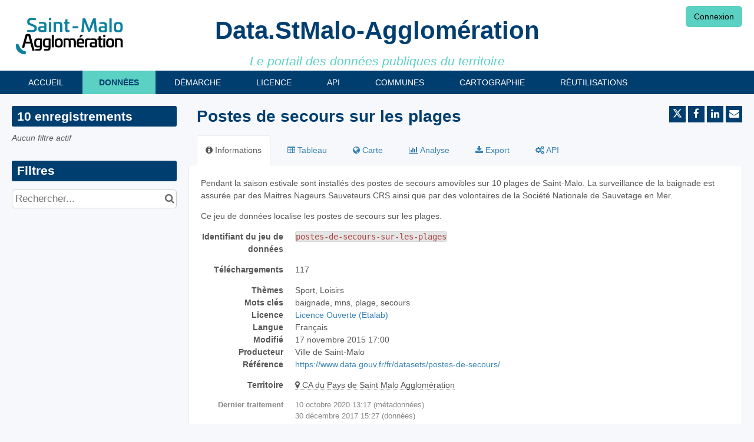

--- FILE ---
content_type: text/html; charset=utf-8
request_url: https://data.stmalo-agglomeration.fr/explore/dataset/postes-de-secours-sur-les-plages/
body_size: 82891
content:


<!DOCTYPE html>
<html lang="fr-FR">
    <head>
    
    

    
    
        <title>Postes de secours sur les plages &mdash; Open Data Agglomération de Saint-Malo - Données ouvertes en accès libre</title>
        <meta charset="UTF-8"/>
        <meta name="viewport" content="width=device-width, initial-scale=1.0">
        <meta http-equiv="Content-Language" content="fr-FR">

        

        

    <link rel="icon" href="https://s3-eu-west-1.amazonaws.com/aws-ec2-eu-1-opendatasoft-staticfileset/saint-malo/favicon?tstamp=17593984473486114">



        
    
    <meta http-equiv="X-UA-Compatible" content="IE=edge">

    <link rel="stylesheet" type="text/css" href="/static/vendor/font-awesome-4.7.0/css/font-awesome.min.css">
    <link rel="stylesheet" type="text/css" href="/static/vendor/normalize/normalize.css">
    <link rel="stylesheet" href="/static/pictos/odsui/odsui.css" type="text/css">

    <base href="/explore/dataset/postes-de-secours-sur-les-plages/">


    
    

    
    
        
            <link rel="canonical" href="https://data.stmalo-agglomeration.fr/explore/dataset/postes-de-secours-sur-les-plages/">
        
    



    
    
            <meta name="description" content="Pendant la saison estivale sont installés des postes de secours amovibles sur 10 plages de Saint-Malo. La surveillance de la baignade est assurée par des Maitres Nageurs Sauveteurs CRS ainsi que par des volontaires de la Société Nationale de Sauvetage en Mer.Ce jeu de données localise les postes de secours sur les plages." ng-non-bindable/>
        


    <link rel="stylesheet" href="/css/front-angular.css?17" type="text/css">

    <link rel="stylesheet" type="text/css" href="https://s3-eu-west-1.amazonaws.com/aws-ec2-eu-1-opendatasoft-staticfileset/saint-malo/stylesheet/17.css">

    
        <link type="text/css" href="/static/react-bundles/css/4878.611668dc.css" rel="stylesheet" />
<link type="text/css" href="/static/react-bundles/css/6044.4ff95440.css" rel="stylesheet" />
<link type="text/css" href="/static/react-bundles/css/quickfind.b1436da6.css" rel="stylesheet" />
    

    

    <link type="text/css" href="/static/react-bundles/css/4878.611668dc.css" rel="stylesheet" />
<link type="text/css" href="/static/react-bundles/css/login-signup-header-buttons.62375613.css" rel="stylesheet" />


    
<meta name="twitter:card" content="summary" />
<meta name="twitter:title" content="Postes de secours sur les plages" />

    <meta name="twitter:description" content="Pendant la saison estivale sont installés des postes de secours amovibles sur 10 plages de Saint-Malo. La surveillance de la baignade est assurée par des Maitres Nageurs Sauveteurs CRS ainsi que par des volontaires de la Société Nationale de Sauvetage en Mer.Ce jeu de données localise les postes de secours sur les plages." />

<meta name="twitter:url" content="https://data.stmalo-agglomeration.fr/explore/dataset/postes-de-secours-sur-les-plages/" />

    <meta name="twitter:site" content="@ODataMalo" />

<meta name="twitter:image" content="https://data.stmalo-agglomeration.fr/static/ods/imgv4/social-images/social_media_image_information.png" />
<meta property="og:type" content="website" />
<meta property="og:title" content="Postes de secours sur les plages" />

    <meta property="og:description" content="Pendant la saison estivale sont installés des postes de secours amovibles sur 10 plages de Saint-Malo. La surveillance de la baignade est assurée par des Maitres Nageurs Sauveteurs CRS ainsi que par des volontaires de la Société Nationale de Sauvetage en Mer.Ce jeu de données localise les postes de secours sur les plages." />

<meta property="og:url" content="https://data.stmalo-agglomeration.fr/explore/dataset/postes-de-secours-sur-les-plages/" />
<meta property="og:image" content="https://data.stmalo-agglomeration.fr/static/ods/imgv4/social-images/social_media_image_information.png" />
<meta property="og:image:width" content="200" />
<meta property="og:image:height" content="200" />


    
        <meta name="keywords" content="baignade, mns, plage, secours" />
    

    

    
        <link rel="alternate" type="application/rss+xml" title="Postes de secours sur les plages" href="http://data.stmalo-agglomeration.fr/explore/dataset/postes-de-secours-sur-les-plages/rss/?" ng-non-bindable/>
        <link rel="alternate" type="application/atom+xml" title="Postes de secours sur les plages" href="http://data.stmalo-agglomeration.fr/explore/dataset/postes-de-secours-sur-les-plages/atom/?" ng-non-bindable/>
    

    

    </head>
    <body>
        
    
    
    <div class="ods-content">

        <header class="ng-cloak" role="banner" ng-controller="HeaderController">
        
            
                
                    <nav class="ods-front-header">

    <div class="stmalo-header__brand">
        <a class="stmalo-header__logo" href="/">
            <img alt="stmalo" class="stmalo-header__logo-img" src="/assets/theme_image/Logo%20SMA%20rvb.png"/>
        </a>
        <div class="stmalo-header__title">Data.StMalo-Agglomération</div>
        <div class="stmalo-header__tagline">Le portail des données publiques du territoire</div>
    </div>
	
<ul class="ods-front-header__menu">
    


    <li class="ods-front-header__menu-item" ng-non-bindable="">
        <a class="ods-front-header__menu-item-link" href="/page/accueil/">
            Accueil
        </a>
    </li>
    <li class="ods-front-header__menu-item ods-front-header__menu-item--active" ng-non-bindable="">
        <a aria-current="page" class="ods-front-header__menu-item-link ods-front-header__menu-item-link--active" href="/explore/">
            Données
        </a>
    </li>
    <li class="ods-front-header__menu-item" ng-non-bindable="">
        <a class="ods-front-header__menu-item-link" href="/page/demarche/">
            Démarche
        </a>
    </li>
    <li class="ods-front-header__menu-item" ng-non-bindable="">
        <a class="ods-front-header__menu-item-link" href="/page/licence/">
            Licence
        </a>
    </li>
    <li class="ods-front-header__menu-item" ng-non-bindable="">
        <a class="ods-front-header__menu-item-link" href="/api/console/">
            API
        </a>
    </li>
    <li class="ods-front-header__menu-item" ng-non-bindable="">
        <a class="ods-front-header__menu-item-link" href="/page/communes/">
            Communes
        </a>
    </li>
    <li class="ods-front-header__menu-item" ng-non-bindable="">
        <a class="ods-front-header__menu-item-link" href="/map/">
            Cartographie
        </a>
    </li>
    <li class="ods-front-header__menu-item" ng-non-bindable="">
        <a class="ods-front-header__menu-item-link" href="/page/reutilisations/">
            Réutilisations
        </a>
    </li>

</ul>
	
<ul class="ods-front-header__management-menu">



<li class="ods-front-header__management-menu-item">
    <div class="ods-front-header__login-signup-buttons-button" data-login-signup-placeholder="" ng-non-bindable=""></div>
</li>
</ul>

    </nav>
                
            
        
        </header>

        <main id="main" role="main" class="main--dataset">
    

        <div class="container-fluid ods-app-explore-dataset ng-cloak"
             ng-app="ods.frontend"
             ng-controller="ExploreDatasetController"
             ods-dataset-context
             ng-init="toggleState={expandedFilters: false};"
             context="ctx"
             ctx-urlsync="true"
             ctx-dataset-schema="\{&quot;datasetid&quot;: &quot;postes-de-secours-sur-les-plages&quot;, &quot;metas&quot;: \{&quot;domain&quot;: &quot;saint-malo&quot;, &quot;staged&quot;: false, &quot;visibility&quot;: &quot;domain&quot;, &quot;metadata_processed&quot;: &quot;2020-10-10T13:17:51.366262+00:00&quot;, &quot;data_processed&quot;: &quot;2017-12-30T15:27:56+00:00&quot;, &quot;modified&quot;: &quot;2015-11-17T17:00:30+00:00&quot;, &quot;license&quot;: &quot;Licence Ouverte (Etalab)&quot;, &quot;publisher&quot;: &quot;Ville de Saint-Malo&quot;, &quot;description&quot;: &quot;&lt;p&gt;Pendant la saison estivale sont install\u00e9s des postes de secours amovibles sur 10 plages de Saint-Malo. La surveillance de la baignade est assur\u00e9e par des Maitres Nageurs Sauveteurs CRS ainsi que par des volontaires de la Soci\u00e9t\u00e9 Nationale de Sauvetage en Mer.&lt;/p&gt;&lt;p&gt;Ce jeu de donn\u00e9es localise les postes de secours sur les plages.&lt;/p&gt;&quot;, &quot;theme&quot;: [&quot;Sport, Loisirs&quot;], &quot;title&quot;: &quot;Postes de secours sur les plages&quot;, &quot;keyword&quot;: [&quot;baignade&quot;, &quot;mns&quot;, &quot;plage&quot;, &quot;secours&quot;], &quot;license_url&quot;: &quot;https://www.etalab.gouv.fr/wp-content/uploads/2014/05/Licence_Ouverte.pdf&quot;, &quot;federated&quot;: false, &quot;modified_updates_on_metadata_change&quot;: false, &quot;geographic_reference_auto&quot;: true, &quot;modified_updates_on_data_change&quot;: false, &quot;references&quot;: &quot;https://www.data.gouv.fr/fr/datasets/postes-de-secours/&quot;, &quot;metadata_languages&quot;: [&quot;fr&quot;], &quot;geographic_reference&quot;: [&quot;fr_70_243500782&quot;], &quot;language&quot;: &quot;fr&quot;, &quot;geometry_types&quot;: [&quot;Point&quot;], &quot;territory&quot;: [&quot;CA du Pays de Saint Malo Agglom\u00e9ration&quot;], &quot;records_count&quot;: 10\}, &quot;has_records&quot;: true, &quot;data_visible&quot;: true, &quot;features&quot;: [&quot;analyze&quot;, &quot;geo&quot;], &quot;attachments&quot;: [], &quot;alternative_exports&quot;: [], &quot;fields&quot;: [\{&quot;name&quot;: &quot;geo_point_2d&quot;, &quot;label&quot;: &quot;Geo Point&quot;, &quot;type&quot;: &quot;geo_point_2d&quot;\}, \{&quot;name&quot;: &quot;geo_shape&quot;, &quot;label&quot;: &quot;Geo Shape&quot;, &quot;type&quot;: &quot;geo_shape&quot;\}, \{&quot;name&quot;: &quot;id&quot;, &quot;label&quot;: &quot;id&quot;, &quot;type&quot;: &quot;int&quot;\}, \{&quot;name&quot;: &quot;nom&quot;, &quot;label&quot;: &quot;NOM&quot;, &quot;type&quot;: &quot;text&quot;\}], &quot;basic_metas&quot;: \{&quot;default&quot;: \{&quot;metadata_processed&quot;: &quot;2020-10-10T13:17:51.366262+00:00&quot;, &quot;data_processed&quot;: &quot;2017-12-30T15:27:56+00:00&quot;, &quot;modified&quot;: &quot;2015-11-17T17:00:30+00:00&quot;, &quot;license&quot;: &quot;Licence Ouverte (Etalab)&quot;, &quot;publisher&quot;: &quot;Ville de Saint-Malo&quot;, &quot;description&quot;: &quot;&lt;p&gt;Pendant la saison estivale sont install\u00e9s des postes de secours amovibles sur 10 plages de Saint-Malo. La surveillance de la baignade est assur\u00e9e par des Maitres Nageurs Sauveteurs CRS ainsi que par des volontaires de la Soci\u00e9t\u00e9 Nationale de Sauvetage en Mer.&lt;/p&gt;&lt;p&gt;Ce jeu de donn\u00e9es localise les postes de secours sur les plages.&lt;/p&gt;&quot;, &quot;theme&quot;: [&quot;Sport, Loisirs&quot;], &quot;title&quot;: &quot;Postes de secours sur les plages&quot;, &quot;keyword&quot;: [&quot;baignade&quot;, &quot;mns&quot;, &quot;plage&quot;, &quot;secours&quot;], &quot;license_url&quot;: &quot;https://www.etalab.gouv.fr/wp-content/uploads/2014/05/Licence_Ouverte.pdf&quot;, &quot;federated&quot;: false, &quot;modified_updates_on_metadata_change&quot;: false, &quot;geographic_reference_auto&quot;: true, &quot;modified_updates_on_data_change&quot;: false, &quot;references&quot;: &quot;https://www.data.gouv.fr/fr/datasets/postes-de-secours/&quot;, &quot;metadata_languages&quot;: [&quot;fr&quot;], &quot;geographic_reference&quot;: [&quot;fr_70_243500782&quot;], &quot;language&quot;: &quot;fr&quot;, &quot;geometry_types&quot;: [&quot;Point&quot;], &quot;territory&quot;: [&quot;CA du Pays de Saint Malo Agglom\u00e9ration&quot;], &quot;records_count&quot;: 10\}\}, &quot;interop_metas&quot;: \{\}, &quot;extra_metas&quot;: \{&quot;visualization&quot;: \{&quot;map_tooltip_disabled&quot;: false, &quot;images_disabled&quot;: false, &quot;custom_view_enabled&quot;: false, &quot;calendar_enabled&quot;: false, &quot;map_disabled&quot;: false, &quot;analyze_disabled&quot;: false, &quot;calendar_tooltip_html_enabled&quot;: false, &quot;map_tooltip_html_enabled&quot;: false, &quot;image_tooltip_html_enabled&quot;: false, &quot;map_marker_hidemarkershape&quot;: false, &quot;map_marker_color&quot;: &quot;#C32D1C&quot;, &quot;table_fields&quot;: [&quot;id&quot;, &quot;nom&quot;, &quot;geo_point_2d&quot;], &quot;map_marker_picto&quot;: &quot;cross&quot;\}, &quot;explore&quot;: \{&quot;feedback_enabled&quot;: false, &quot;popularity_score&quot;: 3.5, &quot;geographic_reference_path_labels&quot;: [&quot;World/France/Bretagne/Ille-et-Vilaine/CA%20du%20Pays%20de%20Saint%20Malo%20Agglom%C3%A9ration&quot;], &quot;geographic_reference_path&quot;: [&quot;world/world_fr/fr_40_53/fr_60_35/fr_70_243500782&quot;], &quot;attachment_download_count&quot;: 0, &quot;file_field_download_count&quot;: 0, &quot;api_call_count&quot;: 8096, &quot;reuse_count&quot;: 0, &quot;download_count&quot;: 117\}, &quot;processing&quot;: \{&quot;processing_modified&quot;: &quot;2015-11-17T17:04:43+00:00&quot;, &quot;security_last_modified&quot;: &quot;2020-10-10T13:15:56+00:00&quot;, &quot;complete&quot;: true, &quot;records_size&quot;: 1131.0\}\}\}">

            <ods-notification-handler></ods-notification-handler>

            

                
                <div class="ods-filters-summary"
                     ng-class="{'ods-filters-summary--expanded': toggleState.expandedFilters}">
                    <div class="ods-filters-summary__count">
                        
                        <span class="ods-filters-summary__count-number">
                            {{ ctx.nhits | number }}
                        </span>
                        <span class="ods-filters-summary__count-units"
                              translate
                              translate-n="ctx.nhits"
                              translate-plural="records">
                            record
                        </span>
                        
                    </div>
                    <button class="ods-button ods-filters-summary__toggle"
                            ng-click="toggleMobileFilters()">
                        <i class="fa"
                           aria-hidden="true"
                           ng-class="{'fa-expand': !toggleState.expandedFilters, 'fa-compress': toggleState.expandedFilters}"></i>
                        <span translate>Filters</span>
                    </button>
                </div>

                <div class="ods-filters"
                     ng-class="{'ods-filters--expanded': toggleState.expandedFilters}">
                    
                    <h2 class="ods-filters__count" aria-live="polite">
                        <span class="ods-filters__count-number">
                            {{ ctx.nhits | number }}
                        </span>
                        <span class="ods-filters__count-units"
                              translate
                              translate-n="ctx.nhits" translate-plural="records">
                            record
                        </span>
                    </h2>
                    

                    <h2 class="ods-filters__filters-summary"
                        ng-show="ctx.getActiveFilters().length">
                        <span class="ods-filter__filter-summary-title" translate>
                            Active filters
                        </span>
                        <ods-clear-all-filters context="ctx"></ods-clear-all-filters>
                    </h2>

                    <ods-filter-summary context="ctx" clear-all-button="false"></ods-filter-summary>
                    <div ng-hide="ctx.getActiveFilters().length"
                         class="ods-filters__no-filters">
                        <span translate>No active filters</span>
                    </div>

                    <h2 class="ods-filters__filters">
                        <span translate>Filters</span>
                    </h2>
                    <div class="ods-message-box ods-message-box--info" ng-if="currentTab === 'api'">
                        La recherche texte n'est pas appliquée pendant l'utilisation de la Console d'API.
                    </div>
                    <ods-text-search context="ctx"
                                     ng-class="{'ods-filters--disabled': currentTab === 'api'}"
                                     placeholder="Rechercher..."></ods-text-search>

                    <ods-facets context="ctx"></ods-facets>
                    
                </div><div class="ods-dataset-visualization"
                 ng-class="{'ods-dataset-visualization--full-width': !canAccessData()}">

                
                <div class="ods-dataset-visualization__header">
                    <div class="ods-dataset-visualization__dataset-title">
                        <h1>
                            

                            <span
                                
                                class="ods-dataset-visualization__dataset-title-text"
                                ng-non-bindable
                            >
                                Postes de secours sur les plages
                            </span>

                            
                        </h1>
                    </div>

                    <div class="ods-dataset-visualization__dataset_side">
                        

                        
                            <ods-social-buttons></ods-social-buttons>
                        
                    </div>
                </div>

                
                

                
                <ods-tabs sync-to-url="true"
                          sync-to-url-mode="path"
                          name="main"
                          default-tab="information">

                    <ods-pane pane-auto-unload="true"
                              title="Information"
                              icon="info-circle"
                              translate="title"
                              slug="information">

                        
                            <div class="ods-dataset-metadata-block__description" ng-non-bindable ><p>Pendant la saison estivale sont installés des postes de secours amovibles sur 10 plages de Saint-Malo. La surveillance de la baignade est assurée par des Maitres Nageurs Sauveteurs CRS ainsi que par des volontaires de la Société Nationale de Sauvetage en Mer.</p><p>Ce jeu de données localise les postes de secours sur les plages.</p></div>
                        

                        <div class="row">
                            <div class="col-sm-12"
                                 ng-if="basicTemplates && interopTemplates && templateDefaultAndCustom">

                                <div class="ods-dataset-metadata-block">
                                    <div class="ods-dataset-metadata-block__metadata">
                                        <div class="ods-dataset-metadata-block__metadata-name" translate>
                                            Dataset Identifier
                                        </div>
                                        <div class="ods-dataset-metadata-block__metadata-value">
                                            <code>postes-de-secours-sur-les-plages</code>
                                        </div>
                                    </div>
                                </div>

                                

                                
                                    <div class="ods-dataset-metadata-block"
                                         ng-show="ctx.dataset.extra_metas.explore.download_count > 0">
                                        <div class="ods-dataset-metadata-block__metadata">
                                            <div class="ods-dataset-metadata-block__metadata-name" translate>
                                                Downloads
                                            </div>
                                            <div class="ods-dataset-metadata-block__metadata-value">
                                                {{ ctx.dataset.extra_metas.explore.download_count | number }}
                                            </div>
                                        </div>
                                    </div>
                                
                                <ods-dataset-metadata-block
                                    ng-repeat="basicTemplate in [templateDefaultAndCustom]"
                                    template-name="basicTemplate.name"
                                    metadata-schema="basicTemplate.schema"
                                    values="ctx.dataset.metas"
                                    blacklist="['title','description','license_url','records_count','source_domain','source_domain_title','source_domain_address','source_dataset','data_processed','metadata_processed','parent_domain','geographic_area_mode','modified_updates_on_metadata_change','modified_updates_on_data_change', 'federated', 'metadata_languages', 'geographic_reference', 'geographic_reference_auto', 'geometry_types', 'bbox', 'shared_catalog', 'territory', 'geographic_area']">
                                </ods-dataset-metadata-block>

                                
                                    <div class="ods-dataset-metadata-block">
                                        <div class="ods-dataset-metadata-block__metadata">
                                            <div class="ods-dataset-metadata-block__metadata-name" translate>
                                                Territory
                                            </div>
                                            <div class="ods-dataset-metadata-block__metadata-value">
                                                <ods-dataset-metadata-territory dataset="ctx.dataset"></ods-dataset-metadata-territory>
                                            </div>
                                        </div>
                                    </div>
                                

                                
                                    
                                

                                <div class="ods-dataset-metadata-block ods-dataset-metadata-block--subtle"
                                     ng-if="ctx.dataset.metas.data_processed || ctx.dataset.metas.metadata_processed">
                                    <div class="ods-dataset-metadata-block__metadata">
                                        <div class="ods-dataset-metadata-block__metadata-name" translate>
                                            Last processing
                                        </div>
                                        <div class="ods-dataset-metadata-block__metadata-value">
                                            <div ng-if="ctx.dataset.metas.metadata_processed">
                                                {{ ctx.dataset.metas.metadata_processed|formatMeta:'datetime' }} (<span translate>metadata</span>)
                                            </div>
                                            <div ng-if="ctx.dataset.metas.data_processed">
                                                {{ ctx.dataset.metas.data_processed|formatMeta:'datetime' }} (<span translate>data</span>)
                                            </div>
                                        </div>
                                    </div>
                                </div>

                                <ods-dataset-metadata-block-selector
                                    ng-repeat="basicTemplate in basicTemplates"
                                    metadata-templates="[basicTemplate]"
                                    ng-if="!['default','custom'].includes(basicTemplate.name)"
                                    values="ctx.dataset.basic_metas"
                                ></ods-dataset-metadata-block-selector>
                                <ods-dataset-metadata-block-selector
                                    metadata-templates="interopTemplates"
                                    values="ctx.dataset.interop_metas"
                                    blacklist="['dcat_ap.spatial_centroid']"
                                ></ods-dataset-metadata-block-selector>

                            </div>
                        </div>


                        <ods-dataset-attachments dataset="ctx.dataset"></ods-dataset-attachments>


                        <ods-collapsible ng-if="ctx.dataset.has_records"
                                         class="ods-dataset-visualization__schema">
                            <ods-collapsible-above-fold>
                                <h3 class="ods-dataset-visualization__toggle-schema">
                                    <span translate>Dataset schema</span>
                                </h3>
                            </ods-collapsible-above-fold>
                            <ods-collapsible-fold>

                                <ods-dataset-schema context="ctx"></ods-dataset-schema>
                                <h4 translate>
                                    JSON Schema
                                </h4>
                                <p>
                                    <span translate>The following JSON object is a standardized description of your dataset's schema.</span>
                                    <a href="http://json-schema.org/" target="_blank" translate>More about JSON schema</a>.
                                </p>
                                <ods-dataset-json-schema context="ctx"></ods-dataset-json-schema>

                            </ods-collapsible-fold>
                        </ods-collapsible>


                        
                            <ods-dataset-reuses readonly="false"
                                                max="1"
                                                anonymous-reuse="false"
                                                logged-in="false" recaptcha-pub-key="6LfqeoUjAAAAAO5al6_pzMl6PS6XirvfEERg55qa"
                                                config="{&#x27;asset_type&#x27;: &#x27;image&#x27;, &#x27;is_unique&#x27;: True, &#x27;max_height&#x27;: 4096, &#x27;max_width&#x27;: 4096, &#x27;resize_height&#x27;: 200, &#x27;resize_width&#x27;: 200, &#x27;max_size&#x27;: 2097152}"></ods-dataset-reuses>
                        

                        
                            <ods-dataset-similar
                                dataset-id="postes-de-secours-sur-les-plages"
                                
                                minimum-score="1.78"
                            >
                            </ods-dataset-similar>
                        
                    </ods-pane>



                    
                        <ods-pane title="Table"
                                  pane-auto-unload="true"
                                  icon="table"
                                  translate="title"
                                  slug="table">

                            <ods-table context="ctx"
                                       auto-resize="true"
                                       dataset-feedback="false">
                            </ods-table>

                            
                                <ods-embed-control context="ctx"
                                                   force-embed-dataset-card="true"
                                                   anonymous-access="true"
                                                   embed-type="table">
                                </ods-embed-control>
                            
                        </ods-pane>


                        
                            <ods-pane title="Map"
                                      pane-auto-unload="true"
                                      icon="globe"
                                      translate="title"
                                      slug="map"
                                      do-not-register="!ctx.dataset.hasFeature('geo')"
                                      class="ods-dataset-visualization__tab-map">
                                <ods-map context="ctx"
                                         sync-to-url="true"
                                         auto-resize="true">
                                </ods-map>

                                <div class="ods-edit-advanced-mode-link">
                                    <a href="" rel="nofollow" ng-click="advancedMapBuilderLink('+1e6d7b529daf4ca2')"
                                       translate>Edit in advanced mode</a>
                                </div>

                                
                                    <ods-embed-control context="ctx"
                                                       force-embed-dataset-card="true"
                                                       anonymous-access="true"
                                                       embed-type="map">
                                    </ods-embed-control>
                                
                            </ods-pane>
                        


                        
                            
                                <ods-pane title="Analyze"
                                          pane-auto-unload="true"
                                          icon="bar-chart"
                                          translate="title"
                                          slug="analyze"
                                          do-not-register="!ctx.dataset.hasFeature('analyze')">
                                    <ods-analyze context="ctx" sync-to-url="true"></ods-analyze>
                                    <div class="ods-edit-advanced-mode-link">
                                        
                                        <a href="{{ advancedChartBuilderLink() }}"
                                           rel="nofollow"
                                           translate>Edit in advanced mode</a>
                                        
                                    </div>
                                    
                                        <ods-embed-control context="ctx"
                                                           force-embed-dataset-card="true"
                                                           anonymous-access="true"
                                                           embed-type="analyze">
                                        </ods-embed-control>
                                    
                                </ods-pane>
                            
                        


                        
                            <ods-pane title="Images"
                                      pane-auto-unload="true"
                                      icon="picture-o"
                                      translate="title"
                                      slug="images"
                                      do-not-register="!ctx.dataset.hasFeature('image')">
                                <ods-media-gallery context="ctx" ods-auto-resize ods-widget-tooltip></ods-media-gallery>
                                
                                    <ods-embed-control context="ctx"
                                                       force-embed-dataset-card="true"
                                                       anonymous-access="true"
                                                       embed-type="media-gallery">
                                    </ods-embed-control>
                                
                            </ods-pane>
                        


                        <ods-pane pane-auto-unload="true"
                                  title="Calendar"
                                  icon="calendar"
                                  translate="title"
                                  slug="calendar"
                                  do-not-register="!ctx.dataset.hasFeature('calendar')">
                            <ods-calendar context="ctx" sync-to-url="true"></ods-calendar>
                            
                                <ods-embed-control context="ctx"
                                                   force-embed-dataset-card="true"
                                                   anonymous-access="true"
                                                   embed-type="calendar">
                                </ods-embed-control>
                            
                        </ods-pane>



                        <ods-pane pane-auto-unload="true"
                                  title="{{ ctx.dataset.extra_metas.visualization.custom_view_title || DefaultCustomViewConfig.title }}"
                                  slug="{{ ctx.dataset.extra_metas.visualization.custom_view_slug || DefaultCustomViewConfig.slug }}"
                                  icon="{{ ctx.dataset.extra_metas.visualization.custom_view_icon || DefaultCustomViewConfig.icon }}"
                                  do-not-register="!ctx.dataset.hasFeature('custom_view')">
                            <div ods-bind-angular-content="ctx.dataset.extra_metas.visualization.custom_view_html" do-not-decode-content></div>
                            <style type="text/css" ods-bind-angular-content="ctx.dataset.extra_metas.visualization.custom_view_css"></style>

                            
                                <ods-embed-control context="ctx"
                                                   force-embed-dataset-card="true"
                                                   anonymous-access="true"
                                                   embed-type="custom">
                                </ods-embed-control>
                            
                        </ods-pane>


                        <ods-pane title="Export"
                                  pane-auto-unload="true"
                                  icon="download"
                                  translate="title"
                                  slug="export">
                            <ods-dataset-export context="ctx"
                                
                                                shapefile-export-limit="50000"
                                                
                                                snapshots="false"
                                                staticexports="false"
                            >
                            </ods-dataset-export>
                        </ods-pane>


                        
                            <ods-pane title="API"
                                      pane-auto-unload="true"
                                      icon="cogs"
                                      translate="title"
                                      slug="api">
                                <ods-dataset-api-console context="ctx"></ods-dataset-api-console>
                            </ods-pane>
                        


                    


                    


                </ods-tabs>

            </div>
        </div>

    
</main>

    </div>
    

    
        <footer id="footer" role="contentinfo" ng-controller="FooterController">
        
            <div class="ods-front-footer stmalo-footer">
    <div class="row">
        <div class="col-sm-4 col-xs-12 stmalo-footer__links">
            <img alt="Saint Malo" class="stmalo-footer__stmalo-logo" src="/assets/theme_image/Logo%20SMA%20rvb.png"/>
            <a class="stmalo-footer__link" href="https://twitter.com/odatamalo" target="_blank">
                <i class="fa fa-twitter"></i>
                @OdataMalo
            </a>
            <br/>
            <a class="stmalo-footer__link" href="https://www.stmalo-agglomeration.fr/" target="_blank">
                <i class="fa fa-external-link"></i>
                https://www.stmalo-agglomeration.fr/
            </a>
            <br/>                 
        </div>
        <div class="col-sm-4 col-xs-12">
            <a class="stmalo-footer__ods-logo" href="//public.opendatasoft.com/pages/home/">
                
<a class="ods-front-footer__ods-logo" href="//www.huwise.com">
    <img alt="Portal made with Huwise, data governance tool" class="ods-front-footer__ods-logo-img" src="/static/ods/imgv4/huwise-black.svg">
</img></a>

            </a>
            <br/>
        </div>
        <div class="col-sm-4 col-xs-12 stmalo-footer__terms">
            

<a class="ods-front-footer__legal ods-front-footer__link" href="/terms/terms-and-conditions/" target="_blank">
    Conditions d'utilisation
</a>

<a class="ods-front-footer__legal ods-front-footer__link" href="/terms/privacy-policy/" target="_blank">
    Politique de confidentialité
</a>

        </div>
    </div>
</div>
        
        </footer>
    

        


        <script src="/static/ods/js/supported-browsers-message.js" type="text/javascript"></script>
        
    
    
    <script src="/static/compressed/js/output.ebb7fb5cf398.js"></script>

    <script src="/static/vendor/angular-1.8.3/i18n/angular-locale_fr-fr.js" type="text/javascript"></script>

    <script src="/static/compressed/js/output.5cd15f22ee45.js"></script>

    <script type="text/javascript">
        var app = angular.module('ods.core.config', []);

        app.factory("config", [function() {
            return {
                DATASET_ID: 'postes-de-secours-sur-les-plages',
                LANGUAGE: 'fr',
                AVAILABLE_LANGUAGES: ["fr"],
                USER: null,
                FQ_USERNAME: null,
                BRAND_HOSTNAME: "opendatasoft.com",
                DEFAULT_BASEMAP: {"provider": "jawg.streets", "jawg_apikey": "4cKtE4Rze1HrvxWa9a7mdolSk10lVThTFC8zadQYMIMxTjkpTeIDJAAmhReDGnCH", "jawg_odsdomain": "saint-malo"},
            
                DOMAIN_ID: 'saint-malo',
                ANONYMOUS_ACCESS_ENABLED: 'true',
                FEEDBACK: false,
                RESOURCE_DOWNLOAD_CONDITIONS: false,
                PARENT_DOMAIN: false,
                
                
                MINUTE_LEVEL_SCHEDULING: false,
                CATALOG_SEARCH_BOOSTING_ENABLED: false,
                CSV_DELIMITER: ';',
            
                CENTRALSTORE: true,
                RECAPTCHA_PUBLIC_KEY: '6LfqeoUjAAAAAO5al6_pzMl6PS6XirvfEERg55qa'
            }
        }]);
    </script>

    <script type="text/javascript">
        var ods = angular.module('ods.minimal', [
            'ods.core.config',
            'ods.core',
            'ods.core.form.directives',
        ]);

        ods.config(['$locationProvider', function($locationProvider) {
            $locationProvider.html5Mode(true).hashPrefix('');
        }]);

        // Add 'sms' to the default angular whitelist
        ods.config(['$compileProvider', function ($compileProvider) {
            $compileProvider.aHrefSanitizationWhitelist(/^\s*(https?|s?ftp|mailto|tel|file|sms):/);
        }]);

        ods.config(function($sceDelegateProvider, $sanitizeProvider) {
            $sceDelegateProvider.resourceUrlWhitelist(["self", "*://www.youtube.com/embed/**", "//platform.twitter.com/widgets.js", "*://player.vimeo.com/video/**", "https://www.veed.io/embed/**"]);
            $sanitizeProvider.enableSvg(true);
        });

        ods.run(['gettextCatalog', '$http', function(gettextCatalog, $http){
            
            var translations = {
    "'Geographic area' option in the publish interface information tab":{
        "$$noContext":"Option 'Zone géographique' dans l'onglet information de l'interface de publication "
    },
    "'shapeprecision' cannot be defined without 'clusterprecision'":{
        "API error message":"'shapeprecision' ne peut pas être utilisé sans 'clusterprecision'"
    },
    "(More than 20 values, only the first 20 will be used)":{
        "$$noContext":"(Plus de 20 valeurs, seules les 20 premières vont être utilisées)"
    },
    "(active)":{
        "$$noContext":"(actif)"
    },
    "(customized)":{
        "$$noContext":"(personnalisé)"
    },
    "(default basemap)":{
        "$$noContext":"(fond par défaut)"
    },
    "(limited to the first {{RECORD_LIMIT}} records)":{
        "$$noContext":"(limité aux {{RECORD_LIMIT}} premiers enregistrements)"
    },
    "(none)":{
        "$$noContext":"(aucun)"
    },
    "(optional)":{
        "$$noContext":"(optionnel)"
    },
    "(optional) An URL or an image which illustrates your work":{
        "$$noContext":"(facultatif) Une URL ou une image pour présenter votre travail"
    },
    "(via group)":{
        "$$noContext":"(via un groupe)"
    },
    "(with an optional icon)":{
        "$$noContext":"(avec une icône optionnelle)"
    },
    "(yourself)":{
        "$$noContext":"(vous-même)"
    },
    "({{ $count }} option)":{
        "$$noContext":[
            "({{ $count }} option)",
            "({{ $count }} options)",
            "({{ $count }} options)"
        ]
    },
    "({{ $count }} value)":{
        "$$noContext":[
            "({{ $count }} valeur)",
            "({{ $count }} valeurs différentes)",
            "({{ $count }} valeurs différentes)"
        ]
    },
    "... and {{ $count }} more layer":{
        "$$noContext":[
            "... et {{ $count }} couche supplémentaire",
            "... et {{ $count }} couches supplémentaires",
            "... et {{ $count }} couches supplémentaires"
        ]
    },
    "10 tiers maximum.":{
        "$$noContext":"10 intervalles maximum."
    },
    "2 tiers minimum.":{
        "$$noContext":"2 intervalles minimum."
    },
    "2-letters language code for linguistic text features":{
        "$$noContext":"Code langue de 2 lettres"
    },
    "2. Add the <b>##reciteme##</b> tag in your portal header in <a href=\"/backoffice/customization/theme/header#header\" target=\"_blank\">Portal &gt; Style &gt; Header</a> section.":{
        "$$noContext":"2. Ajouter le tag <b>##reciteme##</b> dans la section <a href=\"/backoffice/customization/theme/header#header\" target=\"_blank\"> Portail &gt; Style &gt; En-tête</a>."
    },
    "5 color spectrum":{
        "$$noContext":"Spectre de 5 couleurs"
    },
    "7 color spectrum":{
        "$$noContext":"Spectre de 7 couleurs"
    },
    "<a class=\"ods-hyperlink\" href=\"http://www.thunderforest.com/\">Thunderforest</a> is a provider of beautiful basemaps, among which the OpenCycleMap basemap.":{
        "$$noContext":"<a class=\"ods-hyperlink\" href=\"http://www.thunderforest.com/\">Thunderforest</a> est un fournisseur de beaux fonds de carte, dont notamment le fond de carte OpenCycleMap."
    },
    "<a ods-tooltip=\"{{ partialDataLayers }}\" ods-tooltip-direction=\"top\">Some layers</a> show partial results for performance reasons. Try zooming in.":{
        "$$noContext":"<a ods-tooltip=\"{{ partialDataLayers }}\" ods-tooltip-direction=\"top\">Certaines couches</a> sont affichées partiellement pour des raisons de performance. Essayez de zoomer. "
    },
    "<strong>{{ $count | number }}</strong> dataset out of":{
        "$$noContext":[
            "<strong>{{ $count | number }}</strong> jeu de données parmi",
            "<strong>{{ $count | number }}</strong> jeux de données parmi",
            "<strong>{{ $count | number }}</strong> jeux de données parmi"
        ]
    },
    "A WGS84 point and a distance in meters indicating a geo position for geo filtering":{
        "$$noContext":"Un point WGS84 et une distance en mètres pour le géopositionnement"
    },
    "A class of agents for whom the resource is intended or useful":{
        "$$noContext":"Une classe d'agents pour lesquels la ressource est destinée ou utile"
    },
    "A class of agents, defined in terms of progression through an educational or training context, for which the described resource is intended":{
        "$$noContext":"Classe d'agents, définie en termes de progression dans un contexte éducatif ou de formation, à laquelle la ressource décrite est destinée"
    },
    "A filter with this parameter for this field already exists":{
        "$$noContext":"Un filtre existe déjà pour ce paramètre"
    },
    "A harvester has a critical error":{
        "$$noContext":[
            "Un moissonneur a une erreur critique",
            "{{ $count }} moissonneurs ont une erreur critique",
            "{{ $count }} moissonneurs ont une erreur critique"
        ]
    },
    "A language of the resource. Controlled vocabulary consisting of ISO 639-2 language codes":{
        "$$noContext":"Une langue de la ressource. Vocabulaire contrôlé composé de codes de langue ISO 639-2"
    },
    "A legal document giving official permission to do something with the resource. Subproperty of Rights":{
        "$$noContext":"Un document légal donnant l'autorisation officielle de faire quelque-chose avec la ressource. Sous-propriété de Droits"
    },
    "A list of bibliographic reference for the resource. Subproperty of Identifier":{
        "$$noContext":"Une liste de références bibliographiques pour la ressource. Sous-propriété de Identifiant"
    },
    "A list of entities responsible for making contributions to the resource":{
        "$$noContext":"Une liste des entités responsables d’apporter des contributions à la ressource"
    },
    "A list of subunits of the resource. Subproperty of Description":{
        "$$noContext":"Une liste des sous-unités de la ressource. Sous-propriété de Description"
    },
    "A longer description of what you achieved using this dataset (max. 1000 characters)":{
        "$$noContext":"Une description de ce que vous avez fait en utilisant ce jeu de données (max. 1000 caractères)"
    },
    "A name given to the resource":{
        "$$noContext":"Un nom donné à la ressource"
    },
    "A network error happened during the call.":{
        "$$noContext":"Un problème réseau est apparu durant la requête."
    },
    "A page distributed from another domain cannot be unpublished.":{
        "$$noContext":"Une page distribuée depuis un autre domaine ne peut pas être dépubliée."
    },
    "A parameter with this name already exists.":{
        "$$noContext":"Un paramètre avec ce nom existe déjà."
    },
    "A person or organization owning or managing rights over the resource":{
        "$$noContext":"Une personne ou une organisation possédant ou gérant des droits sur la ressource"
    },
    "A point or period of time associated with an event in the lifecycle of the resource":{
        "$$noContext":"Un point ou une période de temps associé à un événement dans le cycle de vie de la ressource"
    },
    "A polygon, expressed as a list of WGS84 points (only one path polygons supported at the moment)":{
        "$$noContext":"Un polygone formé par une liste de points WGS84 (un seul polygone pour le moment)"
    },
    "A pre-existing related resource that is substantially the same as the described resource, but in another format. Subproperty of Relation":{
        "$$noContext":"Une ressource connexe préexistante qui est sensiblement la même que la ressource décrite, mais dans un autre format. Sous-propriété de Relation"
    },
    "A preview of 5 assets will appear here":{
        "$$noContext":"Un aperçu de 5 assets va apparaître ici"
    },
    "A preview of 5 datasets will appear here":{
        "$$noContext":"Une prévisualisation de 5 jeux de données apparaitra ici"
    },
    "A process, used to engender knowledge, attitudes and skills, that the described resource is designed to support":{
        "$$noContext":"Un processus, utilisé pour engendrer des connaissances, des attitudes et des compétences, que la ressource décrite est conçue pour soutenir"
    },
    "A query that is used to limit the data available to the user.":{
        "$$noContext":"Une requête utilisée pour limiter les données accessibles à l'utilisateur"
    },
    "A related resource from which the described resource is derived. Subproperty of Relation":{
        "$$noContext":"Une ressource associée à partir de laquelle la ressource décrite est dérivée. Sous-propriété de Relation"
    },
    "A related resource in which the described resource is physically or logically included. Subproperty of Relation":{
        "$$noContext":"Une ressource connexe dans laquelle la ressource décrite est physiquement ou logiquement incluse. Sous-propriété de Relation"
    },
    "A related resource of which the described resource is a version, edition, or adaptation. Subproperty of Relation":{
        "$$noContext":"Une ressource connexe dont la ressource décrite est une version, une édition ou une adaptation. Sous-propriété de Relation"
    },
    "A related resource that is a version, edition, or adaptation of the described resource. Subproperty of Relation":{
        "$$noContext":"Une ressource connexe qui est une version, une édition ou une adaptation de la ressource décrite. Sous-propriété de Relation"
    },
    "A related resource that is included either physically or logically in the described resource. Subproperty of Relation":{
        "$$noContext":"Une ressource associée qui est physiquement ou logiquement incluse dans la ressource décrite. Sous-propriété de Relation"
    },
    "A related resource that is referenced, cited, or otherwise pointed to by the described resource. Subproperty of Relation":{
        "$$noContext":"Une ressource connexe qui est référencée, citée ou autrement pointée par la ressource décrite. Sous-propriété de Relation"
    },
    "A related resource that is required by the described resource to support its function, delivery, or coherence. Subproperty of Relation":{
        "$$noContext":"Une ressource connexe requise par la ressource décrite pour prendre en charge sa fonction, sa distribution ou sa cohérence. Sous-propriété de Relation"
    },
    "A related resource that is substantially the same as the pre-existing described resource, but in another format. Subproperty of Relation":{
        "$$noContext":"Une ressource connexe qui est en substance la même que la ressource préexistante décrite, mais dans un autre format. Sous-propriété de Relation"
    },
    "A related resource that is supplanted, displaced, or superseded by the described resource":{
        "$$noContext":"Une ressource connexe qui est supplantée, déplacée ou remplacée par la ressource décrite"
    },
    "A related resource that is supplanted, displaced, or superseded by the described resource. Subproperty of Relation":{
        "$$noContext":"Une ressource connexe qui est supplantée, déplacée ou remplacée par la ressource décrite. Sous-propriété de Relation"
    },
    "A related resource that references, cites, or otherwise points to the described resource. Subproperty of Relation":{
        "$$noContext":"Une ressource connexe qui référence, cite ou pointe d'une façon ou d'une autre vers la ressource décrite. Sous-propriété de Relation"
    },
    "A related resource that requires the described resource to support its function, delivery, or coherence. Subproperty of Relation":{
        "$$noContext":"Une ressource connexe qui nécessite la ressource décrite pour assurer sa fonction, sa livraison ou sa cohérence. Sous-propriété de Relation"
    },
    "A related resource that supplants, displaces, or supersedes the described resource. Subproperty of Relation":{
        "$$noContext":"Une ressource connexe qui supplante, déplace ou remplace la ressource décrite. Sous-propriété de Relation"
    },
    "A statement of any changes in ownership and custody of the resource since its creation that are significant for its authenticity, integrity, and interpretation":{
        "$$noContext":"Une déclaration de tout changement dans la propriété et la garde de la ressource depuis sa création qui est significatif pour son authenticité, son intégrité et son interprétation."
    },
    "A summary of the resource. Subproperty of Description":{
        "$$noContext":"Un résumé de la ressource. Sous-propriété de Description"
    },
    "A topic of the resource":{
        "$$noContext":"Un sujet de la ressource"
    },
    "A-Z":{
        "$$noContext":"A-Z"
    },
    "API":{
        "$$noContext":"API"
    },
    "API Key":{
        "$$noContext":"Clé d'API"
    },
    "API Key is required":{
        "$$noContext":"Une clé d'API est nécessaire"
    },
    "API key":{
        "$$noContext":"Clé d'API"
    },
    "AT Internet":{
        "$$noContext":"AT Internet"
    },
    "Abort":{
        "$$noContext":"Annuler"
    },
    "Abort harvester":{
        "$$noContext":"Interrompre le moissonneur"
    },
    "Aborting":{
        "$$noContext":"Annulation"
    },
    "Aborting processing":{
        "$$noContext":"Annulation du traitement"
    },
    "Abstract":{
        "$$noContext":"Résumé"
    },
    "Academia/Scientific organisation":{
        "metadata.dcat.publisher_type":"Milieu universitaire/Organisation scientifique",
        "metadata.dcat_ap.publisher_type":"Milieu universitaire/Organisation scientifique"
    },
    "Access Policy":{
        "$$noContext":"Politique d'accès"
    },
    "Access Rights":{
        "$$noContext":"Droits d'Accès"
    },
    "Access restricted to allowed users and groups":{
        "$$noContext":"Accès limité aux utilisateurs et groupes autorisés"
    },
    "Accrual Method":{
        "$$noContext":"Méthode de mise à jour"
    },
    "Accrual Periodicity":{
        "$$noContext":"Fréquence de mise à jour"
    },
    "Accrual Policy":{
        "$$noContext":"Politique de mise à jour"
    },
    "Accrual periodicity":{
        "$$noContext":"Fréquence de mise à jour"
    },
    "Acre":{
        "$$noContext":"Acre anglo-saxonne"
    },
    "Active":{
        "metadata.dublin-core.accrualPolicy":"Actif"
    },
    "Active filters":{
        "$$noContext":"Filtres actifs"
    },
    "Activity":{
        "$$noContext":"Activité"
    },
    "Add":{
        "$$noContext":"Ajouter"
    },
    "Add a dataset":{
        "$$noContext":"Ajouter un jeu de données"
    },
    "Add a dataset to this chart":{
        "$$noContext":"Ajouter un jeu de données à ce graphique"
    },
    "Add a dataset to this map":{
        "$$noContext":"Ajouter un jeu de données à cette carte"
    },
    "Add a page":{
        "$$noContext":"Ajouter une page"
    },
    "Add a processor":{
        "$$noContext":"Ajouter un processeur"
    },
    "Add a series":{
        "$$noContext":"Ajouter une série"
    },
    "Add a threshold":{
        "$$noContext":"Ajouter un seuil"
    },
    "Add all":{
        "$$noContext":"Ajouter tout"
    },
    "Add an entry":{
        "$$noContext":"Ajouter une entrée"
    },
    "Add basemap":{
        "$$noContext":"Ajouter un fond de carte"
    },
    "Add custom theme":{
        "$$noContext":"Ajouter un thème personnalisé"
    },
    "Add filter":{
        "$$noContext":"Ajouter un filtre"
    },
    "Add group":{
        "$$noContext":"Ajouter un groupe"
    },
    "Add group permissions":{
        "$$noContext":"Ajouter des permissions de groupe"
    },
    "Add mapping":{
        "$$noContext":"Ajouter une correspondance"
    },
    "Add metadata":{
        "$$noContext":"Ajouter une métadonnée"
    },
    "Add parameter":{
        "$$noContext":"Ajouter un paramètre"
    },
    "Add permission":{
        "$$noContext":"Ajouter une permission"
    },
    "Add thesaurus":{
        "$$noContext":"Ajouter un thésaurus"
    },
    "Add to a group":{
        "$$noContext":"Ajouter à un groupe"
    },
    "Add user permissions":{
        "$$noContext":"Ajouter des permissions utilisateur"
    },
    "Added {{ $count }} processor":{
        "$$noContext":[
            "Ajouter {{ $count }} processeur",
            "Ajouter {{ $count }} processeurs",
            "Ajouter {{ $count }} processeurs"
        ]
    },
    "Additional styles for the portal":{
        "$$noContext":"Règles de style supplémentaires pour le portail"
    },
    "Addresses":{
        "inspire metadata template":"Adresses",
        "metadata.dcat_ap_hvd.hvd_category":"Adresses"
    },
    "Administrative units":{
        "inspire metadata template":"Unités administratives",
        "metadata.dcat_ap_hvd.hvd_category":"Unités administratives"
    },
    "Aggregation on a field":{
        "$$noContext":"Agrégation sur un champ"
    },
    "Aggregation operation":{
        "$$noContext":"Opération d'agrégation"
    },
    "Aggregation operations":{
        "$$noContext":"Opérations d'agrégation"
    },
    "Agricultural and aquaculture facilities":{
        "inspire metadata template":"Installations agricoles et aquacoles"
    },
    "Agricultural parcels":{
        "metadata.dcat_ap_hvd.hvd_category":"Parcelles agricoles"
    },
    "Agriculture, fisheries, forestry and food":{
        "metadata.dcat_ap.theme":"Agriculture, pêche, sylviculture et alimentation"
    },
    "Air":{
        "metadata.dcat_ap_hvd.hvd_category":"Air"
    },
    "Align month with label":{
        "$$noContext":"Aligner le mois avec le label"
    },
    "All":{
        "$$noContext":"Tous"
    },
    "All available data":{
        "$$noContext":"Toutes les données disponibles"
    },
    "All datasets being published have the queued status":{
        "$$noContext":"Tous les jeux de données en cours de publication sont en file d'attente"
    },
    "All dates and times are in {{tz}} time.":{
        "$$noContext":"Toutes les dates et heures sont affichées dans le fuseau horaire {{tz}}."
    },
    "All dates and times for dataset {{datasetId}} are in {{tz}} time.":{
        "$$noContext":"Toutes les dates et heures du jeu de données {{datasetId}} sont affichées dans le fuseau horaire {{tz}}."
    },
    "All distributed datasets are restricted by default.":{
        "$$noContext":"Tous les jeux de données sont distribués en accès restreint par défaut."
    },
    "All dots and shapes are displayed, in a single color":{
        "$$noContext":"Tous les points et formes sont affichés dans une couleur unique"
    },
    "All fields are mandatory, unless specified otherwise.":{
        "$$noContext":"Tous les champs sont obligatoires, sauf mention du contraire."
    },
    "All subdomains":{
        "$$noContext":"Tous les sous-domaines"
    },
    "Allow multiple selection":{
        "$$noContext":"Autoriser la sélection multiple"
    },
    "Alphabetical order":{
        "$$noContext":"Ordre alphabétique"
    },
    "Alphabetically":{
        "$$noContext":"Alphabétique"
    },
    "Alphanumeric ascending":{
        "$$noContext":"Alphanumérique ascendant"
    },
    "Alphanumeric descending":{
        "$$noContext":"Alphanumérique descendant"
    },
    "Alternate serie title":{
        "$$noContext":"Titre de la série"
    },
    "Alternative Title":{
        "$$noContext":"Titre Alternatif"
    },
    "Alternative exports":{
        "$$noContext":"Exports alternatifs"
    },
    "Always enabled":{
        "$$noContext":"Toujours actif"
    },
    "Ampere":{
        "$$noContext":"Ampère"
    },
    "An API key is required":{
        "$$noContext":"Une clé d'API est nécessaire"
    },
    "An URL where your work can be accessed publicly":{
        "$$noContext":"Une URL où votre travail est accessible publiquement"
    },
    "An account of the resource":{
        "$$noContext":"Un compte-rendu de la ressource"
    },
    "An alternative name for the resource. Subproperty of Title":{
        "$$noContext":"Un nom alternatif pour la ressource. Sous-propriété de Titre"
    },
    "An analysis request hit the maximum number of results limit. Returned data is incomplete and not trustworthy.":{
        "$$noContext":"Une requête d'analyse a atteint le nombre limite de résultats. Les données renvoyées sont incomplètes et non fiables. "
    },
    "An entity responsible for making contributions to the resource.":{
        "$$noContext":"Entité apportant des contributions à la ressource."
    },
    "An entity responsible for making the resource available":{
        "$$noContext":"Une entité chargée de mettre à disposition la ressource"
    },
    "An entity responsible for making the resource. Subproperty of Contributor":{
        "$$noContext":"Une entité responsable de la fabrication de la ressource. Sous-propriété de Contributeur"
    },
    "An entity that mediates access to the resource":{
        "$$noContext":"Une entité qui assure la médiation de l'accès à la ressource"
    },
    "An error occurred when creating the domain.":{
        "$$noContext":"Une erreur est apparue lors de la création du domaine."
    },
    "An established standard to which the described resource conforms.":{
        "$$noContext":"Un standard établi auquel la ressource décrite est conforme."
    },
    "An established standard to which the described resource conforms. Subproperty of Relation":{
        "$$noContext":"Un standard établi auquel la ressource décrite est conforme. Sous-propriété de Relation"
    },
    "An unambiguous reference to the resource within a given context":{
        "$$noContext":"Une référence sans ambiguïté à la ressource dans un contexte donné"
    },
    "An unknown error occurred while trying to delete the reuse. Please contact the support for assistance.":{
        "$$noContext":"Une erreur inconnue est survenue lors de la suppression de la réutilisation. Contactez le support pour obtenir de l'aide. "
    },
    "An unknown error occurred while trying to reject the reuse. Please contact the support for assistance.":{
        "$$noContext":"Une erreur inconnue est survenue lors du rejet de la réutilisation. Contactez le support pour obtenir de l'aide. "
    },
    "Analytics cookies":{
        "$$noContext":"Cookies de statistiques"
    },
    "Analyze":{
        "$$noContext":"Analyse"
    },
    "Annual":{
        "metadata.asset.update_frequency":"Annuelle",
        "metadata.dcat.accrualperiodicity":"Annuelle",
        "metadata.dcat_ap.accrualPeriodicity":"Annuel",
        "metadata.default.update_frequency":"Annuelle",
        "metadata.dublin-core.accrualPeriodicity":"Annuelle"
    },
    "Anonymize IP address":{
        "$$noContext":"Anonymiser l'adresse IP"
    },
    "Any":{
        "$$noContext":"Tous"
    },
    "Appearance":{
        "$$noContext":"Apparence"
    },
    "Applicable Legislation":{
        "$$noContext":"Législation applicable"
    },
    "Apply":{
        "$$noContext":"Appliquer"
    },
    "Apply this tag to highlight assets that serve as prime examples of real-world use cases or provide valuable insights, making them easier for others to discover and learn from.":{
        "$$noContext":"Utilisez cette étiquette pour mettre en avant les actifs qui illustrent des cas d'usage ou qui fournissent des informations utiles, afin de les rendre plus faciles à trouver et à comprendre pour les utilisateurs."
    },
    "Approve this reuse":{
        "$$noContext":"Approuver la réutilisation"
    },
    "Apr":{
        "$$noContext":"avr"
    },
    "Arcgis server response is invalid":{
        "$$noContext":"La réponse du serveur Arcgis est invalide"
    },
    "Are access requests disabled for this asset?":{
        "$$noContext":" La demande d'accès sont-elles désactivées pour cet actif ?"
    },
    "Are you sure you want to delete permanently this export?":{
        "$$noContext":"Êtes-vous sûr de vouloir supprimer cet export ?"
    },
    "Are you sure you want to delete this export?":{
        "$$noContext":"Êtes-vous sûr de vouloir supprimer cet export ?"
    },
    "Are you sure you want to delete this page? This will take the page off the web and remove it entirely from your portal with no possibility to restore it.":{
        "$$noContext":"Êtes-vous sûr de supprimer cette page ? Elle sera retirée du web et supprimée de votre portail sans possibilité de récupération ensuite."
    },
    "Are you sure you want to delete this page? This will take the page off the web and remove it entirely from your portal with no possibility to restore it. Note: deleting a page also removes it from other domains it is distributed to.":{
        "$$noContext":"Êtes-vous sûr de supprimer cette page ? Elle sera retirée du web et supprimée de votre portail sans possibilité de récupération ensuite. N.B : la suppression annule la distribution d'une page sur les autres domaines."
    },
    "Are you sure you want to delete this snapshot?":{
        "$$noContext":"Êtes-vous sûr de vouloir supprimer ce snapshot ?"
    },
    "Are you sure you want to delete your dataset and everything in it?":{
        "$$noContext":"Êtes-vous sûr de vouloir supprimer votre jeu de données et tout ce qu'il contient ?"
    },
    "Are you sure you want to proceed with this action?":{
        "$$noContext":"Êtes vous sûr de vouloir continuer ?"
    },
    "Are you sure you want to re-generate this export?":{
        "$$noContext":"Êtes-vous sûr de vouloir mettre à jour cet export?"
    },
    "Are you sure you want to reject this reuse? If so please enter a reason below.":{
        "$$noContext":"Êtes-vous sûr de vouloir refuser cette réutilisation ? Si oui, vous pouvez préciser la raison ci-dessous."
    },
    "Are you sure you want to remove the page from the workspace?":{
        "$$noContext":"Êtes-vous certain(e) de vouloir supprimer cette page de l'Espace de travail ?"
    },
    "Are you sure you want to remove this dataset from the workspace?":{
        "$$noContext":"Êtes-vous certain(e) de vouloir supprimer ce jeu de données de l'Espace de travail ?"
    },
    "Are you sure you want to unpublish this dataset?":{
        "$$noContext":"Êtes-vous sûr de vouloir dépublier votre jeu de données ?"
    },
    "Are you sure?":{
        "$$noContext":"Êtes-vous sûr ?"
    },
    "Area":{
        "$$noContext":"Zone"
    },
    "Area charts":{
        "$$noContext":"aires"
    },
    "Area management / restriction / regulation zones & reporting units":{
        "metadata.dcat_ap_hvd.hvd_category":"Gestion des zones / restrictions / zones de régulation et unités de signalement"
    },
    "Area management/restriction/regulation zones and reporting units":{
        "inspire metadata template":"Zones de gestion, de restriction ou de réglementation et unités de déclaration"
    },
    "Area spline":{
        "$$noContext":"Zone et courbe"
    },
    "Ascending order":{
        "$$noContext":"Ordre ascendant"
    },
    "Asset manager navigation":{
        "$$noContext":"Navigation du gestionnaire d'actif"
    },
    "Assets":{
        "$$noContext":"Actifs de données"
    },
    "Assets published":{
        "$$noContext":"Actifs de données publiés"
    },
    "At this minute":{
        "$$noContext":"À cette minute"
    },
    "At this time":{
        "$$noContext":"À cette heure"
    },
    "Atmospheric conditions":{
        "inspire metadata template":"Conditions atmosphériques"
    },
    "Attachments":{
        "$$noContext":"Pièces jointes"
    },
    "Attribution":{
        "$$noContext":"Attribution"
    },
    "Attributions":{
        "$$noContext":"Attributions"
    },
    "Audience":{
        "$$noContext":"Public"
    },
    "Audience Education Level":{
        "$$noContext":"Niveau d'Éducation du Public"
    },
    "Audience measurements ({{ tracker.label }})":{
        "$$noContext":"Mesure d'audience ({{ tracker.label }})"
    },
    "Aug":{
        "$$noContext":"août"
    },
    "Authenticated domain users":{
        "$$noContext":"Utilisateurs du domaine authentifiés"
    },
    "Auto-geolocation":{
        "$$noContext":"Géolocalisation automatique"
    },
    "Automatically computes the geographic area covered by the dataset":{
        "$$noContext":"Calculer automatiquement la zone géographique couverte par le jeu de données"
    },
    "Automatically granted":{
        "$$noContext":"Attribuée automatiquement"
    },
    "Available end date":{
        "$$noContext":"Date de fin de disponibilité"
    },
    "Available fields":{
        "$$noContext":"Champs disponibles"
    },
    "Available start date":{
        "$$noContext":"Date de début de disponibilité"
    },
    "Average":{
        "$$noContext":"Moyenne"
    },
    "Axis Precision":{
        "$$noContext":"Précision de l'axe"
    },
    "Axis step":{
        "$$noContext":"Pas sur l'axe"
    },
    "B":{
        "$$noContext":"o"
    },
    "Back":{
        "$$noContext":"Retour"
    },
    "Back to asset management":{
        "$$noContext":"Retour à la gestion de l'actif de données"
    },
    "Back to assets list":{
        "$$noContext":"Retour à la liste des actifs de données"
    },
    "Back to catalog":{
        "$$noContext":"Retour au catalogue"
    },
    "Back to {{backToOriginalLevelLabel}} level":{
        "$$noContext":"Retour au niveau {{backToOriginalLevelLabel}}"
    },
    "Back to {{parentFilterLabel}}":{
        "$$noContext":"Revenir à {{parentFilterLabel}}"
    },
    "Bad request: please retry the request later or contact the administrator.":{
        "$$noContext":"Mauvaise requête : réessayez la requête plus tard ou contactez un administrateur. "
    },
    "Bank of waterway at mean water level":{
        "metadata.dcat_ap_hvd.hvd_category":"Berge de voie navigable au niveau moyen de l'eau"
    },
    "Bar":{
        "$$noContext":"Bar"
    },
    "Bar chart":{
        "$$noContext":"Barres"
    },
    "Bar charts":{
        "$$noContext":"Barres"
    },
    "Base shape color on":{
        "$$noContext":"Baser la couleur de la forme sur"
    },
    "Basemap":{
        "$$noContext":"Fond de carte"
    },
    "Basic company information: key attributes":{
        "metadata.dcat_ap_hvd.hvd_category":"Informations de base sur l'entreprise : attributs clés"
    },
    "Before downloading this resource, you need to read and accept the <a href=\"/conditions/\" target=\"_blank\">terms and conditions</a>.":{
        "$$noContext":"Avant de télécharger cette ressource, vous devez lire et accepter les <a href=\"/conditions/\" target=\"_blank\">conditions générales d'utilisation</a>."
    },
    "Bibliographic Citation":{
        "$$noContext":"Citation Bibliographique"
    },
    "Bidecennial":{
        "metadata.asset.update_frequency":"Tous les vingt ans",
        "metadata.dcat_ap.accrualPeriodicity":"Tous les vingt ans",
        "metadata.default.update_frequency":"Tous les vingt ans"
    },
    "Biennial":{
        "metadata.asset.update_frequency":"Biennal",
        "metadata.dcat.accrualperiodicity":"Biennal",
        "metadata.dcat_ap.accrualPeriodicity":"Biennal",
        "metadata.default.update_frequency":"Biennal",
        "metadata.dublin-core.accrualPeriodicity":"Biennal"
    },
    "Bihourly":{
        "metadata.asset.update_frequency":"Toutes les deux heures",
        "metadata.dcat_ap.accrualPeriodicity":"Toutes les deux heures",
        "metadata.default.update_frequency":"Toutes les deux heures"
    },
    "Bimonthly":{
        "metadata.asset.update_frequency":"Bimestrielle",
        "metadata.dcat.accrualperiodicity":"Bimestrielle",
        "metadata.dcat_ap.accrualPeriodicity":"Bimestriel",
        "metadata.default.update_frequency":"Bimestrielle",
        "metadata.dublin-core.accrualPeriodicity":"Bimestrielle"
    },
    "Bio-geographical regions":{
        "inspire metadata template":"Régions biogéographiques",
        "metadata.dcat_ap_hvd.hvd_category":"Régions biogéographiques"
    },
    "Biweekly":{
        "metadata.asset.update_frequency":"Deux fois par semaine",
        "metadata.dcat.accrualperiodicity":"Deux fois par semaine",
        "metadata.dcat_ap.accrualPeriodicity":"Tous les quinze jours",
        "metadata.default.update_frequency":"Deux fois par semaine",
        "metadata.dublin-core.accrualPeriodicity":"Toutes les deux semaines"
    },
    "Black":{
        "$$noContext":"Noir"
    },
    "Blue - Red":{
        "$$noContext":"Bleu - Rouge"
    },
    "Bound value can't be higher than next top bound value or max value.":{
        "$$noContext":"Une borne ne peut être supérieure à la borne suivante ou à la valeur maximum."
    },
    "Bound value can't be lower than previous top bound value or min value.":{
        "$$noContext":"Une borne ne peut être inférieure à la borne supérieure précédente ou à la valeur minimum."
    },
    "Boundaries of the fairway/navigation channel":{
        "metadata.dcat_ap_hvd.hvd_category":"Limites du chenal/chenal de navigation"
    },
    "Boxplot":{
        "$$noContext":"Boîte à moustaches"
    },
    "Boxplot charts":{
        "$$noContext":"Boîtes à moustaches"
    },
    "Break down series":{
        "$$noContext":"Ventiler les séries"
    },
    "Buildings":{
        "inspire metadata template":"Bâtiments",
        "metadata.dcat_ap_hvd.hvd_category":"Bâtiments"
    },
    "By subscribing to this dataset, you can receive email notifications from the dataset's publisher if important changes happen.":{
        "$$noContext":"En vous abonnant à ce jeu de données, le producteur pourra vous envoyer une notification par email s'il estime que des changements importants ont eu lieu."
    },
    "Byte":{
        "$$noContext":"Octets"
    },
    "CKAN Group":{
        "$$noContext":"Groupe CKAN"
    },
    "CSV":{
        "$$noContext":"CSV"
    },
    "CSV File resource field":{
        "$$noContext":"Champs contenant le nom du fichier CSV"
    },
    "CSV separator for metadata and schema files":{
        "$$noContext":"Séparateur utilisé dans les fichiers CSV de métdonnées et de schéma"
    },
    "CSV uses comma (,) as a separator.":{
        "$$noContext":"L'export CSV utilise la virgule (,) comme séparateur."
    },
    "CSV uses semicolon (;) as a separator.":{
        "$$noContext":"Le CSV utilise le point-virgule (;) comme séparateur."
    },
    "CSW URL":{
        "$$noContext":"URL CSW"
    },
    "Cadastral parcels":{
        "inspire metadata template":"Parcelles cadastrales",
        "metadata.dcat_ap_hvd.hvd_category":"Parcelles cadastrales"
    },
    "Calendar":{
        "$$noContext":"Calendrier"
    },
    "Can be either jpeg or png.":{
        "$$noContext":"Peut être soit du jpeg, soit du png."
    },
    "Can not create Geopoint":{
        "$$noContext":"Impossible de créer un point géo"
    },
    "Can only contain alphanumerical characters and hyphens":{
        "$$noContext":"Ne peut contenir que des caractères alphanumériques et des tirets"
    },
    "Cancel":{
        "$$noContext":"Annuler"
    },
    "Cancel area filter":{
        "$$noContext":"Annuler le filtre par zone"
    },
    "Cancel editing, discards all changes.":{
        "$$noContext":"Annuler les modifications."
    },
    "Cannot connect to {url}":{
        "Exception message":"Impossible de se connecter à {url}"
    },
    "Cannot extract data":{
        "$$noContext":"Impossible d'extraire les données"
    },
    "Cannot geocode":{
        "$$noContext":"Impossible de géocoder"
    },
    "Cannot geocode: address + city must not exceed 200 characters":{
        "$$noContext":"Impossible de géocoder : le champ adresse + ville ne peut pas dépasser 200 caractères"
    },
    "Cannot geocode: record too big for the BAN API":{
        "$$noContext":"Impossible de géocoder : l'enregistrement est trop gros pour l'API de la BAN"
    },
    "Cannot process image. dimension (width * height) are too large (> %s)":{
        "$$noContext":"Impossible de traiter l'image. La taille (largeur * hauteur)  est trop grande (> %s)"
    },
    "Caption":{
        "$$noContext":"Légende"
    },
    "Catalog card":{
        "$$noContext":"Carte de catalogue"
    },
    "Categories":{
        "$$noContext":"Catégories"
    },
    "Categories palette":{
        "$$noContext":"Palette des catégories"
    },
    "Category":{
        "$$noContext":"Catégorie"
    },
    "Celsius":{
        "$$noContext":"Celsius"
    },
    "Centimeter":{
        "$$noContext":"Centimètre"
    },
    "Change":{
        "$$noContext":"Changer"
    },
    "Change filter":{
        "$$noContext":"Changer le filtre"
    },
    "Change template":{
        "$$noContext":"Changer le modèle"
    },
    "Changed attachments":{
        "$$noContext":"Modification des pièces jointes"
    },
    "Changed data":{
        "$$noContext":"Données modifiées"
    },
    "Changed dataset schema":{
        "$$noContext":"Modification du schéma"
    },
    "Changed federation parameters":{
        "$$noContext":"Modification des paramètres de fédération"
    },
    "Changed metadata":{
        "$$noContext":"Métadonnées modifiées"
    },
    "Changed processors configuration":{
        "$$noContext":"Modification de la configuration des processeurs"
    },
    "Changed resources":{
        "$$noContext":"Modification des ressources"
    },
    "Changed scheduling":{
        "$$noContext":"Planification modifiée"
    },
    "Changed security":{
        "$$noContext":"Sécurité modifiée"
    },
    "Changed visualizations":{
        "$$noContext":"Visualisations modifiées"
    },
    "Chart Title":{
        "$$noContext":"Titre du graphique"
    },
    "Chart title":{
        "$$noContext":"Titre du graphique"
    },
    "Choropleth":{
        "$$noContext":"Choroplèthe"
    },
    "Choropleth palette":{
        "$$noContext":"Palette choroplèthe"
    },
    "Chosen territory":{
        "$$noContext":"Territoire choisi"
    },
    "Clear":{
        "$$noContext":"Effacer"
    },
    "Clear all":{
        "$$noContext":"Tout effacer"
    },
    "Clear recurring runs":{
        "$$noContext":"Supprimer les planifications"
    },
    "Clear search box.":{
        "$$noContext":"Vider le champ de recherche."
    },
    "Clear selection":{
        "$$noContext":"Effacer la sélection"
    },
    "Click and drag to draw circle":{
        "$$noContext":"Cliquer-glisser pour dessiner un cercle"
    },
    "Click and drag to draw rectangle":{
        "$$noContext":"Cliquer-glisser pour dessiner un rectangle"
    },
    "Click cancel to undo changes":{
        "$$noContext":"Cliquez sur annuler pour annuler les modifications"
    },
    "Click first point to close this shape":{
        "$$noContext":"Cliquez sur le premier point pour fermer la forme"
    },
    "Click last point to finish line":{
        "$$noContext":"Cliquez sur le dernier point pour compléter la ligne"
    },
    "Click map to place marker":{
        "$$noContext":"Cliquez sur la carte pour placer un marqueur"
    },
    "Click on a shape to delete it, then apply":{
        "$$noContext":"Cliquez sur une forme pour la supprimer et appliquez"
    },
    "Click to collapse":{
        "$$noContext":"Cliquez pour replier"
    },
    "Click to continue drawing line":{
        "$$noContext":"Cliquez pour continuer à dessiner la ligne"
    },
    "Click to continue drawing shape":{
        "$$noContext":"Cliquez pour continuer à dessiner la forme"
    },
    "Click to expand":{
        "$$noContext":"Cliquez pour déplier"
    },
    "Click to fold":{
        "$$noContext":"Cliquez pour replier"
    },
    "Click to go to the datasets":{
        "$$noContext":"Cliquez pour aller aux jeux de données"
    },
    "Click to go to the harvested assets":{
        "$$noContext":"Cliquer pour voir les actifs moissonnés"
    },
    "Click to start drawing line":{
        "$$noContext":"Cliquez pour commencer à dessiner la ligne"
    },
    "Click to start drawing shape":{
        "$$noContext":"Cliquez pour commencer à dessiner la forme"
    },
    "Click to unfold":{
        "$$noContext":"Cliquez pour déplier"
    },
    "Climate":{
        "metadata.dcat_ap_hvd.hvd_category":"Climat"
    },
    "Climate data: validated observations":{
        "metadata.dcat_ap_hvd.hvd_category":"Données climatiques : observations validées"
    },
    "Close color picker":{
        "$$noContext":"Fermer le sélecteur de couleurs"
    },
    "Close icon picker":{
        "$$noContext":"Fermer le sélecteur d'icône"
    },
    "Close menu":{
        "$$noContext":"Fermer le menu"
    },
    "Closed":{
        "metadata.dublin-core.accrualPolicy":"Clôturé"
    },
    "Cluster":{
        "$$noContext":"Cluster"
    },
    "Cluster border":{
        "$$noContext":"Bordure des clusters"
    },
    "Cluster border color":{
        "$$noContext":"Couleur des bordures du cluster"
    },
    "Cluster color":{
        "$$noContext":"Couleur du cluster"
    },
    "Cluster size calculation":{
        "$$noContext":"Calcul des tailles de clusters"
    },
    "Cluster style":{
        "$$noContext":"Style des clusters"
    },
    "Code editor":{
        "$$noContext":"Éditeur de code"
    },
    "Collapse panel":{
        "$$noContext":"Replier le panneau"
    },
    "Collapse the search bar":{
        "$$noContext":"Replier la barre de recherche"
    },
    "Collection":{
        "metadata.dublin-core.type":"Collection"
    },
    "Color":{
        "$$noContext":"Couleur"
    },
    "Color by category":{
        "$$noContext":"Couleur par catégorie"
    },
    "Color thresholds":{
        "$$noContext":"Seuil de couleur"
    },
    "Color wheel":{
        "$$noContext":"Roue colorimétrique"
    },
    "Colors":{
        "$$noContext":"Couleurs"
    },
    "Colors range":{
        "$$noContext":"Gamme de couleurs"
    },
    "Column chart":{
        "$$noContext":"Colonnes"
    },
    "Column range":{
        "$$noContext":"Plage de colonnes"
    },
    "Combination of clusterprecision and distance parameter is too high. Try with lower clusterprecision and/or higher distance.":{
        "API error message":"La combinaison des paramètres clusterprecision et distance est trop haute. Essayez avec un paramètre clusterprecision plus bas et/ou une distance plus importante."
    },
    "Comments":{
        "$$noContext":"Commentaires"
    },
    "Companies and company ownership":{
        "metadata.dcat_ap_hvd.hvd_category":"Entreprises et propriété des entreprises"
    },
    "Company":{
        "metadata.dcat.publisher_type":"Entreprise",
        "metadata.dcat_ap.publisher_type":"Entreprise"
    },
    "Company documents and accounts":{
        "metadata.dcat_ap_hvd.hvd_category":"Documents et comptes d'entreprise"
    },
    "Complete dataset":{
        "$$noContext":"Jeu de données entier"
    },
    "Computing":{
        "$$noContext":"Calcul"
    },
    "Computing mode":{
        "$$noContext":"Mode de calcul"
    },
    "Concentration":{
        "$$noContext":"Concentration"
    },
    "Configuration":{
        "$$noContext":"Configuration"
    },
    "Configuration :":{
        "$$noContext":"Configuration: "
    },
    "Confirm the page template change":{
        "$$noContext":"Confirmer le changement de modèle de page"
    },
    "Confirm the page template reset":{
        "$$noContext":"Confirmer la réinitialisation du modèle de page"
    },
    "Conforms To":{
        "$$noContext":"Conforme À"
    },
    "Conforms to":{
        "$$noContext":"Est conforme à"
    },
    "Connection Error : {msg}":{
        "Exception message":"Erreur de connexion : {msg}"
    },
    "Connection identifier":{
        "$$noContext":"Identifiant de connexion"
    },
    "Connection identifier is required":{
        "$$noContext":"L'identifiant de connexion est obligatoire"
    },
    "Consolidated government gross debt":{
        "metadata.dcat_ap_hvd.hvd_category":"Dette brute publique consolidée"
    },
    "Constant value":{
        "$$noContext":"Valeur constante"
    },
    "Constraint language":{
        "$$noContext":"Contraindre la langue"
    },
    "Contact address":{
        "$$noContext":"Adresse du contact"
    },
    "Contact email":{
        "$$noContext":"Email du contact"
    },
    "Contact name":{
        "$$noContext":"Nom du contact"
    },
    "Contact point email":{
        "$$noContext":"Email du point de contact"
    },
    "Contact point name":{
        "$$noContext":"Nom du point de contact"
    },
    "Contact position":{
        "$$noContext":"Poste du contact"
    },
    "Contact the portal administrator.":{
        "$$noContext":"Contacter l'administrateur du portail."
    },
    "Content":{
        "$$noContext":"Contenu"
    },
    "Content distribution in progress":{
        "$$noContext":"Distribution de contenu en cours"
    },
    "Content link":{
        "$$noContext":"Lien vers l'actif de données"
    },
    "Continuous":{
        "metadata.asset.update_frequency":"Continue",
        "metadata.dcat.accrualperiodicity":"Continue",
        "metadata.dcat_ap.accrualPeriodicity":"Continuel",
        "metadata.default.update_frequency":"Continue",
        "metadata.dublin-core.accrualPeriodicity":"Continue"
    },
    "Continuously updated":{
        "metadata.asset.update_frequency":"Mise à jour continuelle",
        "metadata.dcat_ap.accrualPeriodicity":"Mise à jour continuelle",
        "metadata.default.update_frequency":"Mise à jour continuelle"
    },
    "Contours of locks and dams":{
        "metadata.dcat_ap_hvd.hvd_category":"Contours des écluses et barrages"
    },
    "Contributor":{
        "$$noContext":"Contributeur"
    },
    "Coordinate reference systems":{
        "inspire metadata template":"Systèmes de référence de coordonnées"
    },
    "Copied":{
        "$$noContext":"Copié"
    },
    "Copy to clipboard":{
        "$$noContext":"Copier dans le presse-papier"
    },
    "Could not delete reuse":{
        "$$noContext":"Impossible de supprimer la réutilisation"
    },
    "Could not reject reuse":{
        "$$noContext":"Impossible de rejeter la réutilisation"
    },
    "Could not retrieve data from the ftp server: {url}. You could investigate ftp logs and check ftp server configuration":{
        "Exception message":"Échec de la récupération des données depuis le serveur FTP  : {url}. Vous pouvez vérifier les journaux d'activités de celui-ci et vérifier sa configuration"
    },
    "Count":{
        "$$noContext":"Nombre"
    },
    "Count ascending":{
        "$$noContext":"Compte ascendant"
    },
    "Count descending":{
        "$$noContext":"Compte descendant"
    },
    "Country":{
        "$$noContext":"Pays"
    },
    "Coverage":{
        "$$noContext":"Couverture"
    },
    "Create a graph":{
        "$$noContext":"Créer un graphique"
    },
    "Create a map":{
        "$$noContext":"Créer une carte"
    },
    "Create a new snapshot":{
        "$$noContext":"Créer un nouveau snapshot"
    },
    "Create pre-generated export":{
        "$$noContext":"Créer un export pré-généré"
    },
    "Created":{
        "$$noContext":"Créé"
    },
    "Creation date":{
        "$$noContext":"Date de création"
    },
    "Creator":{
        "$$noContext":"Créateur"
    },
    "Cubic centimeter":{
        "$$noContext":"Centimètre cube"
    },
    "Cubic decimeter":{
        "$$noContext":"Décimètre cube"
    },
    "Cubic hectometer":{
        "$$noContext":"Hectomètre cube"
    },
    "Cubic meter":{
        "$$noContext":"Mètre cube"
    },
    "Cubic meter per day":{
        "$$noContext":"Mètre cube par jour"
    },
    "Cubic meter per hour":{
        "$$noContext":"Mètre cube par heure"
    },
    "Cubic meter per second":{
        "$$noContext":"Mètre cube par seconde"
    },
    "Cumulative":{
        "$$noContext":"Cumulative"
    },
    "Currency":{
        "$$noContext":"Monnaie"
    },
    "Current action:":{
        "$$noContext":"Action en cours :"
    },
    "Current domain":{
        "$$noContext":"Domaine courant"
    },
    "Current healthcare expenditure":{
        "metadata.dcat_ap_hvd.hvd_category":"Dépenses courantes de santé"
    },
    "Current icon is {iconName}. Open icon picker":{
        "$$noContext":"L'icône courante est {iconName}. Ouvrir le sélecteur d'icône"
    },
    "Currently not published":{
        "$$noContext":"Actuellement non publié"
    },
    "Currently published":{
        "$$noContext":"Actuellement publié"
    },
    "Custom":{
        "$$noContext":"Personnalisé"
    },
    "Custom (WMS)":{
        "$$noContext":"Personnalisé (WMS)"
    },
    "Custom HTML tooltip":{
        "$$noContext":"Infobulle personnalisée en HTML"
    },
    "Custom Views":{
        "$$noContext":"Vues personnalisées"
    },
    "Custom expression":{
        "$$noContext":"Expression"
    },
    "Custom frequency":{
        "$$noContext":"Fréquence personnalisée"
    },
    "Custom metadata":{
        "$$noContext":"Métadonnées personnalisées"
    },
    "Custom palette based on a field's values":{
        "$$noContext":"Utiliser une palette personnalisée à partir des valeurs d'un champ"
    },
    "Custom size":{
        "$$noContext":"Taille personnalisée"
    },
    "Custom tab preview":{
        "$$noContext":"Prévisualiser"
    },
    "Custom tooltip code returned an error":{
        "$$noContext":"Le code de l'infobulle personnalisée a renvoyé une erreur"
    },
    "Custom value":{
        "$$noContext":"Valeur pers."
    },
    "Custom zoom (optional)":{
        "$$noContext":"Zoom personnalisé (optionnel)"
    },
    "DCAT metadata":{
        "$$noContext":"Métadonnées DCAT"
    },
    "Daily":{
        "metadata.asset.update_frequency":"Quotidienne",
        "metadata.dcat.accrualperiodicity":"Quotidienne",
        "metadata.dcat_ap.accrualPeriodicity":"Quotidienne",
        "metadata.default.update_frequency":"Quotidienne",
        "metadata.dublin-core.accrualPeriodicity":"Quotidienne"
    },
    "Dark blue":{
        "$$noContext":"Bleu foncé"
    },
    "Dark cherry":{
        "$$noContext":"Cerise foncé"
    },
    "Dark fuchsia":{
        "$$noContext":"Fuschia foncé"
    },
    "Dark green":{
        "$$noContext":"Vert foncé"
    },
    "Dark grey":{
        "$$noContext":"Gris foncé"
    },
    "Dark oil":{
        "$$noContext":"Pétrole foncé"
    },
    "Dark orange":{
        "$$noContext":"Orange foncé"
    },
    "Dark purple":{
        "$$noContext":"Violet foncé"
    },
    "Dark royal blue":{
        "$$noContext":"Bleu roi foncé"
    },
    "Dark slate":{
        "$$noContext":"Ardoise foncé"
    },
    "Dark vermilion":{
        "$$noContext":"Vermillon foncé"
    },
    "Dark yellow":{
        "$$noContext":"Jaune foncé"
    },
    "Data":{
        "$$noContext":"Données"
    },
    "Data analysis file formats":{
        "$$noContext":"Formats de fichiers d'analyse de données"
    },
    "Data categories defined in the High Value Dataset Implementing Regulation.":{
        "$$noContext":"Catégories de données définies dans le règlement d’exécution des jeux de données de forte valeur."
    },
    "Data is aggregated to represent density based on a variable":{
        "$$noContext":"Les données sont agrégées pour représenter la densité basée sur une variable"
    },
    "Data is clustered, with an aggregation option":{
        "$$noContext":"Les données sont regroupées, avec une possibilité d'agrégation"
    },
    "Data is displayed using a color scale based on a variable":{
        "$$noContext":"Les données sont affichées par une échelle de couleur basée sur une variable"
    },
    "Data is displayed using a text — color mapping":{
        "$$noContext":"Les données sont affichées par une correspondance texte — couleur"
    },
    "Data is not visible":{
        "$$noContext":"Données non visibles"
    },
    "Data is visible":{
        "$$noContext":"Données visibles"
    },
    "Data preview":{
        "$$noContext":"Aperçu des données"
    },
    "Data processed":{
        "$$noContext":"Données traitées"
    },
    "Data quality":{
        "$$noContext":"Qualité des données"
    },
    "Data source type is invalid":{
        "API error message":"Le type de source de données est invalide"
    },
    "Dataset":{
        "$$noContext":"Jeu de données",
        "metadata.dublin-core.type":"Jeu de données"
    },
    "Dataset ID":{
        "$$noContext":"ID du jeu de données"
    },
    "Dataset Identifier":{
        "$$noContext":"Identifiant du jeu de données"
    },
    "Dataset export ({{ formatLabel }})":{
        "$$noContext":"Export du jeu de données ({{ formatLabel }})"
    },
    "Dataset field":{
        "$$noContext":"Champ jeu de données"
    },
    "Dataset joined with <em>{datasetId}</em> on <em>{domainId}</em> domain":{
        "$$noContext":[
            "Jeu de données joint avec <em>{datasetId}</em> sur le domaine <em>{domainId}</em>",
            "Jeux de données joints avec <em>{datasetId}</em> sur le domaine <em>{domainId}</em>",
            "Jeux de données joints avec <em>{datasetId}</em> sur le domaine <em>{domainId}</em>"
        ]
    },
    "Dataset needs to be scheduled to use this option":{
        "$$noContext":"Le jeu de données doit avoir un planificateur configuré pour utiliser cette option"
    },
    "Dataset schema":{
        "$$noContext":"Modèle de données"
    },
    "Dataset source or processors have changed.":{
        "$$noContext":"La source du jeu de données ou les processeurs ont été modifiés."
    },
    "Datasets":{
        "$$noContext":"Jeux de données"
    },
    "Datasets published":{
        "$$noContext":"Jeux de données publiés"
    },
    "Datasets unpublished":{
        "$$noContext":"Jeux de données dépubliés"
    },
    "Datasets with warnings are not harvested and won’t appear on your portal":{
        "$$noContext":"Les jeux de données en erreur ne sont pas moissonnés et n'apparaitront pas sur votre portail"
    },
    "Date Accepted":{
        "$$noContext":"Date d'Acceptation"
    },
    "Date Copyrighted":{
        "$$noContext":"Date de Copyright"
    },
    "Date Created":{
        "$$noContext":"Date de Création"
    },
    "Date Issued":{
        "$$noContext":"Date de Délivrance"
    },
    "Date Modified":{
        "$$noContext":"Date de Modification"
    },
    "Date Submitted":{
        "$$noContext":"Date de Soumission"
    },
    "Date end":{
        "$$noContext":"Date de fin"
    },
    "Date of acceptance of the resource. Subproperty of Date":{
        "$$noContext":"Date de début d'acceptation de la ressource. Sous-propriété de Date"
    },
    "Date of copyright of the resource. Subproperty of Date":{
        "$$noContext":"Date de droit de reproduction de la ressource. Sous-propriété de Date"
    },
    "Date of creation of the resource.":{
        "$$noContext":"Date de création de la ressource."
    },
    "Date of creation of the resource. Subproperty of Date":{
        "$$noContext":"Date de création de la ressource. Sous-propriété de Date"
    },
    "Date of formal issuance (e.g., publication) of the distribution.":{
        "$$noContext":"Date de sortie officielle (par ex. publication) de la ressource."
    },
    "Date of formal issuance of the resource. Subproperty of Date":{
        "$$noContext":"Date de délivrance officielle de la ressource. Sous-propriété de Date"
    },
    "Date of submission of the resource. Subproperty of Date":{
        "$$noContext":"Date de soumission de la ressource. Sous-propriété de Date"
    },
    "Date of the latest data update":{
        "$$noContext":"Date de la dernière mise à jour des données"
    },
    "Date on which the resource was changed. Subproperty of Date":{
        "$$noContext":"Date à laquelle la ressource a été modifiée. Sous-propriété de Date"
    },
    "Date start":{
        "$$noContext":"Date de début"
    },
    "Date that the resource became or will become available. Subproperty of Date":{
        "$$noContext":"Date à laquelle la ressource est devenue ou sera disponible. Sous-propriété de Date"
    },
    "Date that the resource became or will become unavailable. Subproperty of Date":{
        "$$noContext":"Date à laquelle la ressource est devenue ou sera indisponible. Sous-propriété de Date"
    },
    "Dates handling":{
        "$$noContext":"Traitement des dates"
    },
    "Day":{
        "$$noContext":"Jour"
    },
    "Day of month":{
        "$$noContext":"Jour du mois"
    },
    "Day of week":{
        "$$noContext":"Jour de la semaine"
    },
    "Day of year":{
        "$$noContext":"Jour de l'année"
    },
    "Days":{
        "$$noContext":"Jours"
    },
    "Dec":{
        "$$noContext":"déc"
    },
    "Decennial":{
        "metadata.asset.update_frequency":"Tous les dix ans",
        "metadata.dcat_ap.accrualPeriodicity":"Tous les dix ans",
        "metadata.default.update_frequency":"Tous les dix ans"
    },
    "Decibel":{
        "$$noContext":"Décibel"
    },
    "Deep sea":{
        "$$noContext":"Haute mer"
    },
    "Default : All fields will be displayed":{
        "$$noContext":"Par défaut: tous les champs seront affichés"
    },
    "Default : All media fields will be displayed":{
        "$$noContext":"Par défaut : tous les champs de type média seront affichés"
    },
    "Default metadata":{
        "$$noContext":"Métadonnées par défaut"
    },
    "Default ordering":{
        "$$noContext":"Tri par défaut"
    },
    "Define at which zoom levels the layer should be visible.":{
        "$$noContext":"Choisissez les niveaux de zoom auxquels la couche doit être visible "
    },
    "Degree":{
        "$$noContext":"Degré"
    },
    "Delete":{
        "$$noContext":"Supprimer"
    },
    "Delete area filter.":{
        "$$noContext":"Effacer le filtre par zone."
    },
    "Delete dataset":{
        "$$noContext":"Supprimer le jeu de données"
    },
    "Delete font":{
        "$$noContext":"Supprimer la police"
    },
    "Delete font?":{
        "$$noContext":"Supprimer la police ? "
    },
    "Delete harvester":{
        "$$noContext":"Supprimer le moissonneur"
    },
    "Delete image":{
        "$$noContext":"Supprimer l'image"
    },
    "Delete image?":{
        "$$noContext":"Supprimer l'image ?"
    },
    "Delete last point":{
        "$$noContext":"Effacer le dernier point"
    },
    "Delete map":{
        "$$noContext":"Supprimer la carte"
    },
    "Delete map?":{
        "$$noContext":"Supprimer la carte ?"
    },
    "Delete this basemap":{
        "$$noContext":"Supprimer ce fond de carte"
    },
    "Delete this dataset theme":{
        "$$noContext":"Supprimer ce thème de jeu de données"
    },
    "Delete this reuse":{
        "$$noContext":"Supprimer cette réutilisation"
    },
    "Deleted {{ $count }} processor":{
        "$$noContext":[
            "Ajouter {{ $count }} processeur",
            "Supprimer {{ $count }} processeurs",
            "Supprimer {{ $count }} processeurs"
        ]
    },
    "Deleting":{
        "$$noContext":"Suppression"
    },
    "Deleting harvester":{
        "$$noContext":"Suppression du moissonneur"
    },
    "Deletion":{
        "$$noContext":"Suppression"
    },
    "Density":{
        "$$noContext":"Densité"
    },
    "Depending on the number of datasets, publishing could take some time":{
        "$$noContext":"Suivant le nombre de jeux de données, la publication peut prendre du temps"
    },
    "Depending on the number of datasets, unpublishing could take some time":{
        "$$noContext":"Suivant le nombre de jeux de données, la dépublication peut prendre du temps"
    },
    "Deposit":{
        "metadata.dublin-core.accrualMethod":"Dépôt"
    },
    "Descending order":{
        "$$noContext":"Ordre descendant"
    },
    "Description":{
        "$$noContext":"Description"
    },
    "Detailed description of the asset":{
        "$$noContext":"Description détaillée de l'actif"
    },
    "Details":{
        "$$noContext":"Détails"
    },
    "Digital information":{
        "$$noContext":"Information digitale"
    },
    "Direct link":{
        "$$noContext":"Lien direct"
    },
    "Direct link and embed":{
        "$$noContext":"Lien direct et intégration"
    },
    "Direction":{
        "$$noContext":"Direction"
    },
    "Disable access requests":{
        "$$noContext":"Désactiver les demandes d'accès"
    },
    "Disabled":{
        "$$noContext":"Inactif"
    },
    "Discard":{
        "$$noContext":"Abandonner"
    },
    "Discard changes":{
        "$$noContext":"Effacer les modifications"
    },
    "Display":{
        "$$noContext":"Affichage"
    },
    "Display all datasets that include {{ currentFilterLabel }}":{
        "$$noContext":"Afficher tous les jeux de données incluant {{ currentFilterLabel }}"
    },
    "Display caption for this dataset":{
        "$$noContext":"Afficher une légende pour ce jeu de données"
    },
    "Display dataset information card":{
        "$$noContext":"Afficher un volet d'information"
    },
    "Display fullscreen in view mode":{
        "$$noContext":"Afficher le mode plein écran en mode vue"
    },
    "Display layers and groups visibility control":{
        "$$noContext":"Afficher le contrôle de visibilité des calques et groupes"
    },
    "Display mode selection list.":{
        "$$noContext":"Liste de sélection du type d'affichage."
    },
    "Display only in select zoom levels":{
        "$$noContext":"Afficher uniquement aux niveaux de zoom choisis"
    },
    "Display search box":{
        "$$noContext":"Afficher le champ de recherche"
    },
    "Display the graph legend":{
        "$$noContext":"Afficher la légende du graphique"
    },
    "Display, hide and order filters using drag and drop or your keyboard.":{
        "$$noContext":"Afficher, cacher et réordonner les filtres au clavier ou à la souris."
    },
    "Displays the unit defined in the dataset for the selected field. If no unit has been set by the publisher, nothing is displayed.":{
        "$$noContext":"Affiche l'unité définie dans le jeu de données pour le champ sélectionné. Si aucune unité n'a été associé au champ par l'éditeur, rien n'est affiché."
    },
    "Distance or size":{
        "$$noContext":"Distance ou taille"
    },
    "Distribute":{
        "$$noContext":"Distribuer"
    },
    "Distribute datasets":{
        "$$noContext":"Distribuer des jeux de données"
    },
    "Distribute pages":{
        "$$noContext":"Distribuer des pages"
    },
    "Distribution options":{
        "$$noContext":"Options de distribution"
    },
    "Distribution parameter":{
        "$$noContext":"Paramètre de distribution"
    },
    "Do you really want to delete this font?":{
        "$$noContext":"Êtes-vous sûr de vouloir supprimer cette police ?"
    },
    "Do you really want to delete this map?":{
        "$$noContext":"Êtes-vous sûr de vouloir supprimer cette carte ?"
    },
    "Do you really want to remove all filters for this dataset? Removing all filters will display all records for the distributed dataset.":{
        "$$noContext":"Voulez vous vraiment enlever tous les filtres de ce jeu de données ? Dans ce cas, tous les enregistrements seront disponibles pour le jeu de données distribué."
    },
    "Do you want to unpublish this page? It will be taken off the web until you publish it again.":{
        "$$noContext":"Voulez-vous dépublier cette page? Elle ne sera plus accessible sur le web jusqu'à ce qu'elle soit publiée à nouveau."
    },
    "Do you want to unpublish this page? It will be taken off the web until you publish it again. Note: unpublishing a page also removes it from other domains it is distributed to.":{
        "$$noContext":"Voulez-vous dépublier cette page ? Elle ne sera plus accessible sur le web jusqu'à ce qu'elle soit publiée à nouveau. N.B : la dépublication annule la distribution d'une page sur les autres domaines."
    },
    "Do your really want to delete this image?":{
        "$$noContext":"Êtes-vous sûr de vouloir supprimer cette image ?"
    },
    "Dollar per kilogram":{
        "$$noContext":"Dollar par kilogramme"
    },
    "Domain":{
        "$$noContext":"Domaine"
    },
    "Domain ID is required":{
        "$$noContext":"L'ID de domaine est requis"
    },
    "Domain ID or URL":{
        "$$noContext":"Identifiant ou URL du domaine"
    },
    "Domain currently under maintenance":{
        "$$noContext":"Domaine en cours de maintenance"
    },
    "Domain distribution parameters":{
        "$$noContext":"Paramètres de distribution de domaine"
    },
    "Domain groups":{
        "$$noContext":"Groupes du domaine"
    },
    "Donation":{
        "metadata.dublin-core.accrualMethod":"Don"
    },
    "Dot":{
        "$$noContext":"Point"
    },
    "Dots":{
        "$$noContext":"Points"
    },
    "Dots (recommended for high-density datasets)":{
        "$$noContext":"Points (recommandé pour les jeux de données à haute densité)"
    },
    "Dots and shapes":{
        "$$noContext":"Points et formes"
    },
    "Dots are recommended for high density datasets. Icons and marker are recommended for low density datasets.":{
        "$$noContext":"Les points sont recommandés pour les jeux de données à forte densité. Les icônes et les marqueurs sont recommandés pour l'affichage de jeux de données dont la densité est faible."
    },
    "Dots style":{
        "$$noContext":"Style des points"
    },
    "Download":{
        "$$noContext":"Télécharger"
    },
    "Download image":{
        "$$noContext":"Télécharger l'image"
    },
    "Download resources instead of attaching them via URL":{
        "$$noContext":"Télécharger les ressources au lieu de les attacher directement"
    },
    "Download the data":{
        "$$noContext":"Télécharger les données"
    },
    "Download {{ getRecordTitle(image.record) }} - {{ image.index + 1 }} out of {{ images.length }}":{
        "$$noContext":"Télécharger {{ getRecordTitle(image.record) }} - {{ image.index + 1 }} sur {{ images.length }}"
    },
    "Downloads":{
        "$$noContext":"Téléchargements"
    },
    "Draft datasets cannot be published":{
        "API error message":"Les brouillons de jeux de données ne peuvent pas être publié"
    },
    "Drag and drop file here or <a class=\"ods-hyperlink\" ng-click=\"triggerInputClick()\"> browse </a>":{
        "$$noContext":"Glissez-déposer le fichier ici ou <a class=\"ods-hyperlink\" ng-click=\"triggerInputClick()\">sélectionnez le</a>"
    },
    "Drag and drop files here or <a class=\"ods-hyperlink\" ng-click=\"triggerInputClick()\"> browse </a>":{
        "$$noContext":"Glissez-déposer des fichiers ici ou <a class=\"ods-hyperlink\" ng-click=\"triggerInputClick()\">sélectionnez les</a>"
    },
    "Drag and drop to reorder layers":{
        "$$noContext":"Glissez-déposez pour réordonner les couches"
    },
    "Drag and drop to reorder or add/remove filters":{
        "$$noContext":"Glisser et déposer pour réordonner ou ajouter et supprimer des filtres"
    },
    "Drag handles to edit shape, then apply":{
        "$$noContext":"Déplacer les poignées pour éditer la forme et appliquez"
    },
    "Draw a circle to filter on":{
        "$$noContext":"Dessiner un cercle pour filtrer"
    },
    "Draw a polygon to filter on":{
        "$$noContext":"Dessiner un polygone pour filtrer"
    },
    "Draw a rectangle to filter on":{
        "$$noContext":"Dessiner un rectangle pour filtrer"
    },
    "Drawn area on the map":{
        "$$noContext":"Zone dessinée sur la carte"
    },
    "Duplicate":{
        "$$noContext":"Dupliquer"
    },
    "Duplicate dataset":{
        "$$noContext":"Dupliquer le jeu de données"
    },
    "Duration":{
        "$$noContext":"Durée"
    },
    "EU International trade in goods statistics – exports and imports breakdowns simultaneously by partner, product and flow":{
        "metadata.dcat_ap_hvd.hvd_category":"Statistiques du commerce international de biens de l'UE - répartition des exportations et importations par partenaire, produit et flux"
    },
    "Earth observation and environment":{
        "metadata.dcat_ap_hvd.hvd_category":"Observation terrestre et environnement"
    },
    "Eastbound longitude":{
        "$$noContext":"Longitude Est"
    },
    "Economy and finance":{
        "metadata.dcat_ap.theme":"Économie et finances"
    },
    "Edit":{
        "$$noContext":"Modifier"
    },
    "Edit area filter.":{
        "$$noContext":"Modifier le filtre par zone."
    },
    "Edit in advanced mode":{
        "$$noContext":"Éditer en mode avancé"
    },
    "Edit my filters list":{
        "$$noContext":"Éditer ma liste de filtres"
    },
    "Edit my filters list...":{
        "$$noContext":"Éditer ma liste de filtres..."
    },
    "Edit palette":{
        "$$noContext":"Éditer la palette"
    },
    "Editing in":{
        "$$noContext":"Édition en"
    },
    "Edition":{
        "$$noContext":"Édition"
    },
    "Education, culture and sport":{
        "metadata.dcat_ap.theme":"Éducation, culture et sport"
    },
    "Elevation":{
        "inspire metadata template":"Altitude",
        "metadata.dcat_ap_hvd.hvd_category":"Altitude"
    },
    "Email":{
        "$$noContext":"Email"
    },
    "Embed":{
        "$$noContext":"Intégrer"
    },
    "Embed map":{
        "$$noContext":"Carte intégrée"
    },
    "Emissions":{
        "metadata.dcat_ap_hvd.hvd_category":"Emissions"
    },
    "Employment":{
        "metadata.dcat_ap_hvd.hvd_category":"Emploi"
    },
    "Empty":{
        "$$noContext":"Vide"
    },
    "Enable an additional value for other values":{
        "$$noContext":"Activer une valeur additionnelle correspondant à toutes les autres valeurs"
    },
    "Enable analyze view":{
        "$$noContext":"Activer la vue analyse"
    },
    "Enable calendar view":{
        "$$noContext":"Activer la vue calendrier"
    },
    "Enable custom view":{
        "$$noContext":"Activer la vue personnalisée"
    },
    "Enable images view":{
        "$$noContext":"Activer la vue images"
    },
    "Enable map view":{
        "$$noContext":"Activer la vue carte"
    },
    "Enable zooming in and out with the mouse wheel":{
        "$$noContext":"Activer le zoom via la molette de la souris"
    },
    "Enabled":{
        "$$noContext":"Activé"
    },
    "End date":{
        "$$noContext":"Date de fin"
    },
    "End time":{
        "$$noContext":"Heure de fin"
    },
    "Ending Date of validity of a resource. Subproperty of Date":{
        "$$noContext":"Date de fin de validité de la ressource. Sous-propriété de Date"
    },
    "Energy":{
        "$$noContext":"Energie",
        "metadata.dcat_ap.theme":"Energie"
    },
    "Energy resources":{
        "inspire metadata template":"Sources d'énergie",
        "metadata.dcat_ap_hvd.hvd_category":"Sources d'énergie"
    },
    "Enforce the number of decimals to display":{
        "$$noContext":"Forcer le nombre de décimales à afficher"
    },
    "Enter a URL":{
        "$$noContext":"Saisissez une URL"
    },
    "Enter an image URL":{
        "$$noContext":"Saisir l'URL d'une image"
    },
    "Environment":{
        "metadata.dcat_ap.theme":"Environnement"
    },
    "Environmental accounts and statistics":{
        "metadata.dcat_ap_hvd.hvd_category":"Comptes et statistiques environnementales"
    },
    "Environmental monitoring facilities":{
        "inspire metadata template":"Installations de suivi environnemental",
        "metadata.dcat_ap_hvd.hvd_category":"Installations de suivi environnemental"
    },
    "Error":{
        "$$noContext":"Erreur"
    },
    "Error :":{
        "$$noContext":"Erreur : "
    },
    "Error during processing":{
        "$$noContext":"Erreur lors du traitement"
    },
    "Error type and message":{
        "$$noContext":"Type d'erreur et message associé"
    },
    "Error while contacting the service.":{
        "$$noContext":"Erreur lors de l'appel au service."
    },
    "Error:":{
        "$$noContext":"Erreur"
    },
    "Errors & warnings":{
        "$$noContext":"Erreurs et avertissements"
    },
    "Eulerian":{
        "$$noContext":"Eulerian"
    },
    "Euro per kilogram":{
        "$$noContext":"Euro par kilogramme"
    },
    "Event":{
        "metadata.dublin-core.type":"Événement"
    },
    "Event settings.":{
        "$$noContext":"Paramètres des événements"
    },
    "Every":{
        "$$noContext":"Tous les"
    },
    "Every day":{
        "$$noContext":"Tous les jours"
    },
    "Every month":{
        "$$noContext":"Tous les mois"
    },
    "Every week":{
        "$$noContext":"Toutes les semaines"
    },
    "Everything":{
        "$$noContext":"Tout"
    },
    "Excluded from the catalog search results":{
        "$$noContext":" Exclure l'actif des résultats de recherche du catalogue"
    },
    "Exclusions to apply":{
        "$$noContext":"Exclusions à prendre en compte"
    },
    "Existing pre-generated exports":{
        "$$noContext":"Exports pré-générés existants"
    },
    "Existing snapshots":{
        "$$noContext":"Snapshots existants"
    },
    "Exit Fullscreen":{
        "$$noContext":"Sortir du plein écran"
    },
    "Expand panel":{
        "$$noContext":"Étendre le panneau"
    },
    "Expand the search bar":{
        "$$noContext":"Étendre la barre de recherche"
    },
    "Exploration Settings":{
        "$$noContext":"Paramètres d'exploration"
    },
    "Explore":{
        "$$noContext":"Explorer"
    },
    "Explore catalog":{
        "$$noContext":"Explorer le catalogue"
    },
    "Explore data":{
        "$$noContext":"Explorer les données"
    },
    "Explore the {{ $count }} dataset":{
        "$$noContext":[
            "Explorer le jeu de données",
            "Explorer les {{ $count }} jeux de données",
            "Explorer les {{ $count }} jeux de données"
        ]
    },
    "Export":{
        "$$noContext":"Export"
    },
    "Export geographical coordinates as:":{
        "$$noContext":"Exporter les coordonnées géographiques en :"
    },
    "Extent":{
        "$$noContext":"Étendue"
    },
    "FTP URL is required":{
        "$$noContext":"L'URL FTP est requise"
    },
    "FTP password is required":{
        "$$noContext":"Le mot de passe FTP est requis"
    },
    "FTP username is required":{
        "$$noContext":"Le nom d'utilisateur FTP est requis"
    },
    "Facet Name":{
        "$$noContext":"Nom de la facette"
    },
    "Facet name":{
        "$$noContext":"Nom de la facette"
    },
    "Fahrenheit":{
        "$$noContext":"Fahrenheit"
    },
    "Fairway characteristics":{
        "metadata.dcat_ap_hvd.hvd_category":"Caractéristiques du chenal de navigation"
    },
    "Feb":{
        "$$noContext":"fév"
    },
    "Federated":{
        "$$noContext":"Fédéré"
    },
    "Federated dataset":{
        "$$noContext":"Jeu de données fédéré"
    },
    "Feedback":{
        "$$noContext":"Contributions"
    },
    "Feedback sent!":{
        "$$noContext":"Contribution soumise !"
    },
    "Fertility":{
        "metadata.dcat_ap_hvd.hvd_category":"Fécondité"
    },
    "Fewest downloads first":{
        "$$noContext":"Le - de téléchargements"
    },
    "Fewest records first":{
        "$$noContext":"Le - d'enregistrements"
    },
    "Field":{
        "$$noContext":"Champ"
    },
    "Field name":{
        "$$noContext":"Nom du champ"
    },
    "Fields to select":{
        "$$noContext":"Champs sélectionnés"
    },
    "File":{
        "$$noContext":"Fichier"
    },
    "File identifier":{
        "$$noContext":"Identificateur de ressource unique"
    },
    "File too large":{
        "$$noContext":"Fichier trop grand"
    },
    "Filter":{
        "$$noContext":"Filtre"
    },
    "Filter by authentication provider":{
        "$$noContext":"Filtrer par fournisseur d'identité"
    },
    "Filter data":{
        "$$noContext":"Filtrer les données"
    },
    "Filter parameter name":{
        "$$noContext":"Nom du paramètre de filtre"
    },
    "Filter parameter value":{
        "$$noContext":"Valeur du paramètre de filtre"
    },
    "Filter query":{
        "$$noContext":"Requête de filtre"
    },
    "Filter the data to what you see on the map":{
        "$$noContext":"Filtrer les données sur la zone affichée"
    },
    "Filtered by {fieldLabel}: {value}":{
        "$$noContext":"Filtré par {fieldLabel} : {value}"
    },
    "Filtered with: {filter}":{
        "$$noContext":"Filtré avec : {filter}"
    },
    "Filtering condition":{
        "$$noContext":"Paramètre de filtrage"
    },
    "Filters":{
        "$$noContext":"Filtres"
    },
    "Find a dataset...":{
        "$$noContext":"Trouver un jeu de données..."
    },
    "Find a place...":{
        "$$noContext":"Trouver un lieu..."
    },
    "Find...":{
        "$$noContext":"Trouver..."
    },
    "First name":{
        "$$noContext":"Prénom"
    },
    "First page":{
        "$$noContext":"Première page"
    },
    "Flat file formats":{
        "$$noContext":"Formats de fichiers plats"
    },
    "Follow":{
        "$$noContext":"Suivre les mises à jour"
    },
    "Font files only (.ttf, .woff, etc.), max {size}":{
        "$$noContext":"Fichier de polices uniquement (.ttf, .woff, etc.), maximum {size}"
    },
    "Fonts":{
        "$$noContext":"Polices de caractères"
    },
    "Foot":{
        "$$noContext":"Pied"
    },
    "Footer":{
        "$$noContext":"Pied de page"
    },
    "For value that are spread from a very large spectrum":{
        "$$noContext":"Pour les valeurs réparties sur une large plage"
    },
    "For values evenly spread from the min to the max":{
        "$$noContext":"Pour les valeurs réparties régulièrement entre le minimum et le maximum"
    },
    "Format":{
        "$$noContext":"Format"
    },
    "Frequency":{
        "$$noContext":"Fréquence"
    },
    "Friday":{
        "$$noContext":"vendredi"
    },
    "From":{
        "$$noContext":"Du"
    },
    "From dataset:":{
        "$$noContext":"Jeu de données :"
    },
    "Ftp username is required":{
        "$$noContext":"Le nom d'utilisateur FTP est requis"
    },
    "Full-text query":{
        "$$noContext":"Requête en texte intégral"
    },
    "Funnel chart":{
        "$$noContext":"Entonnoir"
    },
    "GB":{
        "$$noContext":"Go"
    },
    "General category of the asset":{
        "$$noContext":"Catégorie générale de l'asset"
    },
    "General subjects of the asset":{
        "$$noContext":"Sujets généraux de l'actif"
    },
    "Generate attachment":{
        "$$noContext":"Générer une pièce jointe"
    },
    "Generated with colors contained in a field":{
        "$$noContext":"Généré à partir des couleurs contenus dans un champ"
    },
    "Generic operations":{
        "$$noContext":"Traitements génériques"
    },
    "GeoParquet specification is supported for enhanced spatial data handling.":{
        "$$noContext":"La spécification GeoParquet est prise en charge pour une meilleure gestion des données spatiales."
    },
    "Geographic References":{
        "$$noContext":"Références géographiques"
    },
    "Geographic References automatic computation":{
        "$$noContext":"Calcul automatique de la référence géographique"
    },
    "Geographic area description":{
        "$$noContext":"Description de la zone géographique"
    },
    "Geographic file formats":{
        "$$noContext":"Formats de fichiers géographiques"
    },
    "Geographical area":{
        "$$noContext":"Zone géographique"
    },
    "Geographical grid systems":{
        "inspire metadata template":"Systèmes de maillage géographique"
    },
    "Geographical mapping":{
        "$$noContext":"Traitements géographiques"
    },
    "Geographical names":{
        "inspire metadata template":"Dénominations géographiques",
        "metadata.dcat_ap_hvd.hvd_category":"Dénominations géographiques"
    },
    "Geolocation":{
        "$$noContext":"Géolocalisation"
    },
    "Geology":{
        "inspire metadata template":"Géologie",
        "metadata.dcat_ap_hvd.hvd_category":"Géologie"
    },
    "Geospatial":{
        "metadata.dcat_ap_hvd.hvd_category":"Géospatial"
    },
    "Gigabyte":{
        "$$noContext":"Gigaoctets"
    },
    "Gigahertz":{
        "$$noContext":"Gigahertz"
    },
    "Gigawatt":{
        "$$noContext":"Gigawatt"
    },
    "Gigawatt hour":{
        "$$noContext":"Gigawatt-heure"
    },
    "Glacier":{
        "$$noContext":"Glacier"
    },
    "Global configuration":{
        "$$noContext":"Configuration globale"
    },
    "Go back to the harvesters page.":{
        "$$noContext":"Retour à la page des moissonneurs "
    },
    "Go to {{skipToLevelLabel}} level":{
        "$$noContext":"Aller au niveau {{skipToLevelLabel}}"
    },
    "Google Analytics":{
        "$$noContext":"Google Analytics"
    },
    "Google Cloud Platform project identifier":{
        "$$noContext":"Identifiant du projet Google Cloud Platform"
    },
    "Google Cloud Platform project identifier is required":{
        "$$noContext":"L'identifiant du projet Google Cloud Platform"
    },
    "Government and public sector":{
        "metadata.dcat_ap.theme":"Gouvernement et secteur public"
    },
    "Government expenditure and revenue":{
        "metadata.dcat_ap_hvd.hvd_category":"Dépenses et recettes publiques"
    },
    "Gradient Style":{
        "$$noContext":"Style du gradient"
    },
    "Gradient type":{
        "$$noContext":"Type de gradient"
    },
    "Gram":{
        "$$noContext":"Gramme"
    },
    "Gram per liter":{
        "$$noContext":"Gramme par litre"
    },
    "Grams of CO2-equivalent per kilowatt hour":{
        "$$noContext":"Gramme équivalent CO2 par kilowatt-heure"
    },
    "Granularity":{
        "$$noContext":"Granularité"
    },
    "Graph":{
        "$$noContext":"Graphique"
    },
    "Group":{
        "$$noContext":"Groupe",
        "mapbuilder":"Grouper"
    },
    "Group color":{
        "$$noContext":"Couleur du groupe"
    },
    "Group layers":{
        "$$noContext":"Groupe de couches"
    },
    "Group name":{
        "$$noContext":"Nom du groupe"
    },
    "Group permissions":{
        "$$noContext":"Permissions de groupe"
    },
    "Grouping parameter":{
        "$$noContext":"Paramètre de regroupement"
    },
    "Groups":{
        "$$noContext":"Groupes"
    },
    "HTML code for the portal's catalog cards":{
        "$$noContext":"Code HTML pour les cartes de catalogue du portail "
    },
    "HTML code for the portal's footer":{
        "$$noContext":"Code HTML pour le pied de page du portail"
    },
    "HTML code for the portal's header":{
        "$$noContext":"Code HTML pour l'en-tête du portail"
    },
    "HVD category":{
        "$$noContext":"Catégorie HVD"
    },
    "Habitats and biotopes":{
        "inspire metadata template":"Habitats et biotopes",
        "metadata.dcat_ap_hvd.hvd_category":"Habitats et biotopes"
    },
    "Harmonised Indices of consumer prices":{
        "metadata.dcat_ap_hvd.hvd_category":"Indices harmonisés des prix à la consommation"
    },
    "Harvester deleted":{
        "$$noContext":"Moissonneur supprimé"
    },
    "Harvester started":{
        "$$noContext":"Moissonneur démarré"
    },
    "Has Format":{
        "$$noContext":"A un Format"
    },
    "Has Part":{
        "$$noContext":"A une Partie"
    },
    "Has Version":{
        "$$noContext":"A une Version"
    },
    "Header":{
        "$$noContext":"En-tête"
    },
    "Health":{
        "metadata.dcat_ap.theme":"Santé"
    },
    "Heatmap":{
        "$$noContext":"Carte de chaleur"
    },
    "Heatmap palette":{
        "$$noContext":"Palette de heatmap"
    },
    "Hectare":{
        "$$noContext":"Hectare"
    },
    "Hectoliter":{
        "$$noContext":"Hectolitre"
    },
    "Height":{
        "$$noContext":"Hauteur"
    },
    "Height is required.":{
        "$$noContext":"La hauteur est requise."
    },
    "Height must be at least 100px.":{
        "$$noContext":"La hauteur doit être supérieure à 100px."
    },
    "Hertz":{
        "$$noContext":"Hertz"
    },
    "Hidden filters":{
        "$$noContext":"Filtres cachés"
    },
    "Hide errors":{
        "$$noContext":"Cacher les erreurs"
    },
    "Hide options":{
        "$$noContext":"Cacher les options"
    },
    "Hide or display layer":{
        "$$noContext":"Cacher ou afficher la couche"
    },
    "Hierarchical":{
        "$$noContext":"Hiérarchique"
    },
    "Hierarchy level":{
        "$$noContext":"Niveau hiérarchique"
    },
    "Hierarchy level name":{
        "$$noContext":"Nom du niveau hiérarchique"
    },
    "High":{
        "$$noContext":"Fort"
    },
    "History":{
        "$$noContext":"Historique"
    },
    "Hit Enter after each keyword":{
        "$$noContext":"Appuyez sur Entrée après chaque mot clé"
    },
    "Horizontal legislation":{
        "metadata.dcat_ap_hvd.hvd_category":"Législation horizontale"
    },
    "Host":{
        "$$noContext":"Hôte"
    },
    "Hour":{
        "$$noContext":"Heure"
    },
    "Hour of day":{
        "$$noContext":"Heure du jour"
    },
    "Hour per weekday":{
        "$$noContext":"Heure des jours de la semaine"
    },
    "Hourly":{
        "metadata.asset.update_frequency":"Toutes les heures",
        "metadata.dcat_ap.accrualPeriodicity":"Toutes les heures",
        "metadata.default.update_frequency":"Toutes les heures"
    },
    "Hours":{
        "$$noContext":"Heures"
    },
    "Human health and safety":{
        "inspire metadata template":"Santé et sécurité des personnes"
    },
    "Huwise":{
        "$$noContext":"Huwise"
    },
    "Huwise user":{
        "$$noContext":"Utilisateur Huwise"
    },
    "Hydrography":{
        "inspire metadata template":"Hydrographie",
        "metadata.dcat_ap_hvd.hvd_category":"Hydrographie"
    },
    "I accept":{
        "$$noContext":"J'accepte"
    },
    "I accept the portal's terms and conditions and the license applicable to the dataset.":{
        "$$noContext":"J'accepte les conditions d'utilisation du portail et la licence de ce jeu de données."
    },
    "I don't accept":{
        "$$noContext":"Je n'accepte pas"
    },
    "INSPIRE metadata":{
        "$$noContext":"Métadonnées INSPIRE"
    },
    "INSPIRE themes thesaurus":{
        "$$noContext":"Thésaurus pour les thèmes INSPIRE"
    },
    "INSPIRE to Huwise licenses links":{
        "$$noContext":"INSPIRE vers les liens de licences Huwise"
    },
    "INSPIRE to Huwise themes links":{
        "$$noContext":"INSPIRE vers des liens de thèmes Huwise"
    },
    "IP address":{
        "$$noContext":"adresse IP"
    },
    "Icon":{
        "$$noContext":"Icône"
    },
    "Icons (not recommended for high-density datasets)":{
        "$$noContext":"Icônes (déconseillé pour les jeux de données à haute densité)"
    },
    "Icons style":{
        "$$noContext":"Style des icônes"
    },
    "Identifier":{
        "$$noContext":"Identifiant"
    },
    "Idle":{
        "$$noContext":"Prêt"
    },
    "If empty, the datasets keywords will be generated from INSPIRE keywords that have no associated thesaurus.\n Otherwise they will be generated from the keywords that match the thesaurus name.":{
        "$$noContext":"Si cette option est laissée vide, les mot clés des jeux de données seront générés à partir des mots clés INSPIRE n'ayant pas de thésaurus associés.\nSinon ils seront générés à partir des mots clés associés au thésaurus indiqué."
    },
    "If portal has multilingual metadata support, choose one language, eg. 'fr'":{
        "$$noContext":"Si le portail supporte les métadonnées multi langue, choisissez une langue, par exemple 'fr'"
    },
    "If the portal requires authentication, the API Key":{
        "$$noContext":"La clé d'API si le portail requiert une authentification"
    },
    "If the source assets are deleted on the harvested portal, delete them on this Huwise portal too":{
        "$$noContext":"Si les actifs sources sont supprimées sur le portail collecté, supprimez-les également sur ce portail Huwise."
    },
    "If the source datasets are deleted on the harvested portal, delete them on this Huwise portal too":{
        "$$noContext":"Si les ensembles de données sources sont supprimés sur le portail collecté, supprimez-les également sur ce portail Huwise."
    },
    "If you are getting internal errors reports while harvesting, it means our harvester encountered an unforeseen condition on the remote portal that needs to be fixed internally.":{
        "$$noContext":"Si vous obtenez des rapports d'erreurs internes pendant le moissonnage, cela signifie que notre moissonneur a rencontré une condition imprévue sur le portail cible, il faut la régler sur la plateforme"
    },
    "If you want to attach resources as attachments instead of using them as sources":{
        "$$noContext":"Si vous souhaitez utiliser les ressources en tant que pièce jointe et non en tant que sources"
    },
    "If you want to prepare a page for subdomain distribution, you can use parameters in your html code.":{
        "$$noContext":"Si vous souhaitez préparer une page pour la distribution aux sous-domaines, vous pouvez utiliser des paramètres dans votre code HTML. "
    },
    "If you want to upload a larger file, you can try to compress it (ZIP), or you can split it in multiple files":{
        "$$noContext":"Si vous voulez charger un fichier plus gros, vous pouvez essayer de le compresser (ZIP) ou de le découper en plusieurs fichiers"
    },
    "If you wish to use Thunderforest basemaps, you'll have to <a class=\"ods-hyperlink\" href=\"http://www.thunderforest.com/pricing/\">subscribe to one of their plans</a> in order to remove the watermark.":{
        "$$noContext":"Si vous souhaitez utiliser les fonds de carte Thunderforest, vous devez <a class=\"ods-hyperlink\" href=\"http://www.thunderforest.com/pricing/\">souscrire à l'un de leurs abonnements</a> pour effacer leur filigrane."
    },
    "Image":{
        "$$noContext":"Image",
        "metadata.dublin-core.type":"Image"
    },
    "Image files only (.png, .jpeg, etc.), max {size}":{
        "$$noContext":"Fichiers image uniquement (.png, .jpeg, etc.), maximum {size}"
    },
    "Images":{
        "$$noContext":"Images"
    },
    "Impossible to load code resource":{
        "$$noContext":"Le chargement du code de la ressource a échoué"
    },
    "In order to access this API, you need to accept the portal's <a href=\"{{domainTermsUrl}}\">terms and conditions</a> and the dataset's license ({{datasetLicenseName}}).":{
        "$$noContext":"Pour accéder à cette API, vous devez accepter les <a href=\"{{domainTermsUrl}}\">conditions générales</a> du portail ainsi que la licence du jeu de donnée ({{datasetLicenseName}})."
    },
    "In order to access this API, you need to accept the portal's <a href=\"{{domainTermsUrl}}\">terms and conditions</a>.":{
        "$$noContext":"Pour accéder à cette API, vous devez accepter les <a href=\"{{domainTermsUrl}}\">conditions générales</a> du portail."
    },
    "In order to download this dataset, you need to accept the portal's <a href=\"{{domainTermsUrl}}\">terms and conditions</a> and the dataset's license ({{datasetLicenseName}}).":{
        "$$noContext":"Pour télécharger ce jeu de données, vous devez accepter les <a href=\"{{domainTermsUrl}}\">conditions générales</a> du portail ainsi que la licence du jeu de donnée ({{datasetLicenseName}})."
    },
    "In order to download this dataset, you need to accept the portal's <a href=\"{{domainTermsUrl}}\">terms and conditions</a>.":{
        "$$noContext":"Pour télécharger ce jeu de données, vous devez accepter les <a href=\"{{domainTermsUrl}}\">conditions générales</a> du portail."
    },
    "In order to have a map tab, your dataset must have a geographical field (Geo point 2D or Geo Shape).":{
        "$$noContext":"Afin d'avoir un onglet carte, votre jeu de données doit avoir un champ géographique (Geo point 2D ou Geo Shape)"
    },
    "In order to have an analyze tab, your dataset must have at least one date field or one facet.":{
        "$$noContext":"Afin d'avoir un onglet analyse, votre jeu de données doit avoir au moins un champ date ou une facette."
    },
    "In order to have an images tab, your dataset must have a file field.":{
        "$$noContext":"Afin d'avoir un onglet images, votre jeu de données doit avoir un champ de type fichier."
    },
    "In this timezone":{
        "$$noContext":"Sur ce fuseau horaire"
    },
    "Inch":{
        "$$noContext":"Pouce"
    },
    "Index of the first result to return (use for pagination)":{
        "$$noContext":"Index du premier résultat renvoyé (utilisé pour la pagination)"
    },
    "Industrial producer price index breakdowns by activity":{
        "metadata.dcat_ap_hvd.hvd_category":"Indice des prix à la production industrielle par activité"
    },
    "Industrial production":{
        "metadata.dcat_ap_hvd.hvd_category":"Production industrielle"
    },
    "Industry consortium":{
        "metadata.dcat.publisher_type":"Consortium industriel",
        "metadata.dcat_ap.publisher_type":"Consortium industriel"
    },
    "Inequality":{
        "metadata.dcat_ap_hvd.hvd_category":"Inégalités"
    },
    "Information":{
        "$$noContext":"Informations"
    },
    "Information about rights held in and over the resource":{
        "$$noContext":"Informations sur les droits détenus dans et sur la ressource"
    },
    "Information about who access the resource or an indication of its security status. Subproperty of Rights":{
        "$$noContext":"Informations sur les personnes qui accèdent à la ressource ou indication de son état de sécurité. Sous-propriété de Droits"
    },
    "Information about who can access the resource or an indication of its security status. Information about licenses and rights MAY be provided for the Resource.":{
        "$$noContext":"Informations sur qui peut accéder à la ressource ou indication de son état de sécurité. Des informations sur les licences et les droits peuvent être fournies pour la Ressource."
    },
    "Information panel customization":{
        "$$noContext":"Personnalisation du panneau d'information"
    },
    "Information panel preview":{
        "$$noContext":"Aperçu du panneau d'information"
    },
    "Inherited - Distributed pages will have the same visibility as their parent":{
        "$$noContext":"Hérité - Les pages distribuées auront la même visibilité que leur parent"
    },
    "Inherited from the left filters":{
        "$$noContext":"Hérité des filtres latéraux"
    },
    "Inland waterways datasets":{
        "metadata.dcat_ap_hvd.hvd_category":"Ensemble de données sur les voies navigables intérieures"
    },
    "Inner circle size:":{
        "$$noContext":"Rayon du cercle interne:"
    },
    "Input text":{
        "$$noContext":"Saisir du texte"
    },
    "Insert HTML <br> in description":{
        "$$noContext":"Insérer des balises HTML <br> dans les descriptions "
    },
    "Instructional Method":{
        "$$noContext":"Méthode d'Instruction"
    },
    "Interactive resource":{
        "metadata.dublin-core.type":"Ressource interactive"
    },
    "Internal error":{
        "$$noContext":"Erreur interne"
    },
    "International issues":{
        "metadata.dcat_ap.theme":"Questions internationales"
    },
    "Invalid URL":{
        "$$noContext":"URL invalide"
    },
    "Invalid date format":{
        "$$noContext":"Format de date invalide"
    },
    "Invalid first row number":{
        "$$noContext":"Valeur de première ligne invalide"
    },
    "Invalid font file: extension does not match file type.":{
        "$$noContext":"Fichier de police de caractère invalide: l'extension ne correspond pas au type du fichier."
    },
    "Invalid host {host} resolution for url {url} : host is {type}":{
        "Exception message":"Hôte non valide {host} résolution de l'URL {url} : l'hôte est {type}"
    },
    "Invalid layer":{
        "$$noContext":"Couche invalide"
    },
    "Invalid projection":{
        "$$noContext":"Projection invalide"
    },
    "Invalid scheme change from {scheme_from} to {scheme_to}":{
        "Exception message":"Modification de schema invalide de {scheme_from} vers {scheme_to}"
    },
    "Invalid sheet number":{
        "$$noContext":"Numéro de feuille invalide"
    },
    "Invalid value for 3Words":{
        "$$noContext":"Valeur invalide pour 3Words"
    },
    "Invalid value for parameter '{parameter_name}'.":{
        "API error message":"Valeur incorrecte pour le paramètre '{parameter_name}'"
    },
    "Invert coordinates":{
        "$$noContext":"Inverser les coordonnées"
    },
    "Irregular":{
        "metadata.asset.update_frequency":"Sans régularité",
        "metadata.dcat.accrualperiodicity":"Sans régularité",
        "metadata.dcat_ap.accrualPeriodicity":"Sans régularité",
        "metadata.default.update_frequency":"Sans régularité",
        "metadata.dublin-core.accrualPeriodicity":"Sans régularité"
    },
    "Is Format Of":{
        "$$noContext":"Est un Format De"
    },
    "Is Part Of":{
        "$$noContext":"Est une partie de "
    },
    "Is Referenced By":{
        "$$noContext":"Est référencé par"
    },
    "Is Replaced By":{
        "$$noContext":"Est remplacé par"
    },
    "Is Required By":{
        "$$noContext":"Est requis par"
    },
    "Is Version Of":{
        "$$noContext":"Est une version de"
    },
    "Is this asset excluded from the catalog search results?":{
        "$$noContext":"Cet actif est-il exclu des résultats de recherche dans le catalogue ?"
    },
    "Isolated dangers in the fairway/navigation channel under and above water":{
        "metadata.dcat_ap_hvd.hvd_category":"Dangers isolés sous le chenal/chenal de navigation, sous et au-dessus de l'eau"
    },
    "Issued":{
        "$$noContext":"Publié"
    },
    "It seems you are not connected to internet.":{
        "$$noContext":"Il semble que vous ne soyez pas connectés à internet."
    },
    "Item":{
        "$$noContext":"Element"
    },
    "Item creation":{
        "metadata.dublin-core.accrualMethod":"Création d'objet"
    },
    "JSON Schema":{
        "$$noContext":"Schéma JSON"
    },
    "Jan":{
        "$$noContext":"jan"
    },
    "Jul":{
        "$$noContext":"juil"
    },
    "Jun":{
        "$$noContext":"juin"
    },
    "Junar URL is required":{
        "$$noContext":"L'URL Junar est requise"
    },
    "Justice, legal system and public safety":{
        "metadata.dcat_ap.theme":"Justice, système juridique et sécurité publique"
    },
    "KB":{
        "$$noContext":"Ko"
    },
    "Key contact email":{
        "$$noContext":"Email du contact clé"
    },
    "Key contact name":{
        "$$noContext":"Nom du contact clé"
    },
    "Keyword":{
        "$$noContext":"Mot clé"
    },
    "Keywords":{
        "$$noContext":"Mots clés"
    },
    "Keywords describing the specific aspects or key points of the asset":{
        "$$noContext":"Mots-clés décrivant les aspects spécifiques ou les points clés de l'actif"
    },
    "Keywords thesaurus":{
        "$$noContext":"Mots clés thésaurus"
    },
    "Kiloampere":{
        "$$noContext":"Kiloampère"
    },
    "Kilobyte":{
        "$$noContext":"Kilooctets"
    },
    "Kilogram":{
        "$$noContext":"Kilogramme"
    },
    "Kilogram per cubic meter":{
        "$$noContext":"Kilogramme par mètre cube"
    },
    "Kilometer":{
        "$$noContext":"Kilomètre"
    },
    "Kilometer per hour":{
        "$$noContext":"Kilomètre par heure"
    },
    "Kilometer per second":{
        "$$noContext":"Kilomètre par seconde"
    },
    "Kilotonne of CO2-equivalent":{
        "$$noContext":"Kilotonne équivalent CO2"
    },
    "Kilovolt":{
        "$$noContext":"Kilovolt"
    },
    "Kilovolt-Ampere":{
        "$$noContext":"Kilovolt-Ampère"
    },
    "Kilowatt":{
        "$$noContext":"Kilowatt"
    },
    "Kilowatt hour":{
        "$$noContext":"Kilowatt-heure"
    },
    "L/d":{
        "$$noContext":"L/J"
    },
    "Label":{
        "$$noContext":"Label"
    },
    "Labels max length":{
        "$$noContext":"Longueur maximum des labels"
    },
    "Labels position:":{
        "$$noContext":"Position des labels:"
    },
    "Land cover":{
        "inspire metadata template":"Occupation des terres",
        "metadata.dcat_ap_hvd.hvd_category":"Occupation des terres"
    },
    "Land use":{
        "inspire metadata template":"Usage des sols",
        "metadata.dcat_ap_hvd.hvd_category":"Usage des sols"
    },
    "Language":{
        "$$noContext":"Langue"
    },
    "Last 12 months":{
        "$$noContext":"12 derniers mois"
    },
    "Last 24 hours":{
        "$$noContext":"Dernière 24 heures"
    },
    "Last 4 weeks":{
        "$$noContext":"4 dernières semaines"
    },
    "Last 7 days":{
        "$$noContext":"7 derniers jours"
    },
    "Last byte of IP address will be hard set to 0.":{
        "$$noContext":"Le dernier byte de l'adresse IP sera remplacé par 0."
    },
    "Last datasets":{
        "$$noContext":"Derniers jeux de données"
    },
    "Last harvesting led to a critical error":{
        "$$noContext":"Le dernier moissonnage a provoqué une erreur critique"
    },
    "Last modification":{
        "$$noContext":"Dernière modification"
    },
    "Last modifications":{
        "$$noContext":"Dernières modifications"
    },
    "Last name":{
        "$$noContext":"Nom"
    },
    "Last page":{
        "$$noContext":"Dernière page"
    },
    "Last processing":{
        "$$noContext":"Dernier traitement"
    },
    "Last reuses":{
        "$$noContext":"Dernières réutilisations"
    },
    "Last updated data":{
        "$$noContext":"Dernières données mises à jour"
    },
    "Layer color":{
        "$$noContext":"Couleur de la couche"
    },
    "Layers":{
        "$$noContext":"Calques"
    },
    "Layers (required)":{
        "$$noContext":"Calques (requis)"
    },
    "Layout options":{
        "$$noContext":"Options de mise en page"
    },
    "Learn more about distribution using parameters":{
        "$$noContext":"Plus d'informations sur la distribution avec des paramètres "
    },
    "Least popular first":{
        "$$noContext":"Les - populaires"
    },
    "Least recently modified first":{
        "$$noContext":"Anciennement modifiés "
    },
    "Legislations that mandate the creation or management of the Dataset. To be identified as a HVD, the dataset must include at least the European Legislation Identifier (ELI) for HVD: http://data.europa.eu/eli/reg_impl/2023/138/oj. Additional ELI can be found on: https://eur-lex.europa.eu/eli/dir":{
        "$$noContext":"Législations qui imposent la création ou la gestion du jeu de données. Pour être identifié comme un HVD, le jeu de données doit au moins inclure l'Identifiant Européen de la Législation (ELI) pour les HVD : http://data.europa.eu/eli/reg_impl/2023/138/oj. Des ELI supplémentaires sont disponibles sur : https://eur-lex.europa.eu/eli/dir"
    },
    "Less":{
        "$$noContext":"Moins"
    },
    "License":{
        "$$noContext":"Licence",
        "metadata.dublin-core.accrualMethod":"Licence"
    },
    "License URL":{
        "$$noContext":"URL de la licence"
    },
    "Light blue":{
        "$$noContext":"Bleu clair"
    },
    "Light cherry":{
        "$$noContext":"Cerise clair"
    },
    "Light fuchsia":{
        "$$noContext":"Fuschia clair"
    },
    "Light green":{
        "$$noContext":"Vert clair"
    },
    "Light grey":{
        "$$noContext":"Gris clair"
    },
    "Light oil":{
        "$$noContext":"Pétrole clair"
    },
    "Light orange":{
        "$$noContext":"Orange clair"
    },
    "Light purple":{
        "$$noContext":"Violet clair"
    },
    "Light royal blue":{
        "$$noContext":"Bleu roi clair"
    },
    "Light slate":{
        "$$noContext":"Ardoise clair"
    },
    "Light vermilion":{
        "$$noContext":"Vermillon clair"
    },
    "Light yellow":{
        "$$noContext":"Jaune clair"
    },
    "Limit number of results":{
        "$$noContext":"Limite du nombre de résultats"
    },
    "Limit reached":{
        "$$noContext":"Limite atteinte"
    },
    "Line":{
        "$$noContext":"Ligne"
    },
    "Line thickness":{
        "$$noContext":"Épaisseur de ligne"
    },
    "Lineage":{
        "$$noContext":"Lignage"
    },
    "Linear":{
        "$$noContext":"Linéaire"
    },
    "Links to the external xml-files with operation times of restricting structures":{
        "metadata.dcat_ap_hvd.hvd_category":"Liens vers les fichiers xml externes avec les horaires d'exploitation des structures de restriction"
    },
    "List of navigation aids and traffic signs":{
        "metadata.dcat_ap_hvd.hvd_category":"Liste des aides à la navigation et des panneaux de signalisation"
    },
    "Liter":{
        "$$noContext":"Litre"
    },
    "Liter per day":{
        "$$noContext":"Litre par jour"
    },
    "Liter per hour":{
        "$$noContext":"Litre par heure"
    },
    "Liter per second":{
        "$$noContext":"Litre par seconde"
    },
    "Loading":{
        "$$noContext":"Chargement en cours"
    },
    "Loan":{
        "metadata.dublin-core.accrualMethod":"Prêt"
    },
    "Local Authority":{
        "metadata.dcat.publisher_type":"Autorité locale",
        "metadata.dcat_ap.publisher_type":"Autorité locale"
    },
    "Local time ({{timezone}})":{
        "$$noContext":"Heure locale ({{timezone}})"
    },
    "Local user (SAML or OpenID Connect)":{
        "$$noContext":"Utilisateur local (SAML ou OpenID Connect)"
    },
    "Location":{
        "$$noContext":"Emplacement"
    },
    "Location and characteristics of ports and transhipment sites":{
        "metadata.dcat_ap_hvd.hvd_category":"Localisation et caractéristiques des ports et sites de transbordement"
    },
    "Location of ports and transhipment sites":{
        "metadata.dcat_ap_hvd.hvd_category":"Emplacement des ports et des sites de transbordement"
    },
    "Lock map's zoom and position":{
        "$$noContext":"Figer la position et le zoom de la carte"
    },
    "Log scale":{
        "$$noContext":"Echelle log."
    },
    "Logarithmic":{
        "$$noContext":"Logarithmique"
    },
    "Login":{
        "$$noContext":"Connexion"
    },
    "Long dashes":{
        "$$noContext":"Traits longs"
    },
    "Long-time obstructions in the fairway and reliability":{
        "metadata.dcat_ap_hvd.hvd_category":"Obstacles de longue durée dans le chenal et fiabilité"
    },
    "Low":{
        "$$noContext":"Faible"
    },
    "Lower boundary:":{
        "$$noContext":"Borne basse :"
    },
    "Lower quartile:":{
        "$$noContext":"Quartile inférieur :"
    },
    "MB":{
        "$$noContext":"Mo"
    },
    "Make the visibility of newly harvested assets restricted (does not update visibility of existing assets)":{
        "$$noContext":"Restreindre la visibilité des actifs nouvellement moissonnés (la visibilité des actifs existants n'est pas modifiée)"
    },
    "Make the visibility of newly harvested datasets restricted (does not update visibility of existing datasets)":{
        "$$noContext":"Restreindre la visibilité des jeux de données nouvellement moissonnés (la visibilité des jeux de données existants n'est pas modifiée)"
    },
    "Manage cookies":{
        "$$noContext":"Gestion des cookies"
    },
    "Manage your cookie preferences":{
        "$$noContext":"Gestion de vos préférences sur les cookies"
    },
    "Mandatory":{
        "$$noContext":"Obligatoire"
    },
    "Map":{
        "$$noContext":"Carte"
    },
    "Map ID":{
        "$$noContext":"ID de la map"
    },
    "Map ID is required.":{
        "$$noContext":"L'ID de la map est requis."
    },
    "Map customization":{
        "$$noContext":"Personnalisation de la carte"
    },
    "Map filter":{
        "$$noContext":"Filtre géographique"
    },
    "Map marker":{
        "$$noContext":"Marqueur"
    },
    "Map size (in pixels)":{
        "$$noContext":"Taille de la carte (en pixels)"
    },
    "Mar":{
        "$$noContext":"mars"
    },
    "Marker display":{
        "$$noContext":"Affichage des marqueurs"
    },
    "Markers style":{
        "$$noContext":"Style des marqueurs"
    },
    "Markers with an optional icon":{
        "$$noContext":"Marqueur avec une icône optionnelle"
    },
    "Match parameters":{
        "$$noContext":"Associer les paramètres"
    },
    "Matomo":{
        "$$noContext":"Matomo"
    },
    "Max requests":{
        "$$noContext":"Nombre de requêtes maximum"
    },
    "Max requests :":{
        "$$noContext":"Maximum de requêtes :"
    },
    "Max size":{
        "$$noContext":"Taille max."
    },
    "Max value must be higher than min value.":{
        "$$noContext":"La valeur maximum doit être supérieure à la valeur minimum."
    },
    "Max value on axis":{
        "$$noContext":"Valeur max. de l'axe"
    },
    "Max zoom":{
        "$$noContext":"Zoom max"
    },
    "Max. number of points":{
        "$$noContext":"Nombre de points max."
    },
    "Maximum":{
        "$$noContext":"Maximum"
    },
    "Maximum 240Mb per file":{
        "$$noContext":"Maximum 240 Mo par fichier"
    },
    "Maximum dimensions":{
        "$$noContext":"Dimensions maximum"
    },
    "Maximum layer zoom visibility.":{
        "$$noContext":"Niveau de zoom maximum visible"
    },
    "Maximum number of API calls for this user":{
        "$$noContext":"Nombre maximum d'appels d'API pour cet utilisateur"
    },
    "Maximum number of API calls per user":{
        "$$noContext":"Nombre maximum d'appels d'API par utilisateur"
    },
    "Maximum number of rows":{
        "$$noContext":"Nombre maximum de lignes "
    },
    "Maximum number of rows is required":{
        "$$noContext":"Le nombre maximum de lignes est obligatoire"
    },
    "Maximum number of tables":{
        "$$noContext":"Nombre maximum de tables"
    },
    "Maximum number of tables is required":{
        "$$noContext":"Le nombre maximum de tables est obligatoire"
    },
    "Maximum results":{
        "$$noContext":"Nombre maximum de résultats"
    },
    "Maximum size":{
        "$$noContext":"Taille maximum"
    },
    "Maximum value":{
        "$$noContext":"Valeur maximum"
    },
    "Maximum:":{
        "$$noContext":"Maximum :"
    },
    "May":{
        "$$noContext":"mai"
    },
    "Median:":{
        "$$noContext":"Médiane :"
    },
    "Mediator":{
        "$$noContext":"Médiateur"
    },
    "Medium":{
        "$$noContext":"Medium"
    },
    "Medium - short":{
        "$$noContext":"Moyen - court"
    },
    "Medium blue":{
        "$$noContext":"Bleu moyen"
    },
    "Medium cherry":{
        "$$noContext":"Cerise moyen"
    },
    "Medium dashes":{
        "$$noContext":"Traits moyens"
    },
    "Medium fuchsia":{
        "$$noContext":"Fuchsia moyen"
    },
    "Medium green":{
        "$$noContext":"Vert moyen"
    },
    "Medium oil":{
        "$$noContext":"Pétrole moyen"
    },
    "Medium orange":{
        "$$noContext":"Orange moyen"
    },
    "Medium purple":{
        "$$noContext":"Violet moyen"
    },
    "Medium royal blue":{
        "$$noContext":"Bleu roi moyen"
    },
    "Medium slate":{
        "$$noContext":"Ardoise moyen"
    },
    "Medium vermilion":{
        "$$noContext":"Vermillon moyen"
    },
    "Medium yellow":{
        "$$noContext":"Jaune moyen"
    },
    "Megabyte":{
        "$$noContext":"Mégaoctets"
    },
    "Megahertz":{
        "$$noContext":"Mégahertz"
    },
    "Megavolt-Ampere":{
        "$$noContext":"Mégavolt-Ampère"
    },
    "Megawatt":{
        "$$noContext":"Mégawatt"
    },
    "Megawatt hour":{
        "$$noContext":"Mégawatt-heure"
    },
    "Member of groups:":{
        "$$noContext":"Membre des groupes:"
    },
    "Member of the Huwise team":{
        "$$noContext":"Membre de l'équipe Huwise"
    },
    "Merge Y axes":{
        "$$noContext":"Fusionner les axes Y"
    },
    "Message":{
        "$$noContext":"Message"
    },
    "Meta":{
        "$$noContext":"Méta"
    },
    "Metadata CSV filename":{
        "$$noContext":"Nom du fichier de métadonnées"
    },
    "Metadata CSV resource column":{
        "$$noContext":"Colonne du fichier CSV de métadonnées pointant sur la ressource"
    },
    "Metadata CSV resource field is required":{
        "$$noContext":"La colonne des ressources est requise"
    },
    "Metadata CSV schema column":{
        "$$noContext":"Colonne du fichier CSV de métadonnées pointant sur le schéma"
    },
    "Metadata languages":{
        "$$noContext":"Langues des métadonnées"
    },
    "Metadata name":{
        "$$noContext":"Nom de la métadonnée"
    },
    "Metadata processed":{
        "$$noContext":"Métadonnées traitées"
    },
    "Metadata value":{
        "$$noContext":"Valeur de la métadonnée"
    },
    "Metadatas":{
        "$$noContext":"Métadonnées"
    },
    "Meteorological":{
        "metadata.dcat_ap_hvd.hvd_category":"Météorologie"
    },
    "Meteorological geographical features":{
        "inspire metadata template":"Caractéristiques géographiques météorologiques"
    },
    "Meter":{
        "$$noContext":"Mètre"
    },
    "Meter per second":{
        "$$noContext":"Mètre par seconde"
    },
    "Meters above sea level":{
        "$$noContext":"Mètres au-dessus du niveau de la mer"
    },
    "Metric tons of CO2-equivalent":{
        "$$noContext":"Tonne équivalent CO2"
    },
    "Microgram per cubic meter":{
        "$$noContext":"Microgramme par mètre cube"
    },
    "Microgram per liter":{
        "$$noContext":"Microgramme par litre"
    },
    "Mile":{
        "$$noContext":"Mille international"
    },
    "Miles per hour":{
        "$$noContext":"Miles par heure"
    },
    "Millibar":{
        "$$noContext":"Millibar"
    },
    "Milligram per cubic meter":{
        "$$noContext":"Milligramme par mètre cube"
    },
    "Milligram per liter":{
        "$$noContext":"Milligramme par litre"
    },
    "Millimeter":{
        "$$noContext":"Millimètre"
    },
    "Min can't be equal to max.":{
        "$$noContext":"Le minimum ne peut être égal au maximum."
    },
    "Min size":{
        "$$noContext":"Taille min."
    },
    "Min value must be lower than max value.":{
        "$$noContext":"La valeur minimum doit être inférieure à la valeur maximum."
    },
    "Min value on axis":{
        "$$noContext":"Valeur min. de l'axe"
    },
    "Min zoom":{
        "$$noContext":"Zoom min"
    },
    "Mineral resources":{
        "inspire metadata template":"Ressources minérales",
        "metadata.dcat_ap_hvd.hvd_category":"Ressources minérales"
    },
    "Minimum":{
        "$$noContext":"Minimum"
    },
    "Minimum layer zoom visibility.":{
        "$$noContext":"Niveau de zoom minimum visible"
    },
    "Minimum:":{
        "$$noContext":"Minimum :"
    },
    "Mininum value":{
        "$$noContext":"Valeur minimum"
    },
    "Minute":{
        "$$noContext":"Minute"
    },
    "Minutes":{
        "$$noContext":"Minutes"
    },
    "Missing values":{
        "$$noContext":"Valeurs manquantes"
    },
    "Mobility":{
        "metadata.dcat_ap_hvd.hvd_category":"Mobilité"
    },
    "Modification date":{
        "$$noContext":"Date de modification"
    },
    "Modified":{
        "$$noContext":"Modifié"
    },
    "Monday":{
        "$$noContext":"lundi"
    },
    "Monochrome":{
        "$$noContext":"Monochrome"
    },
    "Monolayer":{
        "$$noContext":"Mono-couche"
    },
    "Month":{
        "$$noContext":"Mois"
    },
    "Month of year":{
        "$$noContext":"Mois de l'année"
    },
    "Monthly":{
        "metadata.asset.update_frequency":"Mensuel",
        "metadata.dcat.accrualperiodicity":"Mensuelle",
        "metadata.dcat_ap.accrualPeriodicity":"Mensuel",
        "metadata.default.update_frequency":"Mensuel",
        "metadata.dublin-core.accrualPeriodicity":"Mensuelle"
    },
    "Months":{
        "$$noContext":"Mois"
    },
    "More":{
        "$$noContext":"Plus"
    },
    "More Actions":{
        "$$noContext":"Autres actions"
    },
    "More about JSON schema":{
        "$$noContext":"Pour en savoir plus sur JSON schema"
    },
    "More actions":{
        "$$noContext":"Plus d'actions"
    },
    "Mortality":{
        "metadata.dcat_ap_hvd.hvd_category":"Mortalité"
    },
    "Most downloads first":{
        "$$noContext":"Le + de téléchargements"
    },
    "Most popular data":{
        "$$noContext":"Jeux de données les plus populaires"
    },
    "Most popular first":{
        "$$noContext":"Les + populaires "
    },
    "Most records first":{
        "$$noContext":"Le + d'enregistrements"
    },
    "Most relevant first":{
        "$$noContext":"Les + pertinents"
    },
    "Most used themes":{
        "$$noContext":"Thèmes les plus utilisés"
    },
    "Move processor":{
        "$$noContext":"Déplacer le processeur"
    },
    "Moving image":{
        "metadata.dublin-core.type":"Image mouvante"
    },
    "Multilayer":{
        "$$noContext":"Multi-couche"
    },
    "Multiple selection":{
        "$$noContext":"Sélection multiple"
    },
    "Multiple values are allowed and must be on different lines":{
        "$$noContext":"Les valeurs multiples sont autorisées et doivent être sur des lignes différentes"
    },
    "Multivalued":{
        "$$noContext":"Multivalué"
    },
    "My maps":{
        "$$noContext":"Mes cartes"
    },
    "NWP model data":{
        "metadata.dcat_ap_hvd.hvd_category":"Données du modèle PNT"
    },
    "Name":{
        "$$noContext":"Nom"
    },
    "Name (identifier)":{
        "$$noContext":"Nom (identifiant)"
    },
    "Name of facets to enable in the results":{
        "$$noContext":"Nom des facettes à activer dans les résultats"
    },
    "Name of the CKAN group you want to harvest.":{
        "$$noContext":"Nom du groupe CKAN à moissonner"
    },
    "Name of the parameter you want to pass to the data.gouv.fr API to filter the request that will be performed":{
        "$$noContext":"Nom du paramètre à passer à l'API data.gouv.fr pour filtrer la requête"
    },
    "National accounts – GDP main aggregates":{
        "metadata.dcat_ap_hvd.hvd_category":"Comptes nationaux – principaux agrégats du PIB"
    },
    "National accounts – key indicators on corporations":{
        "metadata.dcat_ap_hvd.hvd_category":"Comptes nationaux – indicateurs clés sur les entreprises"
    },
    "National accounts – key indicators on households":{
        "metadata.dcat_ap_hvd.hvd_category":"Comptes nationaux – indicateurs clés sur les ménages"
    },
    "National authority":{
        "metadata.dcat.publisher_type":"Autorité nationale",
        "metadata.dcat_ap.publisher_type":"Autorité nationale"
    },
    "Natural risk zones":{
        "inspire metadata template":"Zones à risque naturel",
        "metadata.dcat_ap_hvd.hvd_category":"Zones à risque naturel"
    },
    "Nature preservation and biodiversity":{
        "metadata.dcat_ap_hvd.hvd_category":"Préservation de la nature et biodiversité"
    },
    "Navigation rules and recommendations":{
        "metadata.dcat_ap_hvd.hvd_category":"Règles de navigation et recommandations"
    },
    "Never":{
        "metadata.asset.update_frequency":"Jamais",
        "metadata.dcat_ap.accrualPeriodicity":"Jamais",
        "metadata.default.update_frequency":"Jamais"
    },
    "New map":{
        "$$noContext":"Nouvelle carte"
    },
    "New page":{
        "$$noContext":"Nouvelle page"
    },
    "New snapshot":{
        "$$noContext":"Nouveau snapshot"
    },
    "Next":{
        "$$noContext":"Suivant"
    },
    "Next page":{
        "$$noContext":"Page suivante"
    },
    "Nice colors":{
        "$$noContext":"Jolies couleurs"
    },
    "No":{
        "$$noContext":"Non"
    },
    "No Page found":{
        "$$noContext":"Aucune page trouvée"
    },
    "No active filters":{
        "$$noContext":"Aucun filtre actif"
    },
    "No area filter to delete.":{
        "$$noContext":"Aucun filtre par zone à effacer."
    },
    "No area filter to edit.":{
        "$$noContext":"Aucun filtre par zone à modifier."
    },
    "No changes to save":{
        "$$noContext":"Aucun changement à sauvegarder"
    },
    "No data available yet":{
        "$$noContext":"Données pas encore disponibles"
    },
    "No datasets distributed to this workspace":{
        "$$noContext":"Aucun jeu de données distribué à cet espace de travail"
    },
    "No description available for this field.":{
        "$$noContext":"Aucune description n'est disponible pour ce champ."
    },
    "No description available.":{
        "$$noContext":"Aucune description disponible."
    },
    "No extractor has been found to extract this data":{
        "$$noContext":"Aucun extracteur n’a été trouvé pour l’extraction de ces données"
    },
    "No field for the selected dataset":{
        "$$noContext":"Pas de champ pour le jeu de données sélectionné"
    },
    "No filter":{
        "$$noContext":"Aucun filtre"
    },
    "No filter available":{
        "$$noContext":"Aucun filtre disponible"
    },
    "No filter for this dataset":{
        "$$noContext":"Aucun filtre pour ce jeu de données"
    },
    "No group found":{
        "$$noContext":"Aucun groupe trouvé"
    },
    "No groups":{
        "$$noContext":"Aucun groupe"
    },
    "No icon":{
        "$$noContext":"Pas d'icône"
    },
    "No image (default image)":{
        "$$noContext":"Pas d'image (image par défaut)"
    },
    "No information available":{
        "$$noContext":"Pas d'information disponible"
    },
    "No legend available":{
        "$$noContext":"Aucune légende disponible"
    },
    "No map found.":{
        "$$noContext":"Aucune carte trouvée"
    },
    "No maps":{
        "$$noContext":"Aucune carte"
    },
    "No name":{
        "$$noContext":"Sans nom"
    },
    "No option selected":{
        "$$noContext":"Aucune option sélectionnée"
    },
    "No options":{
        "$$noContext":"Aucune option"
    },
    "No pages distributed to this workspace":{
        "$$noContext":"Aucune page distribuée à cet espace de travail"
    },
    "No parameter available":{
        "$$noContext":"Aucun paramètre disponible"
    },
    "No parameter specified for this workspace.":{
        "$$noContext":"Aucun paramètre n'est spécifié pour cet espace de travail."
    },
    "No parameter with value available.":{
        "$$noContext":"Aucun paramètre disponible avec une valeur."
    },
    "No permissions":{
        "$$noContext":"Aucune permission"
    },
    "No points are available in this dataset.":{
        "$$noContext":"Aucun point n'existe dans ce jeu de données."
    },
    "No results":{
        "$$noContext":"Aucun résultat"
    },
    "No results found for your search":{
        "$$noContext":"Aucun résultat trouvé pour votre recherche"
    },
    "No shapes are available in this dataset.":{
        "$$noContext":"Aucune forme n'existe dans ce jeu de données."
    },
    "No snapshots created yet.":{
        "$$noContext":"Pas encore de snapshots créés"
    },
    "No spatial reference found in Shapefile":{
        "$$noContext":"Pas de référence spatiale dans le Shapefile"
    },
    "No specific group permissions defined yet":{
        "$$noContext":"Pas encore de permissions de groupe"
    },
    "No specific user permissions defined yet":{
        "$$noContext":"Pas encore de permissions utilisateur"
    },
    "No stack":{
        "$$noContext":"Pas d'empilement"
    },
    "No title for this page":{
        "$$noContext":"Pas de titre pour cette page"
    },
    "No user found":{
        "$$noContext":"Aucun utilisateur trouvé"
    },
    "No users":{
        "$$noContext":"Aucun utilisateur"
    },
    "No value":{
        "$$noContext":"Aucune valeur"
    },
    "No value available":{
        "$$noContext":"Aucune valeur disponible"
    },
    "Noise":{
        "metadata.dcat_ap_hvd.hvd_category":"Bruit"
    },
    "Non-Governmental Organisation":{
        "metadata.dcat.publisher_type":"Organisation non-gouvernementale",
        "metadata.dcat_ap.publisher_type":"Organisation non-gouvernementale"
    },
    "Non-Profit Organisation":{
        "metadata.dcat.publisher_type":"Organisation à but non-lucratif",
        "metadata.dcat_ap.publisher_type":"Organisation à but non-lucratif"
    },
    "None":{
        "$$noContext":"Aucune"
    },
    "Normal":{
        "$$noContext":"Normal"
    },
    "Northbound latitude":{
        "$$noContext":"Latitude Nord"
    },
    "Nothing found.":{
        "$$noContext":"Aucun résultat."
    },
    "Nov":{
        "$$noContext":"nov"
    },
    "Number of bookmarks":{
        "$$noContext":"Nombre de favoris"
    },
    "Number of colors":{
        "$$noContext":"Nombre de couleurs"
    },
    "Number of datasets":{
        "$$noContext":"Nombre de jeux de données"
    },
    "Number of elements":{
        "$$noContext":"Nombre d'éléments"
    },
    "Number of modified datasets":{
        "$$noContext":"Nombre de jeux de données modifiés"
    },
    "Number of rows in the result (default: 10)":{
        "$$noContext":"Nombre de lignes de résultat (10 par défaut)"
    },
    "Number of times this asset has been bookmarked":{
        "$$noContext":"Nombre de fois qu'un actif a été mis en favori"
    },
    "Numeric ascending":{
        "$$noContext":"Numérique ascendant"
    },
    "Numeric descending":{
        "$$noContext":"Numérique descendant"
    },
    "Numerical operations":{
        "$$noContext":"Opérations numériques"
    },
    "OIDC users":{
        "$$noContext":"Utilisateurs OIDC"
    },
    "OK":{
        "$$noContext":"OK"
    },
    "Observations data measured by weather stations":{
        "metadata.dcat_ap_hvd.hvd_category":"Données d'observation mesurées par les stations météorologiques"
    },
    "Oceanographic geographical features":{
        "inspire metadata template":"Caractéristiques géographiques océanographiques",
        "metadata.dcat_ap_hvd.hvd_category":"Caractéristiques géographiques océanographiques"
    },
    "Oct":{
        "$$noContext":"oct"
    },
    "Official aids-to-navigation (e.g. buoys, beacons, lights, notice marks)":{
        "metadata.dcat_ap_hvd.hvd_category":"Aides officielles à la navigation (par ex. bouées, balises, feux, panneaux d'affichage)"
    },
    "Offset":{
        "$$noContext":"Nombre à sauter"
    },
    "Offset for results":{
        "$$noContext":"Index du premier résultat renvoyé"
    },
    "Ohm":{
        "$$noContext":"Ohm"
    },
    "On those days":{
        "$$noContext":"Ces jours "
    },
    "One or more datasets associated with this group of layers are unknown. Some data may not appear on the map.":{
        "$$noContext":"Un ou plusieurs jeux de données associés à ce groupe de couches sont introuvables. Certaines données peuvent ne pas apparaître sur la carte."
    },
    "One or more datasets used in this map are not available. Check if they are not deleted, unpublished or restricted to use this map as a widget. You can also delete the associated layers in the mapbuilder edit mode.":{
        "$$noContext":"Un ou plusieurs jeux de données utilisés sur cette carte sont introuvables. Vérifiez qu'ils n'ont pas été supprimé, dépublié ou restreint pour utiliser cette carte en tant que widget. Vous pouvez aussi supprimer les couches associées dans le mode édition de l'éditeur de carte."
    },
    "Only download metadata and link to actual data":{
        "$$noContext":"Télécharger uniquement les métadonnées et le lien vers les données"
    },
    "Only one layer displayed at a time":{
        "$$noContext":"Une seule couche affichée à la fois"
    },
    "Only retrieve a certain amount of datasets. 0 means unlimited.":{
        "$$noContext":"Récupère seulement un certain nombre de jeux de données. 0 pour illimité."
    },
    "Only retrieve metadata and ignore records":{
        "$$noContext":"Récupérer uniquement les métadonnées et ignorer les enregistrements"
    },
    "Only the {{ nhits }} selected records":{
        "$$noContext":"Seulement les {{ nhits }} enregistrements sélectionnés"
    },
    "Opacity":{
        "$$noContext":"Opacité"
    },
    "Open categories palette modal":{
        "$$noContext":"Ouvrir la modale de choix des couleurs par catégorie"
    },
    "Open choropleth configuration modal":{
        "$$noContext":"Ouvrir la modale de configuration du choropleth"
    },
    "Open color picker":{
        "$$noContext":"Ouvrir le sélecteur de couleurs"
    },
    "Open menu":{
        "$$noContext":"Ouvrir le menu"
    },
    "Open page":{
        "$$noContext":"Ouvrir la page"
    },
    "OpenID Connect":{
        "$$noContext":"OpenID Connect"
    },
    "Operation":{
        "$$noContext":"Opération"
    },
    "Options":{
        "$$noContext":"Options"
    },
    "Options are loading...":{
        "$$noContext":"Options en cours de chargement..."
    },
    "Order and groups":{
        "$$noContext":"Ordres et groupes"
    },
    "Ordering parameter":{
        "$$noContext":"Paramètre de tri"
    },
    "Orders and groups":{
        "$$noContext":"Ordres et groupes"
    },
    "Organization ID":{
        "$$noContext":"ID de l'organisation"
    },
    "Orthoimagery":{
        "inspire metadata template":"Ortho-imagerie",
        "metadata.dcat_ap_hvd.hvd_category":"Ortho-imagerie"
    },
    "Other":{
        "$$noContext":"Autre",
        "metadata.asset.update_frequency":"Autre",
        "metadata.dcat_ap.accrualPeriodicity":"Autre",
        "metadata.default.update_frequency":"Autre"
    },
    "Other physical limitations on waterways":{
        "metadata.dcat_ap_hvd.hvd_category":"Autres limitations physiques sur les voies navigables"
    },
    "Other values":{
        "$$noContext":"Autres valeurs"
    },
    "Others":{
        "$$noContext":"Autres"
    },
    "Ounce":{
        "$$noContext":"Once"
    },
    "Out of bounds values":{
        "$$noContext":"Valeurs en dehors des bornes"
    },
    "Out of bounds {{ selectedLayer.properties.legendLabel }}":{
        "$$noContext":"{{ selectedLayer.properties.legendLabel }} en dehors des bornes"
    },
    "Override":{
        "$$noContext":"Surcharger"
    },
    "Override the DCAT metadata":{
        "$$noContext":"Surcharger les métadonnées DCAT"
    },
    "Override the INSPIRE metadata":{
        "$$noContext":"Surcharger les métadonnées INSPIRE"
    },
    "Override the custom metadata":{
        "$$noContext":"Surcharger les métadonnées personnalisées"
    },
    "Override the default metadata":{
        "$$noContext":"Surcharger les métadonnées par défaut"
    },
    "Page":{
        "$$noContext":"Page"
    },
    "Page selection":{
        "$$noContext":"Sélection de la page"
    },
    "Page size (in pixels)":{
        "$$noContext":"Taille de la page (en pixels)"
    },
    "Pagination navigation":{
        "$$noContext":"Navigation de la pagination"
    },
    "Pale blue":{
        "$$noContext":"Bleu pâle"
    },
    "Pale cherry":{
        "$$noContext":"Cerise pâle"
    },
    "Pale fuchsia":{
        "$$noContext":"Fuchsia pâle"
    },
    "Pale green":{
        "$$noContext":"Vert pâle"
    },
    "Pale oil":{
        "$$noContext":"Pétrole pâle"
    },
    "Pale orange":{
        "$$noContext":"Orange pâle"
    },
    "Pale purple":{
        "$$noContext":"Violet pâle"
    },
    "Pale royal blue":{
        "$$noContext":"Bleu roi pâle"
    },
    "Pale slate":{
        "$$noContext":"Ardoise pâle"
    },
    "Pale vermilion":{
        "$$noContext":"Vermillon pâle"
    },
    "Pale yellow":{
        "$$noContext":"Jaune pâle"
    },
    "Palette":{
        "$$noContext":"Palette"
    },
    "Parameter '{parameter_name}' is mandatory.":{
        "API error message":"Le paramètre '{parameter_name}' est obligatoire."
    },
    "Parameter '{parameter_name}' only accepts one value, but {num_values} values were provided.":{
        "API error message":"Le paramètre '{parameter_name}' n'accepte qu'une valeur mais {num_values} ont été fournies."
    },
    "Parameter name":{
        "$$noContext":"Nom du paramètre"
    },
    "Part per million":{
        "$$noContext":"Partie par million"
    },
    "Partial":{
        "metadata.dublin-core.accrualPolicy":"Partiel"
    },
    "Pascal":{
        "$$noContext":"Pascal"
    },
    "Passive":{
        "metadata.dublin-core.accrualPolicy":"Passif"
    },
    "Password":{
        "$$noContext":"Mot de passe"
    },
    "Paste this code in a webpage to embed your map":{
        "$$noContext":"Coller ce code dans une page web pour y intégrer votre carte."
    },
    "Paste this code in a webpage to embed your page.":{
        "$$noContext":"Coller ce code dans une page web pour l'intégrer à celle-ci."
    },
    "Paste this code in an Huwise webpage or anywhere if you use our <a href=\"https://help.huwise.com/widgets/#/api/\">open source widgets library</a>.":{
        "$$noContext":"Collez ce code dans une page Web Huwise ou n'importe où si vous utilisez notre <a href=\"https://help.huwise.com/widgets/#/api/\">bibliothèque de widgets open source</a>."
    },
    "Pattern":{
        "$$noContext":"Motif"
    },
    "Percent":{
        "$$noContext":"Pourcent"
    },
    "Percentile":{
        "$$noContext":"Percentile"
    },
    "Permissions":{
        "$$noContext":"Permissions"
    },
    "Person or organisation that publishes the data":{
        "$$noContext":"Personne ou organisation qui publie les données"
    },
    "Petabyte":{
        "$$noContext":"Pétaoctets"
    },
    "Physical object":{
        "metadata.dublin-core.type":"Objet physique"
    },
    "Piano Analytics":{
        "$$noContext":"Piano Analytics"
    },
    "Pie chart":{
        "$$noContext":"Camembert"
    },
    "Pie charts":{
        "$$noContext":"Camemberts"
    },
    "Please <a href=\"/login/\">login</a> to submit a new reuse.":{
        "$$noContext":"<a href=\"/login/\">Connectez-vous</a> pour proposer une réutilisation."
    },
    "Please <a href=\"mailto:support@huwise.com?Subject=[Harvesters][{{ config.DOMAIN_ID }}][{{ harvester.harvester_id }}]Error report\">contact us</a> to get help with these errors.":{
        "$$noContext":"Veuillez <a href=\"mailto:support@huwise.com?Subject=[Harvesters][{{ config.DOMAIN_ID }}][{{ harvester.harvester_id }}]Error report\">nous contacter</a> pour obtenir de l'aide concernant ces erreurs."
    },
    "Please confirm":{
        "$$noContext":"Confirmez"
    },
    "Please save your changes before publishing the page.":{
        "$$noContext":"Veuillez sauvegarder vos modifications avant de publier la page."
    },
    "Please select":{
        "$$noContext":"Sélectionnez"
    },
    "Please wait while the dataset is being duplicated":{
        "$$noContext":"Merci de patienter pendant la duplication du jeu de données"
    },
    "Please wait while the version is being loaded":{
        "$$noContext":"Chargement de la version en cours, merci de patienter"
    },
    "Point opacity":{
        "$$noContext":"Opacité des points"
    },
    "Polar chart":{
        "$$noContext":"Polaire"
    },
    "Popular":{
        "$$noContext":"Populaires "
    },
    "Population":{
        "metadata.dcat_ap_hvd.hvd_category":"Population"
    },
    "Population and society":{
        "metadata.dcat_ap.theme":"Population et société"
    },
    "Population distribution - demography":{
        "inspire metadata template":"Répartition de la population - démographie"
    },
    "Population, Fertility, Mortality":{
        "metadata.dcat_ap_hvd.hvd_category":"Population, Fécondité, Mortalité"
    },
    "Potential labour force":{
        "metadata.dcat_ap_hvd.hvd_category":"Main d'oeuvre potentielle"
    },
    "Pound":{
        "$$noContext":"Livre"
    },
    "Poverty":{
        "metadata.dcat_ap_hvd.hvd_category":"Pauvreté"
    },
    "Power or intensity":{
        "$$noContext":"Puissance ou intensité"
    },
    "Precision":{
        "$$noContext":"Précision"
    },
    "Preparing to publish...":{
        "$$noContext":"Préparation de la publication..."
    },
    "Preparing to unpublish...":{
        "$$noContext":"Préparation de la dépublication..."
    },
    "Present and future water levels at gauges":{
        "metadata.dcat_ap_hvd.hvd_category":"Niveaux d'eau actuels et futurs mesurés aux stations"
    },
    "Press enter to collapse panel":{
        "$$noContext":"Appuyez sur entrée pour refermer le panneau"
    },
    "Press enter to expand panel":{
        "$$noContext":"Appuyez sur entrée pour ouvrir le panneau"
    },
    "Pressure":{
        "$$noContext":"Pression"
    },
    "Preview":{
        "$$noContext":"Aperçu"
    },
    "Preview data":{
        "$$noContext":"Aperçu"
    },
    "Previous":{
        "$$noContext":"Précédent"
    },
    "Previous page":{
        "$$noContext":"Page précédente"
    },
    "Price":{
        "$$noContext":"Prix"
    },
    "Private Individual(s)":{
        "metadata.dcat.publisher_type":"Particulier(s)",
        "metadata.dcat_ap.publisher_type":"Particulier(s)"
    },
    "Private access":{
        "$$noContext":"Accès privé"
    },
    "Processing":{
        "$$noContext":"Traitement"
    },
    "Processing aborted":{
        "$$noContext":"Traitement annulé"
    },
    "Production and industrial facilities":{
        "inspire metadata template":"Lieux de production et sites industriels",
        "metadata.dcat_ap_hvd.hvd_category":"Lieux de production et sites industriels"
    },
    "Progression":{
        "$$noContext":"Progression"
    },
    "Properties":{
        "$$noContext":"Propriétés"
    },
    "Protected sites":{
        "inspire metadata template":"Sites protégés",
        "metadata.dcat_ap_hvd.hvd_category":"Sites protégés"
    },
    "Provenance":{
        "$$noContext":"Provenance"
    },
    "Provisional data":{
        "metadata.asset.update_frequency":"Données provisoires",
        "metadata.dcat_ap.accrualPeriodicity":"Données provisoires",
        "metadata.dcat_ap.theme":"Données provisoires",
        "metadata.default.update_frequency":"Données provisoires"
    },
    "Public - All pages will be distributed as visible":{
        "$$noContext":"Publique - Toutes les pages distribuées seront visibles"
    },
    "Public access":{
        "$$noContext":"Accès public"
    },
    "Publish":{
        "$$noContext":"Publier"
    },
    "Publish harvester's assets":{
        "$$noContext":"Publier les actifs du moissonneur"
    },
    "Publish your dataset to update your visualizations.":{
        "$$noContext":"Publiez votre jeu de données pour mettre à jour les visualisations."
    },
    "Published":{
        "$$noContext":"Publié"
    },
    "Published Data quota reached":{
        "$$noContext":"Quota de données publiées atteint"
    },
    "Publisher":{
        "$$noContext":"Producteur"
    },
    "Publisher name":{
        "$$noContext":"Nom du producteur"
    },
    "Publisher type":{
        "$$noContext":"Type de producteur"
    },
    "Publishing in progress, collecting potential errors...":{
        "$$noContext":"Publication en cours, collecte des éventuelles erreurs..."
    },
    "Publishing is disabled while the pages quota is reached.":{
        "$$noContext":"La publication est désactivée tant que le quota de pages est atteint."
    },
    "Publishing queued, potential errors will be collected once it resumes.":{
        "$$noContext":"Publication en attente. Les éventuelles erreurs seront collectées lorsque celle-ci commencera."
    },
    "Purchase":{
        "metadata.dublin-core.accrualMethod":"Achat"
    },
    "Purpose":{
        "$$noContext":"Objectif"
    },
    "Pyramid charts":{
        "$$noContext":"Graphiques pyramidaux"
    },
    "Quadrennial":{
        "metadata.asset.update_frequency":"Tous les quatre ans",
        "metadata.dcat_ap.accrualPeriodicity":"Tous les quatre ans",
        "metadata.default.update_frequency":"Tous les quatre ans"
    },
    "Quandl API key":{
        "$$noContext":"Clé API Quandl"
    },
    "Quandl databases may be huge, a number of datasets is required to limit the number of queries":{
        "$$noContext":"Les bases de données Quandl peuvent être énormes, un nombre de jeux de données est obligatoire pour limiter le nombre de requêtes"
    },
    "Quarterly":{
        "metadata.asset.update_frequency":"Trimestrielle",
        "metadata.dcat.accrualperiodicity":"Trimestrielle",
        "metadata.dcat_ap.accrualPeriodicity":"Trimestriel",
        "metadata.default.update_frequency":"Trimestrielle",
        "metadata.dublin-core.accrualPeriodicity":"Trimestrielle"
    },
    "Query":{
        "$$noContext":"Requête"
    },
    "Query for the API call":{
        "$$noContext":"Requête pour l'appel API"
    },
    "Queued":{
        "$$noContext":"En attente"
    },
    "Quinquennial":{
        "metadata.asset.update_frequency":"Tous les cinq ans",
        "metadata.dcat_ap.accrualPeriodicity":"Tous les cinq ans",
        "metadata.default.update_frequency":"Tous les cinq ans"
    },
    "Quota exceeded":{
        "$$noContext":"Quota dépassé"
    },
    "RDF/XML (DCAT)":{
        "$$noContext":"RDF/XML (DCAT)"
    },
    "RSS feed":{
        "$$noContext":"Flux RSS"
    },
    "Radar data":{
        "metadata.dcat_ap_hvd.hvd_category":"Données radar"
    },
    "Radius":{
        "$$noContext":"Rayon"
    },
    "Range":{
        "$$noContext":"Enveloppe"
    },
    "Range spline":{
        "$$noContext":"Enveloppe courbe"
    },
    "Rates of waterway infrastructure charges":{
        "metadata.dcat_ap_hvd.hvd_category":"Tarifs des redevances d'infrastructure fluviale"
    },
    "Re-generate":{
        "$$noContext":"Ré-générer"
    },
    "Read the docs":{
        "$$noContext":"Lire la documentation"
    },
    "Recently modified first":{
        "$$noContext":"Récemment modifiés"
    },
    "Record":{
        "$$noContext":"Enregistrement"
    },
    "Records":{
        "$$noContext":"Enregistrements"
    },
    "Records count":{
        "$$noContext":"Nombre d'enregistrements"
    },
    "Records limit reached":{
        "$$noContext":"Limite d'enregistrements atteinte"
    },
    "Recovering realtime records":{
        "$$noContext":"Restauration du temps réel"
    },
    "Recovery":{
        "$$noContext":"Récupération"
    },
    "Redirecting to the new harvester's page, please wait.":{
        "$$noContext":"Redirection vers la page du nouveau moissonneur, merci de patienter."
    },
    "Redo":{
        "$$noContext":"Refaire"
    },
    "Reference":{
        "$$noContext":"Référence"
    },
    "References":{
        "$$noContext":"Références"
    },
    "Refinements to apply":{
        "$$noContext":"Refinements à prendre en compte"
    },
    "Refines":{
        "$$noContext":"Filtres"
    },
    "Regional authority":{
        "metadata.dcat.publisher_type":"Autorité régionale",
        "metadata.dcat_ap.publisher_type":"Autorité régionale"
    },
    "Regions and cities":{
        "metadata.dcat_ap.theme":"Régions et villes"
    },
    "Reject this reuse":{
        "$$noContext":"Rejeter la réutilisation"
    },
    "Relation":{
        "$$noContext":"Relation"
    },
    "Release mouse to finish drawing":{
        "$$noContext":"Relâchez la souris pour terminer le dessin"
    },
    "Relevant contact e-mail information about this asset":{
        "$$noContext":"E-mail de contact pour cet actif"
    },
    "Relevant contact e-mail information for the cataloged resource.":{
        "$$noContext":"E-mail de contact pour la ressource."
    },
    "Relevant contact name information about this asset":{
        "$$noContext":"Nom du contact pour cet actif"
    },
    "Relevant contact name information for the cataloged resource.":{
        "$$noContext":"Nom du contact pour la ressource."
    },
    "Remote path {remote_path} does not exist":{
        "Exception message":"Le chemin distant {remote_path} n'existe pas"
    },
    "Remove":{
        "$$noContext":"Supprimer"
    },
    "Remove all":{
        "$$noContext":"Enlever tout"
    },
    "Remove all filters for this dataset":{
        "$$noContext":"Supprimer tous les filtres pour ce jeu de données"
    },
    "Remove all filters?":{
        "$$noContext":"Supprimer tous les filtres ?"
    },
    "Remove dataset":{
        "$$noContext":"Retirer le jeu de données"
    },
    "Remove dataset from the map":{
        "$$noContext":"Retirer le jeu de données de la carte"
    },
    "Remove filter":{
        "$$noContext":"Supprimer le filtre"
    },
    "Remove filters":{
        "$$noContext":"Supprimer les filtres"
    },
    "Remove group permissions":{
        "$$noContext":"Supprimer les permissions de groupe"
    },
    "Remove layer":{
        "$$noContext":"Supprimer la couche"
    },
    "Remove license mapping":{
        "$$noContext":"Supprimer la correspondance de licence"
    },
    "Remove page?":{
        "$$noContext":"Supprimer la page ?"
    },
    "Remove permission":{
        "$$noContext":"Supprimer la permission"
    },
    "Remove processor":{
        "$$noContext":"Supprimer le processeur"
    },
    "Remove the page":{
        "$$noContext":"Supprimer la page"
    },
    "Remove thesaurus mapping":{
        "$$noContext":"Supprimer les correspondances du thésaurus"
    },
    "Remove this color":{
        "$$noContext":"Supprimer cette couleur"
    },
    "Remove this dataset":{
        "$$noContext":"Supprimer ce jeu de données"
    },
    "Remove this metadata":{
        "$$noContext":"Supprimer cette métadonnée"
    },
    "Remove this page":{
        "$$noContext":"Supprimer cette page"
    },
    "Remove this user":{
        "$$noContext":"Supprimer cet utilisateur"
    },
    "Remove this user from the group":{
        "$$noContext":"Supprimer l'utilisateur du groupe"
    },
    "Remove user from group?":{
        "$$noContext":"Enlever l'utilisateur du groupe ?"
    },
    "Remove user permissions":{
        "$$noContext":"Supprimer les permissions utilisateur"
    },
    "Remove user?":{
        "$$noContext":"Supprimer l'utilisateur ?"
    },
    "Rename processor":{
        "$$noContext":"Renommer le processeur"
    },
    "Reorder":{
        "$$noContext":"Réordonner"
    },
    "Replaces":{
        "$$noContext":"Remplace"
    },
    "Republish":{
        "$$noContext":"Republier"
    },
    "Request timeout: please retry the request later or contact the administrator.":{
        "$$noContext":"Expiration de la requête : réessayez la requête plus tard ou contactez un administrateur. "
    },
    "Request unauthorized: authentication is required.":{
        "$$noContext":"Requête non autorisée : authentification requise"
    },
    "Requires":{
        "$$noContext":"Requiert"
    },
    "Reset":{
        "$$noContext":"Effacer"
    },
    "Reset search":{
        "$$noContext":"Réinitialiser la recherche"
    },
    "Reset the content":{
        "$$noContext":"Réinitialiser le contenu"
    },
    "Reset to default":{
        "$$noContext":"Réinitialiser"
    },
    "Reset value":{
        "$$noContext":"Réinitialiser"
    },
    "Reset zoom":{
        "$$noContext":"Réinitialiser le zoom"
    },
    "Restart harvester":{
        "$$noContext":"Redémarrer le moissonnage"
    },
    "Restore":{
        "$$noContext":"Restaurer"
    },
    "Restored version":{
        "$$noContext":"Version restaurée"
    },
    "Restricted":{
        "$$noContext":"Restreint"
    },
    "Restricted - All pages will be distributed as restricted":{
        "$$noContext":"Restreint - Toutes les pages distribuées seront restreintes"
    },
    "Restricted on :":{
        "$$noContext":"Filtré sur"
    },
    "Resulting URL":{
        "$$noContext":"URL résultante"
    },
    "Results":{
        "$$noContext":"Résultats"
    },
    "Return to original value":{
        "$$noContext":"Retour valeur d'origine"
    },
    "Reuse deleted":{
        "$$noContext":"Réutilisation supprimée"
    },
    "Reuse rejected":{
        "$$noContext":"Réutilisation rejetée"
    },
    "Reuse title":{
        "$$noContext":"Titre de la réutilisation"
    },
    "Reuses":{
        "$$noContext":"Réutilisations"
    },
    "Reverse alphabetical order":{
        "$$noContext":"Ordre alphabétique inverse"
    },
    "Reverse alphabetically":{
        "$$noContext":"Anti alphabétique"
    },
    "Rights":{
        "$$noContext":"Droits"
    },
    "Rights Holder":{
        "$$noContext":"Titulaire des droits"
    },
    "Run this harvester":{
        "$$noContext":"Lancer ce moissonneur"
    },
    "SAML":{
        "$$noContext":"SAML"
    },
    "SAML users":{
        "$$noContext":"Utilisateurs SAML"
    },
    "Safety limit reached. Duplicate button has been disabled":{
        "$$noContext":"Limite de sécurité atteinte. Le bouton de duplication a été désactivé"
    },
    "Sample":{
        "$$noContext":"Exemple"
    },
    "Saturday":{
        "$$noContext":"samedi"
    },
    "Save":{
        "$$noContext":"Sauvegarder"
    },
    "Save and start harvester":{
        "$$noContext":"Sauvegarder et démarrer le moissonneur"
    },
    "Save my choices":{
        "$$noContext":"Sauvegarder mes choix"
    },
    "Save this chart":{
        "$$noContext":"Sauvegarder le graphique"
    },
    "Saving snapshot":{
        "$$noContext":"Sauvegarde d'un snapshot"
    },
    "Saving your chart allows you to get a simplified and fixed address to share.":{
        "$$noContext":"Sauvegarder votre graphique vous permet d'obtenir une adresse simple et fixe pour le partager."
    },
    "Scatter plot":{
        "$$noContext":"Nuage de points"
    },
    "Schedule":{
        "$$noContext":"Planification"
    },
    "Scheduled":{
        "$$noContext":"Planifié"
    },
    "Scheduling":{
        "$$noContext":"Planificateur"
    },
    "Schema":{
        "$$noContext":"Schéma"
    },
    "Science and technology":{
        "metadata.dcat_ap.theme":"Science et technologie"
    },
    "Sea regions":{
        "inspire metadata template":"Régions maritimes"
    },
    "Search":{
        "$$noContext":"Rechercher"
    },
    "Search a location":{
        "$$noContext":"Rechercher un lieu"
    },
    "Search an icon":{
        "$$noContext":"Rechercher une icône"
    },
    "Search for a dataset":{
        "$$noContext":"Chercher un jeu de données"
    },
    "Search for a location":{
        "$$noContext":"Rechercher un lieu"
    },
    "Search in catalog":{
        "$$noContext":"Chercher dans le catalogue"
    },
    "Search in {{facetName}}":{
        "$$noContext":"Chercher dans {{facetName}}"
    },
    "Search {{userQuery}} in displayed data":{
        "$$noContext":"Rechercher {{userQuery}} dans les données affichées"
    },
    "Search...":{
        "$$noContext":"Rechercher ..."
    },
    "Seconds":{
        "$$noContext":"Secondes"
    },
    "Security":{
        "$$noContext":"Sécurité"
    },
    "See errors":{
        "$$noContext":"Voir les erreurs"
    },
    "See processing errors":{
        "$$noContext":"Voir les erreurs de traitement"
    },
    "See record":{
        "$$noContext":"Voir l'enregistrement"
    },
    "Select":{
        "$$noContext":"Sélectionner"
    },
    "Select a filter":{
        "$$noContext":"Sélectionner un filtre"
    },
    "Select a pictogram from a list":{
        "$$noContext":"Choisir un pictogramme depuis une liste"
    },
    "Select a source dataset":{
        "$$noContext":"Sélectionner un jeu de données source"
    },
    "Select color":{
        "$$noContext":"Sélectionner"
    },
    "Select domains":{
        "$$noContext":"Sélection des domaines"
    },
    "Select group to add":{
        "$$noContext":"Choisissez le groupe à ajouter"
    },
    "Select icon":{
        "$$noContext":"Sélectionner l'icône"
    },
    "Select image...":{
        "$$noContext":"Choisir une image..."
    },
    "Select one element":{
        "$$noContext":"Sélectionnez un élément"
    },
    "Select one or more elements":{
        "$$noContext":"Sélectionnez un ou plusieurs éléments"
    },
    "Select pages":{
        "$$noContext":"Sélectionnez des pages"
    },
    "Select the distribution parameter to match with the dataset field":{
        "$$noContext":"Sélectionnez le paramètre de distribution à associer avec le champ du jeu de données"
    },
    "Select the pages you wish to distribute to the workspace.":{
        "$$noContext":"Sélectionner les pages à distribuer à l'espace de travail."
    },
    "Semiannual":{
        "metadata.asset.update_frequency":"Deux fois par an",
        "metadata.dcat.accrualperiodicity":"Deux fois par an",
        "metadata.dcat_ap.accrualPeriodicity":"Semestriel",
        "metadata.default.update_frequency":"Deux fois par an",
        "metadata.dublin-core.accrualPeriodicity":"Deux fois par an"
    },
    "Semimonthly":{
        "metadata.asset.update_frequency":"Deux fois par mois",
        "metadata.dcat.accrualperiodicity":"Deux fois par mois",
        "metadata.dcat_ap.accrualPeriodicity":"Bimensuel",
        "metadata.default.update_frequency":"Deux fois par mois",
        "metadata.dublin-core.accrualPeriodicity":"Deux fois par mois"
    },
    "Semiweekly":{
        "metadata.asset.update_frequency":"Deux fois par semaine",
        "metadata.dcat.accrualperiodicity":"Deux fois par semaine",
        "metadata.dcat_ap.accrualPeriodicity":"Bihebdomadaire",
        "metadata.default.update_frequency":"Deux fois par semaine",
        "metadata.dublin-core.accrualPeriodicity":"Deux fois par semaine"
    },
    "Send feedback":{
        "$$noContext":"Soumettre la contribution"
    },
    "Send message":{
        "$$noContext":"Envoyer le message"
    },
    "Send your feedback":{
        "$$noContext":"Ajouter une contribution"
    },
    "Sep":{
        "$$noContext":"sept"
    },
    "Series break down is not available with treemaps and requires a second facet.":{
        "$$noContext":"La ventilation par facette n'est pas disponible sur les treemap et nécessite une deuxième facette."
    },
    "Series configuration":{
        "$$noContext":"Configuration des séries"
    },
    "Service":{
        "metadata.dublin-core.type":"Service"
    },
    "Set colors":{
        "$$noContext":"Définir les couleurs"
    },
    "Set recurring runs":{
        "$$noContext":"Paramétrer les traitements récurrents"
    },
    "Set this option if the portal requires to constraint the language to CQL_TEXT":{
        "$$noContext":"Sélectionnez cette option si le portail requiert de contraindre le langage à CQL_TEXT"
    },
    "Set this option to enforce coordinates inversion for generated WFS sources":{
        "$$noContext":"Activer cette option pour forcer l'inversion des coordonnées pour les sources WFS générées"
    },
    "Set this option to include <br> in description when carriage return are found":{
        "$$noContext":"Activer cette option pour inclure un <br> dans les descriptions lorsqu'un retour à la ligne est présent"
    },
    "Several layers displayed at a time":{
        "$$noContext":"Plusieurs couches affichées en simultané"
    },
    "Shape opacity":{
        "$$noContext":"Opacité des formes"
    },
    "Shapes border":{
        "$$noContext":"Bordure des formes"
    },
    "Shapes border opacity":{
        "$$noContext":"Opacité des bordures des formes"
    },
    "Shapes border size":{
        "$$noContext":"Taille des bordures des formes"
    },
    "Shapes style":{
        "$$noContext":"Styles des formes"
    },
    "Share":{
        "$$noContext":"Partager"
    },
    "Share by email":{
        "$$noContext":"Partager par email"
    },
    "Share on Facebook":{
        "$$noContext":"Partager sur Facebook"
    },
    "Share on Linkedin":{
        "$$noContext":"Partager sur Linkedin"
    },
    "Share on Twitter":{
        "$$noContext":"Partager sur Twitter"
    },
    "Shared catalog":{
        "$$noContext":"Catalogue commun"
    },
    "Sharing":{
        "$$noContext":"Partage"
    },
    "Short - dot":{
        "$$noContext":"Court - points"
    },
    "Short - dot - dot":{
        "$$noContext":"Court - points - points"
    },
    "Short dashes":{
        "$$noContext":"Tirets courts"
    },
    "Short description of your work (max. 50 characters)":{
        "$$noContext":"Courte description de votre travail (max. 50 caractères)"
    },
    "Short name describing the asset":{
        "$$noContext":"Nom court décrivant l'actif"
    },
    "Show all":{
        "$$noContext":"Tout afficher"
    },
    "Show errors":{
        "$$noContext":"Montrer les erreurs"
    },
    "Show less...":{
        "$$noContext":"Voir moins..."
    },
    "Show me where I am":{
        "$$noContext":"Détecter ma localisation"
    },
    "Show more...":{
        "$$noContext":"Voir plus..."
    },
    "Show options":{
        "$$noContext":"Afficher les options"
    },
    "Show selection":{
        "$$noContext":"Voir la sélection"
    },
    "Show warnings":{
        "$$noContext":"Aller aux erreurs"
    },
    "Show/hide details":{
        "$$noContext":"Afficher/cacher les détails"
    },
    "Showcase":{
        "$$noContext":"Cas d'usage"
    },
    "Similar datasets":{
        "$$noContext":"Jeux de données similaires"
    },
    "Site URL":{
        "$$noContext":"URL du site"
    },
    "Site URL is required":{
        "$$noContext":"L'URL du site est obligatoire"
    },
    "Size":{
        "$$noContext":"Taille"
    },
    "Skip a certain amount of datasets before starting to harvest":{
        "$$noContext":"Sauter un certain nombre de jeux de donnés avant de commencer le moissonnage"
    },
    "Skip to content":{
        "$$noContext":"Accéder au contenu"
    },
    "Skip to footer":{
        "$$noContext":"Accéder au pied de page"
    },
    "Slideshow":{
        "$$noContext":"Visionneuse d'images"
    },
    "Snapshots":{
        "$$noContext":"Snapshots"
    },
    "Snapshots can't be created from restricted datasets.":{
        "$$noContext":"Il n'est pas possible de créer de snapshot d'un jeu de données restreint."
    },
    "Socrata URL is required":{
        "$$noContext":"L'URL Socrata est requise"
    },
    "Software":{
        "metadata.dublin-core.type":"Logiciel"
    },
    "Soil":{
        "inspire metadata template":"Sols"
    },
    "Solr format query. Ex: 'value AND filterKey1:filterValue1 OR filterKey2:filterValue2 ...'":{
        "$$noContext":"Requête au format Solr. Exemple: 'value AND filterKey1:filterValue1 OR filterKey2:filterValue2 ...'"
    },
    "Some assets could not be harvested":{
        "$$noContext":"Certains actifs n'ont pas pu être moissonnés"
    },
    "Sorry, this file cannot be displayed":{
        "$$noContext":"Désolé, ce fichier ne peut pas être affiché"
    },
    "Sort column {{ field.label }} in ascending order":{
        "$$noContext":"Trier la colonne {{ field.label }} en ordre ascendant"
    },
    "Sort column {{ field.label }} in descending order":{
        "$$noContext":"Trier la colonne {{ field.label }} en ordre descendant"
    },
    "Sort datasets":{
        "$$noContext":"Tri des jeux"
    },
    "Sort expression (field or -field)":{
        "$$noContext":"Critère de tri (champ ou -champ)"
    },
    "Sort parameter":{
        "$$noContext":"Paramètre de tri"
    },
    "Sorting of the CKAN search results. Default: 'relevance asc, metadata_modified desc'. This is a comma-separated string of field names and sort-orderings. e.g. relevance desc":{
        "$$noContext":"Tri des résultats CKAN: Par défaut: 'relevance asc, metadata_modified desc'. Ce paramètre est une liste de noms de champs et d'ordre de tri séparés par des virgules. e.g. relevance desc"
    },
    "Sound":{
        "metadata.dublin-core.type":"Son"
    },
    "Source":{
        "$$noContext":"Source"
    },
    "Source of the data that must be mentioned for legal reasons":{
        "$$noContext":"Source des données à mentionner pour des raisons légales"
    },
    "Southbound latitude":{
        "$$noContext":"Latitude Sud"
    },
    "Spatial":{
        "$$noContext":"Emplacement"
    },
    "Spatial Coverage":{
        "$$noContext":"Couverture Spatiale"
    },
    "Spatial characteristics of the resource. Subproperty of Coverage":{
        "$$noContext":"Caractéristiques spatiales de la ressource. Sous-propriété de Couverture"
    },
    "Spatial data service":{
        "inspire metadata template":"Service de données géographiques"
    },
    "Spatial data set":{
        "inspire metadata template":"Série de données géographiques"
    },
    "Spatial data set series":{
        "inspire metadata template":"Ensemble de séries de données géographiques"
    },
    "Spatial resolution":{
        "$$noContext":"Résolution spatiale"
    },
    "Special":{
        "$$noContext":"Spécial"
    },
    "Special groups":{
        "$$noContext":"Groupes spéciaux"
    },
    "Specialized formats":{
        "$$noContext":"Formats spécialisés"
    },
    "Species distribution":{
        "inspire metadata template":"Répartition des espèces"
    },
    "Specific domain":{
        "$$noContext":"Domaine spécifique"
    },
    "Specify category colors":{
        "$$noContext":"Spécifier les couleurs des catégories"
    },
    "Specify category for series":{
        "$$noContext":"Spécifier les catégories des séries"
    },
    "Speed":{
        "$$noContext":"Vitesse"
    },
    "Spiderweb chart":{
        "$$noContext":"Radar"
    },
    "Spline":{
        "$$noContext":"Courbe"
    },
    "Split":{
        "$$noContext":"Dissocier"
    },
    "Split group":{
        "$$noContext":"Séparer le groupe"
    },
    "Square centimeter":{
        "$$noContext":"Centimètre carré"
    },
    "Square feet":{
        "$$noContext":"Pied carré"
    },
    "Square kilometer":{
        "$$noContext":"Kilomètre carré"
    },
    "Square meter":{
        "$$noContext":"Mètre carré"
    },
    "Square millimeter":{
        "$$noContext":"Millimètre carré"
    },
    "Stack":{
        "$$noContext":"Empilement"
    },
    "Standard deviation":{
        "$$noContext":"Ecart type"
    },
    "Standard tooltip":{
        "$$noContext":"Infobulle standard"
    },
    "Standardisation body":{
        "metadata.dcat.publisher_type":"Organisme de normalisation",
        "metadata.dcat_ap.publisher_type":"Organisme de normalisation"
    },
    "Start date":{
        "$$noContext":"Date de début"
    },
    "Start harvester":{
        "$$noContext":"Démarrer le moissonneur"
    },
    "Start time":{
        "$$noContext":"Début"
    },
    "Starting Date of validity of a resource. Subproperty of Date":{
        "$$noContext":"Date de début de validité de la ressource. Sous-propriété de Date"
    },
    "Static exports":{
        "$$noContext":"Exports statiques"
    },
    "Statistical units":{
        "inspire metadata template":"Unités statistiques"
    },
    "Still image":{
        "metadata.dublin-core.type":"Image fixe"
    },
    "Straight line":{
        "$$noContext":"Ligne"
    },
    "Street":{
        "$$noContext":"Rue"
    },
    "Street level":{
        "$$noContext":"Niveau rue"
    },
    "Strictly necessary cookies":{
        "$$noContext":"Cookies strictement nécessaires"
    },
    "Styles":{
        "$$noContext":"Styles"
    },
    "Styles (comma-separated)":{
        "$$noContext":"Styles (séparées par des virgules)"
    },
    "Stylesheet":{
        "$$noContext":"Feuille de style"
    },
    "Subdirectory":{
        "$$noContext":"Sous répertoire"
    },
    "Subdomains":{
        "$$noContext":"Sous-domaines"
    },
    "Subject":{
        "$$noContext":"Sujet"
    },
    "Submit":{
        "$$noContext":"Envoyer"
    },
    "Submit a reuse":{
        "$$noContext":"Soumettre une réutilisation"
    },
    "Subscribers":{
        "$$noContext":"Abonnés"
    },
    "Subscribing":{
        "$$noContext":"Abonnement"
    },
    "Success":{
        "$$noContext":"Succès"
    },
    "Suggest a new record":{
        "$$noContext":"Suggérer un nouvel enregistrement"
    },
    "Suggest changes for this record":{
        "$$noContext":"Suggérer des changements pour cet enregistrement"
    },
    "Suggest new values (optional)":{
        "$$noContext":"Suggérer de nouvelles valeurs (optionnel)"
    },
    "Suggest values for the new record (optional)":{
        "$$noContext":"Suggérer des valeurs pour le nouvel enregistrement (optionnel)"
    },
    "Sum":{
        "$$noContext":"Somme"
    },
    "Sunday":{
        "$$noContext":"dimanche"
    },
    "Sunrise":{
        "$$noContext":"Lever de soleil"
    },
    "Supra-national authority":{
        "metadata.dcat.publisher_type":"Autorité supranationale",
        "metadata.dcat_ap.publisher_type":"Autorité supranationale"
    },
    "Surface":{
        "$$noContext":"Surface"
    },
    "System":{
        "$$noContext":"Système"
    },
    "TB":{
        "$$noContext":"To"
    },
    "TMS service":{
        "$$noContext":"Service TMS"
    },
    "Table":{
        "$$noContext":"Tableau"
    },
    "Table Of Contents":{
        "$$noContext":"Table Des Matières"
    },
    "Tags":{
        "$$noContext":"Tags"
    },
    "Take a look at the <a href=\"/api/explore/v2.1/documentation\" target=\"_blank\"><i class=\"icon-book\"></i> API documentation</a> and use the <a href=\"/api/console\" target=\"_blank\">full API console</a> to try the other API services!":{
        "$$noContext":"Jetez un oeil à la <a href=\"/api/explore/v2.1/documentation\" target=\"_blank\"><i class=\"icon-book\"></i> documentation de l'API</a> et utilisez la <a href=\"/api/console\" target=\"_blank\">console d'API complète</a> pour essayer les autres API!"
    },
    "Temperature":{
        "$$noContext":"Température"
    },
    "Template:":{
        "$$noContext":"Modèle :"
    },
    "Temporal":{
        "$$noContext":"Période de temps"
    },
    "Temporal characteristics of the resource. Subproperty of Coverage":{
        "$$noContext":"Caractéristiques temporelles de la ressource. Sous-propriété de Couverture"
    },
    "Temporal coverage end date":{
        "$$noContext":"Couverture temporelle : Date de fin"
    },
    "Temporal coverage start date":{
        "$$noContext":"Couverture temporelle : Date de début"
    },
    "Temporal coverage: end date":{
        "$$noContext":"Couverture temporelle : Date de fin"
    },
    "Temporal coverage: start date":{
        "$$noContext":"Couverture temporelle : Date de début"
    },
    "Terabyte":{
        "$$noContext":"Téraoctets"
    },
    "Terawatt hour":{
        "$$noContext":"Térawatt-heure"
    },
    "Territory":{
        "$$noContext":"Territoire"
    },
    "Text":{
        "metadata.dublin-core.type":"Texte"
    },
    "Text search":{
        "$$noContext":"Recherche textuelle"
    },
    "Text transformations":{
        "$$noContext":"Transformation de texte"
    },
    "The Api key used to access the harvested domain":{
        "$$noContext":"La clé d'API utilisée pour accéder au domaine à moissonner"
    },
    "The CKAN root API URL, e.g.http://www.hri.fi/api/3":{
        "$$noContext":"L'URL racine de l'API CKAN, e.g.http://www.hri.fi/api/3"
    },
    "The CSV filename on the FTP server which contains resources metadata, e.g. metas.csv":{
        "$$noContext":"Le nom de fichier sur le serveur FTP contenant les métadonnées des ressources, e.g. metas.csv"
    },
    "The ID of the organisation you want to harvest":{
        "$$noContext":"L'ID de l'organisation que vous souhaitez moissonner"
    },
    "The Junar portal API key for authentication":{
        "$$noContext":"La clé d'API Junar utilisée pour l'authentification"
    },
    "The URL of the portal you want to harvest. e.g. documentation-resources.huwise.com":{
        "$$noContext":"L'URL du portail que vous souhaitez exploiter. Par exemple : documentation-resources.huwise.com"
    },
    "The back office (portal administration, dataset publication etc.) won't be affected.":{
        "$$noContext":"L'interface d'administration et de publication ne sera pas affectée."
    },
    "The base URL of the ArcGIS REST service without parameters, e.g. http://sampleserver1.arcgisonline.com/ArcGIS/rest/services":{
        "$$noContext":"L'URL du service REST ArcGIS sans paramètres, e.g. http://sampleserver1.arcgisonline.com/ArcGIS/rest/services"
    },
    "The base URL of the CSW server":{
        "$$noContext":"L'URL du serveur CSW"
    },
    "The base URL of the Junar portal, e.g. http://api.datosabiertos.presidencia.go.cr/api/v2/datastreams/":{
        "$$noContext":"L'URL de base du portail Junar, e.g. http://api.datosabiertos.presidencia.go.cr/api/v2/datastreams/"
    },
    "The base URL of the WFS service, e.g. http://sampleserver1.com/services/wfs":{
        "$$noContext":"L'URL de base du service WFS, e.g. http://sampleserver1.com/services/wfs"
    },
    "The base URL of the portal, e.g. http://cassini.apur.opendata.arcgis.com/":{
        "$$noContext":"L'URL de base du portail, e.g. http://cassini.apur.opendata.arcgis.com/"
    },
    "The code of the database you want to harvest":{
        "$$noContext":"Le code de la base de données que vous voulez moissonner"
    },
    "The console below is using the <a href=\"https://help.huwise.com/apis/ods-explore-v2/#tag/Dataset/operation/getRecords\" target=\"_blank\">Query dataset records endpoint from Explore API 2.1</a>.":{
        "$$noContext":"La console ci-dessous utilise le <a href=\"https://help.huwise.com/apis/ods-explore-v2/#tag/Dataset/operation/getRecords\" target=\"_blank\">point de terminaison des enregistrements de l'ensemble de données Explore API 2.1</a>."
    },
    "The data you submitted is invalid.":{
        "$$noContext":"Les données soumises sont invalides."
    },
    "The database code is required":{
        "$$noContext":"Le code de la base de données est obligatoire"
    },
    "The dataset associated with this layer is unknown. Some data may not appear on the map.":{
        "$$noContext":"Le jeu de données associé à cette couche est introuvable. Certaines données peuvent ne pas apparaître sur la carte."
    },
    "The dataset is already being processed, it can't be deleted right now":{
        "$$noContext":"Le jeu de données est déjà en cours de traitement, il ne peut être supprimé actuellement"
    },
    "The dataset needs to be published in order to view it in Explore.":{
        "$$noContext":"Le jeu de données doit être publié afin de pouvoir le consulter dans Explore."
    },
    "The dataset version will be loaded and the dataset saved. Do you want to continue ?":{
        "$$noContext":"La version du jeu de données va être chargée et votre jeu de données sauvegardé. Voulez vous continuer ?"
    },
    "The distribution parameters you define for a workspace can later be used to distribute data to this workspace. The parameters values are invisible from the workspace point of view and cannot be modified on the workspace.":{
        "$$noContext":"Les paramètres de distribution que vous définissez pour un espace de travail peuvent être utilisés ultérieurement pour distribuer des données à cet espace de travail. "
    },
    "The entity responsible for producing the resource":{
        "$$noContext":"L'entité responsable de la production de la ressource"
    },
    "The entity responsible for producing the resource.":{
        "$$noContext":"Entité responsable de la création de la ressource."
    },
    "The feature will be accessible again on the 1st day of next month, when the usage quota is reset.":{
        "API error message":"La fonctionnalité sera à nouveau accessible le 1er jour du mois prochain, lorsque le quota d'utilisation sera réinitialisé."
    },
    "The file format, physical medium, or dimensions of the resource. Consisting of IANA mimetypes of ODS formats":{
        "$$noContext":"Le format de fichier, le support physique ou les dimensions de la ressource. Correspond à des types MIME IANA de formats ODS."
    },
    "The file holding the metadata and filenames about the resources you want to harvest":{
        "$$noContext":"Le fichier contenant les métadonnées et noms de fichiers des ressources à moissonner"
    },
    "The file size exceeds the limit.":{
        "$$noContext":"La taille du fichier dépasse la limite."
    },
    "The file you tried to upload exceeds the limit size.":{
        "$$noContext":"Le fichier que vous essayez d'envoyer dépasse la taille limite."
    },
    "The files you upload here are available to anyone with the link.":{
        "$$noContext":"Les fichiers téléchargés ici sont accessibles à toute personne ayant le lien."
    },
    "The following JSON object is a standardized description of your dataset's schema.":{
        "$$noContext":"L'objet JSON ci dessous est une description standardisée du modèle de votre jeu de données."
    },
    "The following placeholders are required in your code, in order to display the menus and their links. You don't need to manually add links to your pages, as it is handled directly using the interface in your Domain page.":{
        "$$noContext":"Les marqueurs suivants vous seront nécessaire pour afficher les menus et leurs liens. Vous n'avez pas besoin d'ajouter manuellement des liens vers vos pages, tout se fera automatiquement à partir de la configuration mise en place via l'interface de gestion de la navigation."
    },
    "The following placeholders can be used but are not mandatory.":{
        "$$noContext":"Les marqueurs ci dessous peuvent être utilisés mais ne sont pas obligatoires."
    },
    "The following placeholders provide easy access to dynamic content.":{
        "$$noContext":"Les marqueurs ci dessous permettent d'insérer facilement du contenu dynamique."
    },
    "The frequency at which the asset is updated":{
        "$$noContext":"La fréquence à laquelle l'actif est mis à jour"
    },
    "The frequency at which the dataset is published":{
        "$$noContext":"La fréquence à laquelle le jeu de données est publié"
    },
    "The frequency with which items are added to a collection":{
        "$$noContext":"La fréquence à laquelle les éléments sont ajoutés à une collection"
    },
    "The geographical area covered by the dataset.":{
        "$$noContext":"Aire géographique couverte par le jeu de données."
    },
    "The group users may edit and publish the dataset":{
        "$$noContext":"Les utilisateurs du groupe peuvent éditer et publier le jeu de données"
    },
    "The group users may view and edit the dataset":{
        "$$noContext":"Les utilisateurs du groupe peuvent visualiser et éditer le jeu de données"
    },
    "The group users may view and publish the dataset":{
        "$$noContext":"Les utilisateurs du groupe peuvent visualiser et publier le jeu de données"
    },
    "The group users may view the dataset":{
        "$$noContext":"Les utilisateurs du groupe peuvent visualiser le jeu de données"
    },
    "The group users may view, edit and publish the dataset":{
        "$$noContext":"Les utilisateurs du groupe peuvent visualiser, éditer et publier le jeu de données"
    },
    "The harvested assets have been published":{
        "$$noContext":"Les actifs moissonnés ont été publiés"
    },
    "The harvested datasets have been published":{
        "$$noContext":"Les jeux de données moissonnés ont été publiés "
    },
    "The harvested datasets have been unpublished":{
        "$$noContext":"Les jeux de données moissonnés ont été dépubliés "
    },
    "The harvester '{harvester}' has been deleted.":{
        "$$noContext":"Le moissonneur '{harvester}' a été supprimé. "
    },
    "The harvester has been saved and started":{
        "$$noContext":"Ce moissonneur a été sauvegardé et démarré"
    },
    "The harvester has been started.":{
        "$$noContext":"Le moissonneur a été démarré."
    },
    "The identifier of the Huwise domain you want to harvest (e.g. discovery) or its URL (e.g. opendata.paris.fr)":{
        "$$noContext":"L'identifiant du domaine Huwise que vous souhaitez exploiter (par exemple discovery) ou son URL (par exemple opendata.paris.fr)"
    },
    "The image dimensions are too large.":{
        "$$noContext":"Les dimensions de l'image sont trop grandes."
    },
    "The last publication returned":{
        "$$noContext":"La dernière publication a généré"
    },
    "The last publication returned the following errors. The values generating these errors were ignored and will appear as blank.":{
        "$$noContext":"La dernière publication a fait remonter les erreurs suivantes. Les valeurs ayant généré ces erreurs ont été ignorées, elles apparaitront vides dans le jeu de données."
    },
    "The level of granularity of data. This property is deprecated.":{
        "$$noContext":"Niveau de granularité de la donnée. Cette propriété est dépréciée."
    },
    "The list of fields available for the user.":{
        "$$noContext":"La liste des champs visibles pour l'utilisateur"
    },
    "The material or physical carrier of the resource. Subproperty of Format":{
        "$$noContext":"Le support matériel ou physique de la ressource. Sous-propriété de Format"
    },
    "The maximum number of published pages allowed in your plan has been reached.":{
        "$$noContext":"Le nombre maximum de pages publiées prévu par votre plan a été atteint."
    },
    "The metadata CSV column that contains resource location (a filename or an URL with the dataset resource)":{
        "$$noContext":"La colonne du fichier CSV de métadonnées contenant la localisation des ressources (un nom de fichier ou une URL de la ressource du jeux de donnée)"
    },
    "The metadata CSV column that contains the filename of the resource schema file":{
        "$$noContext":"La colonne du fichier CSV de métadonnées contenant le nom du fichier décrivant le schéma de la ressource"
    },
    "The metadata CSV filename is required":{
        "$$noContext":"Le nom du fichier de métadonnées est requis"
    },
    "The metadata CSV resource column is required":{
        "$$noContext":"La colonne des ressources est requise"
    },
    "The method by which items are added to a collection":{
        "$$noContext":"La méthode par laquelle les éléments sont ajoutés à une collection"
    },
    "The name displayed is the technical name of the field - not the label":{
        "$$noContext":"Le nom affiché est le nom technique du champ - pas son label"
    },
    "The nature or genre of the resource":{
        "$$noContext":"La nature ou le genre de la ressource"
    },
    "The new parameter will be available for all subdomains":{
        "$$noContext":"Les nouveaux paramètres seront accessibles pour tous les sous-domaines"
    },
    "The number of datasets that will be harvested":{
        "$$noContext":"Le nombre de jeux de données qui seront moissonnés"
    },
    "The policy governing the addition of items to a collection":{
        "$$noContext":"La politique régissant l’ajout d’éléments à une collection"
    },
    "The popularity score is the result of a calculation that uses the number of downloads, reuses and API calls of a dataset. The higher the score is, the more the dataset is being used!":{
        "$$noContext":"Le score de popularité est le résultat d'un calcul prenant en compte le nombre de téléchargements, de réutilisations et d'appels API pour chaque jeu de données. Plus le score est haut, plus le jeu de données est utilisé !"
    },
    "The portal url is required":{
        "$$noContext":"L'URL du portail est requise"
    },
    "The quality of data. This property is deprecated.":{
        "$$noContext":"Qualité de la donnée. Cette propriété est dépréciée."
    },
    "The refines you want to pass to filter the query (URL encoded) e.g. refine.destination=Asia&refine.origin=France":{
        "$$noContext":"Les filtres (refines), à passer pour filtrer la requête (encodés pour l'URL) e.g. refine.destination=Asia&refine.origin=France"
    },
    "The reuse has been deleted from your portal. You'll now be redirected to the reuses management page.":{
        "$$noContext":"Cette réutilisation a été supprimée de votre portail. Vous allez maintenant être redirigé vers la page de gestion des réutilisations."
    },
    "The reuse has been rejected and its author notified. You'll now be redirected to the reuses management page.":{
        "$$noContext":"Cette réutilisation a été rejetée et son auteur averti. Vous allez maintenant être redirigé vers la page de gestion des réutilisations."
    },
    "The selected dataset does not exist or is not accessible anymore.":{
        "$$noContext":"Le jeu de données sélectionné n'existe pas ou n'est plus accessible."
    },
    "The separator used in the metadata and schema CSV files.":{
        "$$noContext":"Le séparateur utilisé dans les fichiers CSV de métdonnées et de schéma"
    },
    "The server could not be reached, it may be a temporary network error.":{
        "$$noContext":"Le serveur n'a pu être contacté, cela peut être dû à un problème réseau."
    },
    "The server did not answer in a timely manner.":{
        "$$noContext":"Le serveur n'a pas répondu dans un délai suffisant."
    },
    "The site URL is required":{
        "$$noContext":"L'URL du site est requis"
    },
    "The size or duration of the resource. Subproperty of Format":{
        "$$noContext":"La taille ou la durée de la ressource. Sous-propriété de Format"
    },
    "The spatial or temporal topic of the resource, spatial applicability of the resource, or jurisdiction under which the resource is relevant":{
        "$$noContext":"Le sujet spatial ou temporel de la ressource, l'applicabilité spatiale de la ressource ou la juridiction sous laquelle la ressource est pertinente."
    },
    "The stacking is available only when all series use the same chart type or when series breakdown is activated.":{
        "$$noContext":"L'empilement n'est disponible que lorsque toutes les séries utilisent le même type de graphique ou que la ventilation des séries est activée."
    },
    "The subdirectory on the FTP server where to find CSV files, e.g. ./subdir or mysubdirectory":{
        "$$noContext":"Le sous répertoire du serveur FTP où trouver les fichiers CSV, e.g. ./subdir or mysubdirectory"
    },
    "The temporal end date of the dataset.":{
        "$$noContext":"Date de fin de la couverture temporelle du jeu de données."
    },
    "The temporal period that the dataset covers.":{
        "$$noContext":"Période temporelle couverte par le jeu de données."
    },
    "The temporal start date of the dataset.":{
        "$$noContext":"Date de début de la couverture temporelle du jeu de données."
    },
    "The timezone used to interpret dates and times in queries and records.":{
        "$$noContext":"Le fuseau horaire utilisé pour interpréter les dates et heures dans la requête et les données de la réponse."
    },
    "The user may edit and publish the dataset":{
        "$$noContext":"L'utilisateur peut éditer et publier le jeu de données"
    },
    "The user may view and edit the dataset":{
        "$$noContext":"L'utilisateur peut visualiser et éditer le jeu de données"
    },
    "The user may view and publish the dataset":{
        "$$noContext":"L'utilisateur peut visualiser et publier le jeu de données"
    },
    "The user may view the dataset":{
        "$$noContext":"L'utilisateur peut visualiser le jeu de données"
    },
    "The user may view, edit and publish the dataset":{
        "$$noContext":"L'utilisateur peut visualiser, éditer et publier le jeu de données"
    },
    "Theme":{
        "$$noContext":"Thème"
    },
    "Theme label":{
        "$$noContext":"Label du thème"
    },
    "Themes":{
        "$$noContext":"Thèmes"
    },
    "There are no layers on this map":{
        "$$noContext":"Pas de calques sur cette carte"
    },
    "There are no new changes to publish for now.":{
        "$$noContext":"Il n'y a pas de nouvelle modification à publier pour le moment."
    },
    "There are too many series to be displayed correctly, try to refine your query a bit.":{
        "$$noContext":"Il y a trop de séries retournées pour être affichées correctement, essayez de filtrer votre requête pour réduire la liste."
    },
    "There are unsaved changes, are you sure you want to leave this page?":{
        "$$noContext":"Les dernières modifications n'ont pas été sauvegardé. Êtes-vous sûr de vouloir quitter la page ?"
    },
    "There can be between 2 and 10 tiers.":{
        "$$noContext":"Il peut y avoir entre 2 et 10 intervalles."
    },
    "There has been an error during your request.":{
        "$$noContext":"Une erreur est survenue pendant votre requête."
    },
    "There was too many points to display, the maximum number of points has been decreased.":{
        "$$noContext":"Trop de points à afficher, le nombre de maximum de points affichés à été réduit."
    },
    "Thesaurus name":{
        "$$noContext":"Nom du thésaurus"
    },
    "These are necessary to make sure the website functions properly (language preference, login, consent). They always need to be on.":{
        "$$noContext":"Ils sont nécessaires pour garantir le bon fonctionnement du site (préférence de langue, connexion, consentement). Ils doivent toujours être activés."
    },
    "These are necessary to make sure the website functions properly (login, consent). They always need to be on.":{
        "$$noContext":" Ils sont nécessaires pour garantir le bon fonctionnement du site (connexion, consentement). Ils doivent toujours être activés. "
    },
    "They allow {{ tracker.label }} to gather analytics about the website's audience.":{
        "$$noContext":"Pour permettre à {{ tracker.label }} de mesurer l'audience de ce site."
    },
    "Thickness":{
        "$$noContext":"Épaisseur"
    },
    "This Shapefile format has some limitations regarding its content.":{
        "$$noContext":"Le format Shapefile a des limitations dans son contenu."
    },
    "This asset type is not supported.":{
        "$$noContext":"Ce type de ressources n'est pas supporté."
    },
    "This dataset can be consumed via an API that allows to search and download records using various parameters.":{
        "$$noContext":"Ce jeu de données peut être utilisé via une API qui autorise la recherche et le téléchargement d'enregistrements avec plusieurs paramètres."
    },
    "This dataset doesn't have any pre-generated export.":{
        "$$noContext":"Ce jeu de données n'a aucun export pré-généré."
    },
    "This dataset has been distributed by your parent domain. You cannot modify its source.":{
        "$$noContext":"Ce jeu de données a été distribué par votre domain parent. Vous ne pouvez pas modifier sa source. "
    },
    "This dataset is licensed under :":{
        "$$noContext":"Ce jeu de données est sous licence :"
    },
    "This dataset is part of a group, therefore only the group's title and description will appear in the map's visibility control.":{
        "$$noContext":"Ce jeu de données fait partie d'un groupe, par conséquence seuls le titre et la description du groupe apparaitront dans le contrôle de visibilité de la carte."
    },
    "This dataset only has metadata.":{
        "$$noContext":"Ce jeu de données contient uniquement des métadonnées."
    },
    "This domain":{
        "$$noContext":"Ce domaine"
    },
    "This domain is restricted and only accessible to authorized users.":{
        "$$noContext":"Ce domaine est restreint et uniquement accessible aux utilisateurs autorisés."
    },
    "This embed will not be visible to everyone because the domain is not open to anonymous users on the web.":{
        "$$noContext":"Cette visualisation embarquée ne sera pas visible par tous car le domaine n'est pas ouvert aux utilisateurs anonymes."
    },
    "This export format is limited to {{ recordsLimit|number }} records. You can download a smaller part of the dataset by filtering it.":{
        "$$noContext":"Ce format d'export est limité à {{ recordsLimit|number }} enregistrements. Vous pouvez ajouter des filtres à votre requête pour rentrer dans les limites de taille."
    },
    "This feature is not available in your plan":{
        "$$noContext":"Cette fonctionnalité n'est pas disponible dans votre plan actuel."
    },
    "This harvester can't be aborted while aborting or deleting":{
        "$$noContext":"Ce moissonneur ne peut pas être interrompu pendant qu'il est en cours d'interruption ou de suppression"
    },
    "This harvester has a critical error":{
        "$$noContext":"Ce moissonneur présente une erreur critique"
    },
    "This harvester has been started.":{
        "$$noContext":"Ce moissonneur a été démarré."
    },
    "This harvester has ended with errors is idle":{
        "$$noContext":"Ce moissonneur s'est terminé avec des erreurs et est inactif"
    },
    "This harvester has ended with warnings and is idle":{
        "$$noContext":"Ce moissonneur s'est terminé avec des avertissements et est inactif"
    },
    "This harvester has successfully ended and is idle":{
        "$$noContext":"Ce moissonneur s'est terminé avec succès et est inactif"
    },
    "This harvester has {{ $count }} warning":{
        "$$noContext":[
            "Ce moissonneur a {{ $count }} erreur",
            "Ce moissonneur a {{ $count }} erreurs",
            "Ce moissonneur a {{ $count }} erreurs"
        ]
    },
    "This harvester is aborting":{
        "$$noContext":"Ce moissonneur est en cours d'interruption"
    },
    "This harvester is deleting":{
        "$$noContext":"Ce moissonneur est en cours de suppression"
    },
    "This harvester is idle":{
        "$$noContext":"Ce moissonneur est inactif"
    },
    "This harvester is queued and will start soon":{
        "$$noContext":"Ce moissonneur est en file d'attente et va démarrer prochainement"
    },
    "This harvester is running":{
        "$$noContext":"Ce moissonneur est en cours de moissonnage"
    },
    "This harvester is {{ harvester_statuses[harvester.status] }}":{
        "$$noContext":"Ce moissonneur est {{ harvester_statuses[harvester.status] }}"
    },
    "This harvester needs to be configured":{
        "$$noContext":"Ce moissonneur a besoin d'être configuré"
    },
    "This image does not have the correct dimensions.":{
        "$$noContext":"Cette image n'a pas les bonnes dimensions."
    },
    "This is an example of the resulting URL from the form fields you filled.":{
        "$$noContext":"Ceci est un exemple de l'URL qui va être utilisée, à partir des champs que vous avez remplis."
    },
    "This is not a valid image.":{
        "$$noContext":"Ce n'est pas une image valide."
    },
    "This is not a valid svg file.":{
        "$$noContext":"Ce fichier svg n'est pas valide."
    },
    "This layer contains an unknown dataset.":{
        "$$noContext":"Cette couche contient un jeu de données introuvable."
    },
    "This layer has been imported from an older version of Mapbuilder, and its display mode isn't supported anymore in Mapbuilder's edition mode. You can delete this layer if you want to migrate it to another display mode.":{
        "$$noContext":"Cette couche a été importée depuis une version antérieure de l'éditeur de carte, et son mode d'affichage n'est plus supporté en édition. Vous pouvez effacer cette couche si vous souhaitez afficher ces données avec un des nouveaux modes d'affichage."
    },
    "This metadata is used multiple times":{
        "$$noContext":"Cette métadonnée est définies plusieurs fois"
    },
    "This mode is limited to only display {{ 1000|number }} records at once, but the layer contains {{ $count|number }} record; the data may not be entirely displayed on the map at all time.":{
        "$$noContext":[
            "Ce mode est limité à un affichage de {{ 1000|number }} enregistrements à la fois, mais cette couche contient {{ $count|number }} enregistrement; les données peuvent ne pas être toutes affichées simultanément.",
            "Ce mode est limité à un affichage de {{ 1000|number }} enregistrements à la fois, mais cette couche contient {{ $count|number }} enregistrements; les données peuvent ne pas être toutes affichées simultanément.",
            "Ce mode est limité à un affichage de {{ 1000|number }} enregistrements à la fois, mais cette couche contient {{ $count|number }} enregistrements; les données peuvent ne pas être toutes affichées simultanément."
        ]
    },
    "This option allows you to add associations between licenses found in the CSW and dataset\n licenses defined on your domain. By default the harvester will compare the values found in the CSW with your\n domain licenses and associate exact matches.":{
        "$$noContext":"Cette option permet d'ajouter des associations entre les licences trouvées dans les\nenregistrements CSW et les licences de jeux de données définies sur votre domaine.\nPar défaut le moissonneur compare les valeurs trouvées avec les licences de votre domaine et associe les valeurs identiques."
    },
    "This option allows you to define associations between themes found in the CSW and dataset\n themes defined on your domain. For each thesaurus found in the CSW records, you can add a list of mapping\n between the CSW DescriptiveKeyword and a dataset theme declared on your domain.\n By default, the harvester will compare the keywords associated to the 'GEMET - INSPIRE themes, version 1.0'\n thesaurus found in the CSW with your domain themes labels and associate exact matches.":{
        "$$noContext":"Cette option permet de définir les associations entre les thèmes trouvés dans les enregistrements CSW et les thèmes des jeux de données définis sur votre domaine.\nPour chaque thésaurus trouvé dans les enregistrements CSW, vous pouvez associer une liste de correspondance entre un DescriptiveKeyword CSW et un thème de votre domaine.\nPar défaut le moissonneur compare les mots clés associés au thésaurus 'GEMET - INSPIRE themes, version 1.0' et cherche une correspondance exacte avec un thème défini sur votre domaine."
    },
    "This option allows you to restrict the keywords that will be used to generate the INSPIRE\n themes metadata in Huwise datasets. By default, the harvester will use all keywords\n with an associated thesaurus as INSPIRE themes.":{
        "$$noContext":"Cette option vous permet de restreindre les mots-clés qui seront utilisés pour générer les métadonnées des thèmes INSPIRE\ndans les ensembles de données Huwise. Par défaut, le moissonneur utilisera tous les mots-clés\nassociés à un thésaurus comme thèmes INSPIRE."
    },
    "This page has been pushed by another domain. You can only edit its properties. To edit the content, create a copy.":{
        "$$noContext":"Cette page a été distribuée d'un autre domaine. Vous pouvez seulement modifier ses propriétés. Pour modifier son contenu, créer une copie. "
    },
    "This page needs to be saved before it can be shared.":{
        "$$noContext":"Cette page doit être sauvegardée avant de pouvoir être partagée."
    },
    "This parameter name format is invalid":{
        "$$noContext":"Le nom de ce paramètre est invalide"
    },
    "This processor must be the first date processor on a field":{
        "$$noContext":"Ce processeur doit être le premier processeur de date sur un champ"
    },
    "This property contains a free-text account of the Dataset":{
        "$$noContext":"Cette propriété contient un compte rendu en texte libre du jeu de données"
    },
    "This property contains a name given to the Dataset":{
        "$$noContext":"Cette propriété contient un nom donné au jeu de données"
    },
    "This property contains the contact email that can be used for sending comments about the Dataset":{
        "$$noContext":"Cette propriété contient l'email de contact qui peut être utilisé pour envoyer des commentaires sur le jeu de données."
    },
    "This property contains the contact name that can be used for sending comments about the Dataset":{
        "$$noContext":"Cette propriété contient le nom du contact qui peut être utilisé pour envoyer des commentaires sur le jeu de données."
    },
    "This property refers to a category of the Dataset. A Dataset may be associated with multiple themes":{
        "$$noContext":"Cette propriété fait référence à une catégorie du jeu de données. Un jeu de données peut être associé à plusieurs thèmes"
    },
    "This property refers to a geographic region that is covered by the Dataset":{
        "$$noContext":"Cette propriété fait référence à une région géographique couverte par le jeu de données"
    },
    "This property refers to an entity (organisation) responsible for making the Dataset available":{
        "$$noContext":"Cette propriété fait référence à une entité (organisation) chargée de mettre à disposition le jeu de données"
    },
    "This property refers to center of the geographic region that covers the Dataset. Auto-generated and based on the spatial bbox":{
        "$$noContext":"Cette propriété fait référence au centre de la région géographique qui couvre le jeu de données. Généré automatiquement et basé sur la bbox spatiale"
    },
    "This property refers to keyword(s) or tag(s) describing the Dataset":{
        "$$noContext":"Cette propriété fait référence à des mots-clés ou des balises décrivant le jeu de données."
    },
    "This property refers to the end date of the temporal period that the Dataset covers":{
        "$$noContext":"Cette propriété fait référence à la date de fin de la période temporelle couverte par le jeu de données"
    },
    "This property refers to the start date of the temporal period that the Dataset covers":{
        "$$noContext":"Cette propriété fait référence à la date de début de la période temporelle couverte par le jeu de données"
    },
    "This property refers to the type of the entity (organisation) responsible for making the Dataset available":{
        "$$noContext":"Cette propriété fait référence au type d'entité (organisation) chargée de mettre à disposition le jeu de données"
    },
    "This scheduling frequency is currently unavailable, please contact our support team.":{
        "$$noContext":"Cette fréquence de programmation n'est pas disponible, veuillez contacter l'équipe de support."
    },
    "This section allows you to manage access to data. To manage visibility of the entire asset, and to add new users and groups, go to the <a class=\"ods-hyperlink\" ng-href=\"/backoffice/catalog/assets/{{ dataset.dataset_uid }}/access/\">Access tab</a> of the Asset Manager.":{
        "$$noContext":"Cette section permet de gérer les accès aux données. Pour gérer la visibilité de l’ensemble de l’actif, et ajouter de nouveaux utilisateurs et groupes, allez dans <a class=\"ods-hyperlink\" ng-href=\"/backoffice/catalog/assets/{{ dataset.dataset_uid }}/access/\">l'onglet Accès</a> du Gestionnaire d'actifs."
    },
    "This tab won't be shown":{
        "$$noContext":"Cet onglet ne sera pas affiché"
    },
    "This value is invalid, please check if your last bound is correct.":{
        "$$noContext":"La valeur est incorrecte, veuillez vérifier que la borne précédente est correcte."
    },
    "Three times a month":{
        "metadata.asset.update_frequency":"Trois fois par mois",
        "metadata.dcat.accrualperiodicity":"Trois fois par mois",
        "metadata.dcat_ap.accrualPeriodicity":"Trois fois par mois",
        "metadata.default.update_frequency":"Trois fois par mois",
        "metadata.dublin-core.accrualPeriodicity":"Trois fois par mois"
    },
    "Three times a week":{
        "metadata.asset.update_frequency":"Trois fois par semaine",
        "metadata.dcat.accrualperiodicity":"Trois fois par semaine",
        "metadata.dcat_ap.accrualPeriodicity":"Trois fois par semaine",
        "metadata.default.update_frequency":"Trois fois par semaine",
        "metadata.dublin-core.accrualPeriodicity":"Trois fois par semaine"
    },
    "Three times a year":{
        "metadata.asset.update_frequency":"Trois fois par an",
        "metadata.dcat.accrualperiodicity":"Trois fois par an",
        "metadata.dcat_ap.accrualPeriodicity":"Trois fois par an",
        "metadata.default.update_frequency":"Trois fois par an",
        "metadata.dublin-core.accrualPeriodicity":"Trois fois par an"
    },
    "Thumbnail":{
        "$$noContext":"Vignette"
    },
    "Thumbnail of the asset":{
        "$$noContext":"Vignette de l'actif de données"
    },
    "Thursday":{
        "$$noContext":"jeudi"
    },
    "Tiers":{
        "$$noContext":"Intervalles"
    },
    "Tiles URL (required)":{
        "$$noContext":"URL des tuiles (requis)"
    },
    "Tiles images format":{
        "$$noContext":"Format des images des tuiles"
    },
    "Tileset ID":{
        "$$noContext":"ID du jeu de tuiles (tileset)"
    },
    "Tileset ID is required.":{
        "$$noContext":"L'identifiant du jeu de tuiles (tileset) est requis."
    },
    "Time":{
        "$$noContext":"Heure"
    },
    "Timezone":{
        "$$noContext":"Fuseau horaire"
    },
    "Title":{
        "$$noContext":"Titre"
    },
    "To edit the domain distribution parameters name, you can <a href=\"/backoffice/workspaces/\">go to the Workspaces Global Settings page</a>.":{
        "$$noContext":"Sur l'onglet \"Paramètres\" des espaces de travail, vous pouvez modifier le nom des paramètres de distribution."
    },
    "To ensure you have the best possible experience, the following cookies are used on this site.":{
        "$$noContext":"Pour garantir la meilleure expérience possible, les cookies suivants sont utilisés sur ce site."
    },
    "To share this map, you need to give it a name and save it first.":{
        "$$noContext":"Pour partager cette carte, vous devez d'abord lui donner un nom et la sauvegarder."
    },
    "To these groups":{
        "$$noContext":"À ces groupes"
    },
    "To these users":{
        "$$noContext":"À ces utilisateurs"
    },
    "Toe":{
        "$$noContext":"tep"
    },
    "Toggle":{
        "$$noContext":"Basculer"
    },
    "Toggle fullscreen":{
        "$$noContext":"Passer en plein écran"
    },
    "Toggle off":{
        "$$noContext":"Désactiver"
    },
    "Toggle processor":{
        "$$noContext":"Activer/désactiver le processeur"
    },
    "Toggle tooltip":{
        "$$noContext":"Voir le panneau d'information"
    },
    "Tonne":{
        "$$noContext":"Tonne"
    },
    "Tonne of oil equivalent":{
        "$$noContext":"Tonne équivalent pétrole"
    },
    "Too many errors while downloading files":{
        "$$noContext":"Trop d'erreurs pendant le téléchargement des fichiers"
    },
    "Too many requests":{
        "$$noContext":"Trop de requêtes"
    },
    "Too many requests on the domain. Please contact the domain administrator.":{
        "API error message":"Il y a eu trop de requêtes sur le portail. Merci de contacter l'administrateur du domaine."
    },
    "Tooltip customization":{
        "$$noContext":"Personnalisation de l'infobulle"
    },
    "Tooltip preview":{
        "$$noContext":"Aperçu de l'infobulle"
    },
    "Topological consistency":{
        "$$noContext":"Consistance topologique"
    },
    "Total":{
        "$$noContext":"Total"
    },
    "Translations":{
        "$$noContext":"Traductions"
    },
    "Transport":{
        "metadata.dcat_ap.theme":"Transports"
    },
    "Transport networks":{
        "inspire metadata template":"Réseaux de transport"
    },
    "Treemap":{
        "$$noContext":"Treemap"
    },
    "Tridecennial":{
        "metadata.asset.update_frequency":"Tous les trente ans",
        "metadata.dcat_ap.accrualPeriodicity":"Tous les trente ans",
        "metadata.default.update_frequency":"Tous les trente ans"
    },
    "Triennial":{
        "metadata.asset.update_frequency":"Triennal",
        "metadata.dcat.accrualperiodicity":"Triennal",
        "metadata.dcat_ap.accrualPeriodicity":"Triennal",
        "metadata.default.update_frequency":"Triennal",
        "metadata.dublin-core.accrualPeriodicity":"Triennal"
    },
    "Trihourly":{
        "metadata.asset.update_frequency":"Toutes les trois heures",
        "metadata.dcat_ap.accrualPeriodicity":"Toutes les trois heures",
        "metadata.default.update_frequency":"Toutes les trois heures"
    },
    "Try directly on Github":{
        "$$noContext":"Essayez directement sur Github"
    },
    "Tuesday":{
        "$$noContext":"mardi"
    },
    "Twice a day":{
        "metadata.asset.update_frequency":"Deux fois par jour",
        "metadata.dcat_ap.accrualPeriodicity":"Deux fois par jour",
        "metadata.default.update_frequency":"Deux fois par jour"
    },
    "Two records with the same Unique ID fields are considered redundant and only the last one is kept.":{
        "$$noContext":"Deux enregistrements avec les mêmes champs \"ID unique\" sont considérés comme des doublons et seul le dernier est conservé."
    },
    "Type":{
        "$$noContext":"Type"
    },
    "Type emails...":{
        "$$noContext":"Email..."
    },
    "Type your map name here":{
        "$$noContext":"Tapez le nom de la carte"
    },
    "Type your text here":{
        "$$noContext":"Écrivez votre texte ici"
    },
    "URL":{
        "$$noContext":"URL"
    },
    "URL is not valid":{
        "$$noContext":"L'URL est invalide"
    },
    "URL is required":{
        "$$noContext":"L'URL est requise"
    },
    "URL of the API call":{
        "$$noContext":"URL de l'appel API"
    },
    "URL of the resources with an unspecified relationship to the cataloged resource":{
        "$$noContext":"URL des ressources ayant une relation non spécifiée avec la ressource cataloguée"
    },
    "URL of the source of the data":{
        "$$noContext":"URL de la source des données"
    },
    "URL to an image":{
        "$$noContext":"URL d'une image"
    },
    "Unable to download the image.":{
        "$$noContext":"Impossible de télécharger l'image."
    },
    "Unable to save your changes.":{
        "$$noContext":"Impossible de sauvegarder vos changements."
    },
    "Unable to select this dataset as a source: it is the same dataset.":{
        "$$noContext":"Impossible de sélectionner ce jeu de données comme source: il s'agit du même jeu de données."
    },
    "Undefined {{ selectedLayer.properties.legendLabel }}":{
        "$$noContext":"{{ selectedLayer.properties.legendLabel }} indéfinis"
    },
    "Undo":{
        "$$noContext":"Annuler"
    },
    "Unfortunately, you have exceeded a security quota limit. Please retry later, or contact domain administrator.":{
        "$$noContext":"Malheureusement vous avez atteint une limite de sécurité concernant le nombre de requêtes de recherche. Veuillez réessayer plus tard, ou contacter l'administrateur du domaine."
    },
    "Unique ID":{
        "$$noContext":"ID unique"
    },
    "Unit":{
        "$$noContext":"Unité"
    },
    "Unknown":{
        "metadata.asset.update_frequency":"Inconnu",
        "metadata.dcat_ap.accrualPeriodicity":"Inconnu",
        "metadata.default.update_frequency":"Inconnu"
    },
    "Unpublish":{
        "$$noContext":"Dépublier"
    },
    "Unpublish a page from the code editor.":{
        "$$noContext":"Dépublier une page de l'éditeur de code"
    },
    "Unpublish a page from the studio.":{
        "$$noContext":"Dépublier une page du Studio"
    },
    "Unpublishing":{
        "$$noContext":"Dépublication"
    },
    "Unsubscribe":{
        "$$noContext":"Résilier l'abonnement"
    },
    "Unsubscribing":{
        "$$noContext":"Désabonnement"
    },
    "Untitled":{
        "$$noContext":"Sans titre"
    },
    "Untitled dataset":{
        "$$noContext":"Jeu de données sans titre"
    },
    "Untitled map":{
        "$$noContext":"Carte sans titre"
    },
    "Update frequency":{
        "$$noContext":"Fréquence de mise à jour"
    },
    "Update my filters list":{
        "$$noContext":"Mettre à jour ma liste de filtres"
    },
    "Upload a file":{
        "$$noContext":"Ajouter un fichier"
    },
    "Upload an image":{
        "$$noContext":"Ajouter une image"
    },
    "Uploaded file is too large ({current_size} bytes, maximum is {max_allowed_size} bytes)":{
        "API error message":"Le fichier envoyé est trop grand ({current_size} octets, le maximum est {max_allowed_size} octets)"
    },
    "Upper boundary:":{
        "$$noContext":"Borne haute :"
    },
    "Upper quartile:":{
        "$$noContext":"Quartile supérieur :"
    },
    "Url":{
        "$$noContext":"URL"
    },
    "Use a logarithmic scale":{
        "$$noContext":"Utiliser une échelle logarithmique"
    },
    "Use arrow keys to select a color in the wheel":{
        "$$noContext":"Utiliser les flèches de votre clavier pour sélectionner une couleur sur la roue"
    },
    "Use commas to separate values.":{
        "$$noContext":"Utilisez des virgules pour séparer les valeurs."
    },
    "Use for ordering":{
        "$$noContext":"Utilisé pour le tri"
    },
    "Use left and right arrow to navigate the images, up and down arrows to open close the image inspector":{
        "$$noContext":"Utilisez les flèches gauche et droite pour naviguer dans les images et les flèches haut et bas pour ouvrir et fermer l'inspecteur d'image"
    },
    "Use map as widget":{
        "$$noContext":"Utiliser la carte comme widget"
    },
    "Use the API":{
        "$$noContext":"Utiliser l'API"
    },
    "Use the form below to add style (in pure CSS) to your portal.":{
        "$$noContext":"L'éditeur de code ci dessous vous permet d'ajouter des règles de style (en CSS) à votre portail."
    },
    "Use the form below to set up the portal's catalog cards, that is the dataset summary used in the catalog page.":{
        "$$noContext":"Ecrivez le code HTML de vos cartes de catalogue (les cartes de résumé des jeux de données utilisées dans le catalogue) dans l'éditeur de code ci dessous."
    },
    "Use the form below to set up the portal's footer.":{
        "$$noContext":"Ecrivez le code HTML de votre pied de page dans l'éditeur de code ci dessous."
    },
    "Use the form below to set up the portal's header.":{
        "$$noContext":"Le formulaire ci dessous vous permet de configurer l'en-tête de votre portail."
    },
    "Use this URL to share your map or post it on social networks.":{
        "$$noContext":"Utilisez cette URL pour partager votre carte ou la diffuser sur les réseaux sociaux."
    },
    "Used by {{$count}} dataset":{
        "$$noContext":[
            "Utilisé par {{$count}} jeu de données",
            "Utilisé par {{$count}} jeux de données",
            "Utilisé par {{$count}} jeux de données"
        ]
    },
    "User":{
        "$$noContext":"Utilisateur"
    },
    "User count":{
        "$$noContext":"Nombre d'utilisateurs"
    },
    "User permissions":{
        "$$noContext":"Permissions utilisateur"
    },
    "Username":{
        "$$noContext":"Identifiant"
    },
    "Users":{
        "$$noContext":"Utilisateurs"
    },
    "Using permissions from:":{
        "$$noContext":"Utilisant les permissions"
    },
    "Utility and governmental services":{
        "inspire metadata template":"Services d’utilité publique et services publics"
    },
    "Valid (End)":{
        "$$noContext":"Fin de Date de Validité"
    },
    "Valid (Start)":{
        "$$noContext":"Début de date de Validité"
    },
    "Value":{
        "$$noContext":"Valeur"
    },
    "Value multiplier":{
        "$$noContext":"Multiplicateur de valeur"
    },
    "Value of a field":{
        "$$noContext":"Valeur d'un champ"
    },
    "Value of parameter '{parameter_name}' is not a valid value of type {parameter_type}":{
        "API error message":"La valeur du paramètre '{parameter_name}' n'est pas une valeur de type {parameter_type} valide"
    },
    "Value of parameter '{parameter_name}' is not an accepted value ({accepted_values})":{
        "API error message":"La valeur du paramètre '{parameter_name}' ne fait pas partie de la liste des valeurs acceptées ({accepted_values})"
    },
    "Value of parameter '{parameter_name}' is not valid JSON":{
        "API error message":"La valeur du paramètre '{parameter_name}' n'est pas du JSON valide"
    },
    "Value of the filter parameter name":{
        "$$noContext":"Valeur du paramètre de filtre"
    },
    "Value step":{
        "$$noContext":"Valeur du pas"
    },
    "Values range":{
        "$$noContext":"Gamme de valeurs"
    },
    "Values sort":{
        "$$noContext":"Tri par valeur"
    },
    "View":{
        "$$noContext":"Visualiser"
    },
    "View Fullscreen":{
        "$$noContext":"Mode plein écran"
    },
    "View more":{
        "$$noContext":"Voir plus"
    },
    "View next image":{
        "$$noContext":"Voir l'image suivante"
    },
    "View our cookie policy":{
        "$$noContext":"Consulter la charte des cookies"
    },
    "View previous image":{
        "$$noContext":"Voir l'image précédente"
    },
    "Visibility":{
        "$$noContext":"Visibilité"
    },
    "Visible filters":{
        "$$noContext":"Filtres visibles"
    },
    "Visible only to allowed users and groups":{
        "$$noContext":"Accessible uniquement aux utilisateurs et groupes autorisés"
    },
    "Visible spectrum":{
        "$$noContext":"Spectre visible"
    },
    "Visible to anyone having access to the domain":{
        "$$noContext":"Accessible à toute personne ayant accès au domaine"
    },
    "Visualizations":{
        "$$noContext":"Visualisations"
    },
    "Volt":{
        "$$noContext":"Volt"
    },
    "Volume":{
        "$$noContext":"Volume"
    },
    "Volumetric flow rate":{
        "$$noContext":"Débit"
    },
    "WFS URL is required":{
        "$$noContext":"L'URL WFS est requise"
    },
    "WMS URL (required)":{
        "$$noContext":"URL WMS (requis)"
    },
    "Warning":{
        "$$noContext":"Avertissement"
    },
    "Watt":{
        "$$noContext":"Watt"
    },
    "Watt hour":{
        "$$noContext":"Watt-heure"
    },
    "We will save your settings for 6 months. You can change your mind at any time by clicking “Manage cookies” at the bottom of every page.":{
        "$$noContext":"Nous enregistrons vos paramètres pendant 6 mois. Vous pouvez modifier vos préférences à tout moment en cliquant sur « Gérer les cookies » en bas de chaque page."
    },
    "Wednesday":{
        "$$noContext":"mercredi"
    },
    "Week":{
        "$$noContext":"Semaine"
    },
    "Weekday":{
        "$$noContext":"Jour de la semaine"
    },
    "Weekly":{
        "metadata.asset.update_frequency":"Hebdomadaire",
        "metadata.dcat.accrualperiodicity":"Hebdomadaire",
        "metadata.dcat_ap.accrualPeriodicity":"Hebdomadaire",
        "metadata.default.update_frequency":"Hebdomadaire",
        "metadata.dublin-core.accrualPeriodicity":"Hebdomadaire"
    },
    "Weight":{
        "$$noContext":"Poids"
    },
    "Welcome to":{
        "$$noContext":"Bienvenue sur "
    },
    "Westbound longitude":{
        "$$noContext":"Longitude Ouest"
    },
    "What data are you looking for?":{
        "$$noContext":"Quelles données cherchez vous ?"
    },
    "What would you like to do ?":{
        "$$noContext":"Que souhaitez vous faire ?"
    },
    "When deleting a harvester, you will be prompted to delete the harvested assets":{
        "$$noContext":"Lors de la suppression d'un moissonneur, il vous sera demandé si vous souhaitez supprimer les actifs associés"
    },
    "When deleting a harvester, you will be prompted to delete the harvested datasets":{
        "$$noContext":"Lors de la suppression d'un moissonneur, il vous sera demandé si vous souhaitez supprimer les jeux de données associés."
    },
    "When specified, forces the use of this timezone for displaying dates and times":{
        "$$noContext":"Si spécifié, force l'utilisation de ce fuseau horaire pour l'affichage des dates et heures"
    },
    "When using a day of month greater than the 28th, the recurring runs may not work all year long.":{
        "$$noContext":"Si vous indiquez un jour du mois supérieur à 28, la planification ne s'exécutera pas tous les mois de l'année."
    },
    "White":{
        "$$noContext":"Blanc"
    },
    "Whole dataset":{
        "$$noContext":"Jeu de données entier"
    },
    "Widget":{
        "$$noContext":"Widget"
    },
    "Widget code":{
        "$$noContext":"Code du widget"
    },
    "Width":{
        "$$noContext":"Largeur"
    },
    "Width and height must be at least 100px.":{
        "$$noContext":"La largeur et la hauteur doivent faire au moins 100px."
    },
    "Width is required.":{
        "$$noContext":"La largeur est requise."
    },
    "Width must be at least 100px.":{
        "$$noContext":"La largeur doit faire au moins 100px."
    },
    "Will be passed as the categories parameter to the request (see Junar documentation)":{
        "$$noContext":"Sera passé comme paramètre de catégories à la requête (référez vous à la documentation Junar)"
    },
    "Will be passed as the query parameter to the request (see Junar documentation)":{
        "$$noContext":"Sera passé comme paramètre de requête (référez vous à la documentation Junar)"
    },
    "With a higher plan, you can upgrade the quota.":{
        "$$noContext":"Avec un plan supérieur, vous pouvez faire augmenter ce quota."
    },
    "World":{
        "$$noContext":"Monde"
    },
    "World view":{
        "$$noContext":"Vue du globe"
    },
    "X Axis":{
        "$$noContext":"Axe X"
    },
    "X axis":{
        "$$noContext":"Axe X"
    },
    "XLSX":{
        "$$noContext":"XLSX"
    },
    "XiTi":{
        "$$noContext":"XiTi"
    },
    "Y Axis":{
        "$$noContext":"Axe Y"
    },
    "Y axis":{
        "$$noContext":"Axe Y"
    },
    "Year":{
        "$$noContext":"Année"
    },
    "Years":{
        "$$noContext":"Années"
    },
    "Yes":{
        "$$noContext":"Oui"
    },
    "Yes, remove user":{
        "$$noContext":"Oui, supprimez l'utilisateur"
    },
    "Yes, remove user from group":{
        "$$noContext":"Oui, enlevez l'utilisateur du groupe"
    },
    "You are about to publish":{
        "$$noContext":"Vous êtes sur le point de publier"
    },
    "You are about to unpublish":{
        "$$noContext":"Vous êtes sur le point de dépublier"
    },
    "You are not allowed to get or set an API Key for this user":{
        "API error message":"Vous n'êtes pas autorisé à utiliser cette clé d'API"
    },
    "You are subscribed":{
        "$$noContext":"Vous êtes abonné"
    },
    "You are within {distance} {unit} from this point":{
        "$$noContext":"Vous êtes à une distance de {distance} {unit} de ce point"
    },
    "You can customize the appearance of the tooltips displayed in the calendar tab.":{
        "$$noContext":"Vous pouvez personnaliser l'apparence des infobulles affichées dans l'onglet calendrier."
    },
    "You can customize the appearance of the tooltips displayed in the map tab.":{
        "$$noContext":"Vous pouvez personnaliser l'apparence des infobulles affichées dans l'onglet carte."
    },
    "You can customize the displayed fields in the table tab, without altering your dataset.":{
        "$$noContext":"Vous pouvez personnaliser les champs affichés dans l'onglet tableau, sans modifier votre jeu de données."
    },
    "You can customize the informations panel of the selected image in the images tab.":{
        "$$noContext":"Vous pouvez personnaliser le panneau d'information de l'image sélectionnée dans l'onglet images."
    },
    "You can customize the list of available views (day, week, month) and the default view.":{
        "$$noContext":"Vous pouvez personnaliser la liste des vues de calendrier disponibles (jour, semaine ou mois) et la vue par défaut."
    },
    "You can distribute datasets to the workspace directly or by using the distribution parameters.<br> If you use distribution parameters, you will need to match a dataset field with a distribution parameter.":{
        "$$noContext":"Vous pouvez distribuer des jeux de donnés à l'espace de travail directement ou en filtrant via des paramètres de distribution.<br> Si vous utilisez des filtres, vous devrez faire correspondre les valeurs d'un champ du jeu de données et d'un paramètre de distribution."
    },
    "You can distribute pages to the workspaces":{
        "$$noContext":"Vous pouvez distribuer des pages aux espaces de travail"
    },
    "You can download a previous version of the dataset in the CSV format.":{
        "$$noContext":"Vous pouvez télécharger une version précédente du jeu de données au format CSV."
    },
    "You can download pre-generated exports of the datasets in various formats":{
        "$$noContext":"Vous pouvez télécharger les exports pré-générés du jeu de données dans plusieurs formats."
    },
    "You can find your API key on <a class=\"ods-hyperlink\" href=\"https://manage.thunderforest.com/dashboard\" target=\"_blank\">your Thunderforest console page</a>.":{
        "$$noContext":"Vous trouverez votre clé d'API dans<a class=\"ods-hyperlink\" href=\"https://manage.thunderforest.com/dashboard\" target=\"_blank\">votre console Thunderforest</a>."
    },
    "You can only rename datasets that are not published.":{
        "$$noContext":"Vous pouvez seulement renommer les jeux de données qui ne sont pas publiés."
    },
    "You can read more about it in our documentation.":{
        "$$noContext":"Vous pouvez en apprendre plus dans notre documentation."
    },
    "You can revert this dataset to a former configuration":{
        "$$noContext":"Vous pouvez revenir à une configuration précédente"
    },
    "You can safely switch between actions, it won't discard your unsaved modifications.":{
        "$$noContext":"Vous pouvez passer d'une action à l'autre sans crainte de perdre vos modifications non sauvegardées."
    },
    "You can suggest a new record by sending feedback to the publisher; you can also directly submit values for this new record.":{
        "$$noContext":"Vous pouvez suggérer un nouvel enregistrement en envoyant un commentaire au producteur; vous pouvez également suggérer des valeurs pour ce nouvel enregistrement."
    },
    "You can suggest changes to the record you selected by sending feedback to the publisher; you can also submit new values for each field.":{
        "$$noContext":"Vous pouvez contribuer à l'enregistrement que vous avez sélectionné en envoyant vos commentaires au producteur; vous pouvez également suggérer de nouvelles valeurs pour chaque champ."
    },
    "You can't add a dataset as a federation source for itself.":{
        "$$noContext":"Vous ne pouvez pas ajouter de jeu de données comme source de fédération pour lui même."
    },
    "You cannot add multiple series on treemap.":{
        "$$noContext":"Vous ne pouvez pas ajouter plusieurs sur les treemaps."
    },
    "You cannot join the current dataself with itself":{
        "$$noContext":"Impossible de joindre le jeu de données avec lui-même"
    },
    "You don't have the permission to delete a dataset that is currently published.":{
        "$$noContext":"Vous n'avez pas la permission de supprimer un jeu de données qui est actuellement publié. "
    },
    "You entered a wrong captcha.":{
        "$$noContext":"Vous avez saisi un Captcha erroné."
    },
    "You have exceeded the requests limit for anonymous users.":{
        "API error message":"Vous avez dépassé le nombre d'appels d'API autorisés pour les utilisateurs anonymes."
    },
    "You have exceeded your quota of {call_limit} api calls per {limit_time_unit} on this dataset.":{
        "API error message":"Vous avez atteint votre limite de {call_limit} appels d'API par {limit_time_unit} pour ce jeu de données."
    },
    "You have exceeded your quota of {call_limit} api calls per {limit_time_unit}.":{
        "API error message":"Vous avez dépassé votre quota de {call_limit} appels d'API par {limit_time_unit}."
    },
    "You have exceeded your subscribed quota of {call_limit} api calls per {limit_time_unit} on this dataset.":{
        "API error message":"Vous avez dépassé le quota de votre abonnement ({call_limit} appels d'api par {limit_time_unit}) sur ce jeu de données."
    },
    "You have unsaved changes, are you sure you want to leave?":{
        "$$noContext":"Vous avez des changements non sauvegardés, êtes-vous sûr de vouloir quitter la page ?"
    },
    "You may not see all your distributed content in the lists below right now.":{
        "$$noContext":"Le contenu distribué peut mettre un peu de temps à apparaître dans les listes."
    },
    "You must declare an URL for this page in the 'Properties' tab.":{
        "$$noContext":"Vous devez ajouter une URL à cette page, dans l'onglet 'Informations de la page'."
    },
    "You need at least one custom basemap.":{
        "$$noContext":"Vous devez avoir au moins un fond de carte personnalisé."
    },
    "You need to be logged in to see your saved maps.":{
        "$$noContext":"Vous devez être identifié pour voir vos cartes sauvegardées."
    },
    "You need to be registered and logged in to subscribe to a dataset.":{
        "$$noContext":"Vous devez être inscrit et identifié pour vous abonner à un jeu de données."
    },
    "You need to name your map":{
        "$$noContext":"Vous devez donner un nom à votre carte"
    },
    "You need to publish your dataset in order to create a new snapshot.":{
        "$$noContext":"Vous devez publier votre jeu de données pour pouvoir en créer un snapshot."
    },
    "You need to publish your dataset in order to view it in Explore.":{
        "$$noContext":"Vous devez publier votre jeu de données afin de pouvoir le consulter dans Explore."
    },
    "You need to publish your page in order to view it on the portal.":{
        "$$noContext":"Vous devez publier votre page pour la voir sur le portail."
    },
    "You need to submit at least a comment.":{
        "$$noContext":"Vous devez soumettre au moins un commentaire."
    },
    "You seem located outside the boundaries of the map":{
        "$$noContext":"Il semble que vous soyez situé en dehors des limites de la carte"
    },
    "You will receive email notifications from the dataset's publisher if important changes happen.":{
        "$$noContext":"Vous recevrez des notifications par email de la part du producteur du jeu de données si des modifications importantes ont lieu."
    },
    "You'll always be able to add him/her back later on.":{
        "$$noContext":"Vous pourrez le/la réajouter plus tard."
    },
    "Your Quandl API key":{
        "$$noContext":"Votre clé d'API Quandl"
    },
    "Your code may only contain HTML. No javascript is allowed but AngularJS bindings are available.":{
        "$$noContext":"Votre code ne peut contenir que du HTML. Le javascript n'est pas autorisé mais les bindings AngularJS sont disponibles."
    },
    "Your code may only contain HTML. No javascript is allowed.":{
        "$$noContext":"Votre code ne peut contenir que du HTML. Le javascript n'est pas autorisé."
    },
    "Your comments":{
        "$$noContext":"Vos commentaires"
    },
    "Your email will not be published publicly and will only be used by the administrators to contact you.":{
        "$$noContext":"Votre email ne sera pas affiché publiquement et sera seulement utilisé par un administrateur pour vous contacter."
    },
    "Your file is too large to be uploaded (limit is {{limitHuman}})":{
        "$$noContext":"Ce fichier est trop grand pour être envoyé (limite: {{limitHuman}})"
    },
    "Your first name will be publicly displayed with your reuse":{
        "$$noContext":"Votre prénom sera affiché publiquement avec votre réutilisation"
    },
    "Your last name will be publicly displayed with your reuse":{
        "$$noContext":"Votre nom sera affiché publiquement avec votre réutilisation"
    },
    "Your map doesn't have any layer":{
        "$$noContext":"Votre carte n'a pas de couche"
    },
    "Your message has been sent to the administrators.":{
        "$$noContext":"Votre message a bien été transmis aux administrateurs."
    },
    "Your name":{
        "$$noContext":"Votre nom"
    },
    "Your permissions":{
        "$$noContext":"Vos permissions"
    },
    "Your reuse has been successfully created.":{
        "$$noContext":"Votre réutilisation a bien été créée."
    },
    "Your reuse will be reviewed soon.":{
        "$$noContext":"Votre réutilisation va bientôt être étudiée."
    },
    "Zoom in":{
        "$$noContext":"Zoomer"
    },
    "Zoom max":{
        "$$noContext":"Zoom maximum"
    },
    "Zoom min":{
        "$$noContext":"Zoom minimum"
    },
    "Zoom out":{
        "$$noContext":"Dézoomer"
    },
    "Zoom parameter must be within greater or equal to 0":{
        "API error message":"Le paramètre de zoom doit être supérieur ou égal à 0"
    },
    "Zoom to layer":{
        "$$noContext":"Zoomer jusqu'à la couche"
    },
    "a link displayed only on focus, to skip directly to the content; should be the first element in the header; used for accessibility purposes (recommended)":{
        "$$noContext":"Un lien, affiché uniquement au focus, permettant d'accéder directement au contenu; il doit être comme premier élément du menu; utiliser pour améliorer l'accessibilité (recommandé) "
    },
    "a warning":{
        "$$noContext":[
            "une erreur",
            "{{ $count }} erreurs",
            "{{ $count }} erreurs"
        ]
    },
    "aborting":{
        "$$noContext":"en cours d'abandon"
    },
    "and {{ $count }} asset harvested":{
        "$$noContext":[
            "et {{ $count }} actif moissonné",
            "et {{ $count }} actifs moissonnés",
            "et {{ $count }} actifs moissonnés"
        ]
    },
    "asset":{
        "$$noContext":[
            "actif de données",
            "actifs de données",
            "actifs de données"
        ]
    },
    "at":{
        "$$noContext":"à"
    },
    "at least":{
        "$$noContext":"au moins"
    },
    "bottom left":{
        "$$noContext":"bas à gauche"
    },
    "bottom right":{
        "$$noContext":"bas à droite"
    },
    "by":{
        "$$noContext":"par"
    },
    "center":{
        "$$noContext":"centre"
    },
    "clear quota":{
        "$$noContext":"Effacer le quota"
    },
    "color":{
        "$$noContext":"couleur"
    },
    "data":{
        "$$noContext":"données"
    },
    "dataset":{
        "$$noContext":[
            "jeu de données",
            "jeux de données",
            "jeux de données"
        ],
        "catalog page":[
            "jeu de données",
            "jeux de données",
            "jeux de données"
        ]
    },
    "date":{
        "$$noContext":"date"
    },
    "datetime":{
        "$$noContext":"datetime"
    },
    "day":{
        "$$noContext":"jour"
    },
    "days":{
        "$$noContext":"jours"
    },
    "deleting":{
        "$$noContext":"en cours de suppression"
    },
    "display stack cumulative value":{
        "$$noContext":"afficher les valeurs cumulées des empilements"
    },
    "display units":{
        "$$noContext":"afficher les unités"
    },
    "display values on chart":{
        "$$noContext":"afficher les valeurs sur le graphique"
    },
    "double":{
        "$$noContext":"décimal"
    },
    "draft":{
        "$$noContext":"brouillon"
    },
    "e.g. 216.58.198.196 or ftp.mysite.com":{
        "$$noContext":"par ex. 216.58.198.196 ou ftp.mysite.com"
    },
    "e.g. 216.58.198.196 or portal.socrata.com":{
        "$$noContext":"par ex. 216.58.198.196 ou portal.socrata.com"
    },
    "empty":{
        "$$noContext":"vide"
    },
    "every day at {{ time }}":{
        "$$noContext":[
            "tous les jours à {{ time }}",
            "tous les {{ $count }} jours à {{ time }}",
            "tous les {{ $count }} jours à {{ time }}"
        ]
    },
    "every minute":{
        "$$noContext":[
            "toutes les minutes",
            "toutes les {occurrence} minutes",
            "toutes les {occurrence} minutes"
        ]
    },
    "every month on the {{ doms }} at {{ time }}":{
        "$$noContext":[
            "tous les mois, le {{ doms }} à {{ time }}",
            "tous les {{ $count }} mois, le {{ doms }} à {{ time }}",
            "tous les {{ $count }} mois, le {{ doms }} à {{ time }}"
        ]
    },
    "every week on {{ dows }} at {{ time }}":{
        "$$noContext":"toutes les semaines les {{ dows }} à {{ time }}"
    },
    "file":{
        "$$noContext":"fichier"
    },
    "from the harvester":{
        "$$noContext":"du moissonneur"
    },
    "geo point":{
        "$$noContext":"point géo"
    },
    "geo shape":{
        "$$noContext":"forme géo"
    },
    "hh":{
        "$$noContext":"hh"
    },
    "hour":{
        "$$noContext":"heure"
    },
    "hours":{
        "$$noContext":"heures"
    },
    "iFrame code":{
        "$$noContext":"Code de l'IFrame"
    },
    "idle":{
        "$$noContext":"inactif"
    },
    "if Y >":{
        "$$noContext":"Si Y >"
    },
    "in {unit}":{
        "$$noContext":"en {unit}"
    },
    "inside":{
        "$$noContext":"à l'intérieur"
    },
    "integer":{
        "$$noContext":"entier"
    },
    "invalid epsg code":{
        "$$noContext":"Code epsg invalide"
    },
    "invalid expression":{
        "$$noContext":"Expression invalide"
    },
    "invalid field name":{
        "$$noContext":"Nom de champ invalide"
    },
    "invalid key":{
        "$$noContext":"Clé invalide"
    },
    "invalid number of fields, there should be %s fields":{
        "$$noContext":"Nombre de champs invalide, il devrait y avoir %s champs"
    },
    "invalid polygon":{
        "$$noContext":"Polygon invalide"
    },
    "invalid regex":{
        "$$noContext":"Expression régulière invalide"
    },
    "invalid type":{
        "$$noContext":"Type invalide"
    },
    "invalid value":{
        "$$noContext":"Valeur invalide"
    },
    "language picker for all languages specified for the portal":{
        "$$noContext":"sélecteur de langue pour les langues du portail"
    },
    "last saved":{
        "$$noContext":"sauvé"
    },
    "line charts":{
        "$$noContext":"lignes"
    },
    "link for users to modify their cookies preferences (mandatory to enable the cookie banner)":{
        "$$noContext":"lien pour modifier ses préférences sur les cookies (obligatoire pour activer la bannière de cookies)"
    },
    "link to the terms and conditions specified for the portal":{
        "$$noContext":"lien vers les conditions d'utilisation du portail"
    },
    "links to change the portal's language":{
        "$$noContext":"liens pour changer la langue du portail"
    },
    "m3/d":{
        "$$noContext":"m3/J"
    },
    "metadata":{
        "$$noContext":"métadonnées"
    },
    "minute":{
        "$$noContext":"minute"
    },
    "minutes":{
        "$$noContext":"minutes"
    },
    "month":{
        "$$noContext":"mois"
    },
    "months":{
        "$$noContext":"mois"
    },
    "new":{
        "$$noContext":"nouveau"
    },
    "no dataset to display":{
        "$$noContext":"aucun jeu de données à afficher"
    },
    "of which was already published":{
        "$$noContext":[
            "a déjà été publié",
            "ont déjà été publiés ",
            "ont déjà été publiés "
        ]
    },
    "on the":{
        "$$noContext":"le"
    },
    "or":{
        "$$noContext":"ou"
    },
    "outside":{
        "$$noContext":"à l'extérieur"
    },
    "parameter is mandatory":{
        "$$noContext":"Paramètre obligatoire"
    },
    "per":{
        "$$noContext":"par"
    },
    "processing":{
        "$$noContext":"en cours de traitement"
    },
    "processing error":{
        "$$noContext":[
            "erreur de traitement",
            "erreurs de traitement",
            "erreurs de traitement"
        ]
    },
    "query":{
        "$$noContext":"Requête"
    },
    "queued":{
        "$$noContext":"en attente de traitement"
    },
    "quota":{
        "$$noContext":"quota"
    },
    "record":{
        "$$noContext":[
            "enregistrement",
            "enregistrements",
            "enregistrements"
        ]
    },
    "removed":{
        "$$noContext":"retiré"
    },
    "results":{
        "$$noContext":"résultats"
    },
    "second":{
        "$$noContext":"seconde"
    },
    "seconds":{
        "$$noContext":"secondes"
    },
    "shape edges cannot cross!":{
        "$$noContext":"les bords des formes ne peuvent pas se croiser ! "
    },
    "sort":{
        "$$noContext":"trier"
    },
    "text":{
        "$$noContext":"texte"
    },
    "the Huwise logo":{
        "$$noContext":"le logo Huwise"
    },
    "the main menu (links to the various pages)":{
        "$$noContext":"le menu principal (avec des liens vers les différentes pages)"
    },
    "the menu containing the links to login, your account...":{
        "$$noContext":"Le menu contenant les liens vers la page de connexion, vers votre profil..."
    },
    "the portal logo, as configured in the Domain page":{
        "$$noContext":"le logo du portail, comme configuré dans la page Domaine"
    },
    "the portal's brand, as configured in the Domain page":{
        "$$noContext":"la marque du portail, comme configuré dans la page Domaine"
    },
    "to":{
        "$$noContext":"au"
    },
    "top left":{
        "$$noContext":"haut à gauche"
    },
    "top right":{
        "$$noContext":"haut à droite"
    },
    "type error":{
        "$$noContext":"Erreur de type"
    },
    "use scientific display for the values":{
        "$$noContext":"Affichage scientifique des valeurs"
    },
    "visible columns":{
        "$$noContext":"colonnes visibles"
    },
    "year":{
        "$$noContext":"année"
    },
    "years":{
        "$$noContext":"années"
    },
    "{aria} selection list. Current value is {value}":{
        "$$noContext":"Liste de sélection {aria}. Valeur actuelle : {value}"
    },
    "{doms} and {lastDom}":{
        "$$noContext":"{doms} et {lastDom}"
    },
    "{dows} and {lastDow}":{
        "$$noContext":"{dows} et {lastDow}"
    },
    "{label} input":{
        "$$noContext":"champ de formulaire {label}"
    },
    "{label} slider":{
        "$$noContext":"curseur {label}"
    },
    "{{ $count }} asset couldn't be harvested and won't appear on your portal.":{
        "$$noContext":[
            "{{ $count }} actif n'a pas pu être moissonné et n'apparaîtra pas sur votre portail.",
            "{{ $count }} actifs n'ont pas pu être moissonnés et n'apparaîtront pas sur votre portail.",
            "{{ $count }} actifs n'ont pas pu être moissonnés et n'apparaîtront pas sur votre portail."
        ]
    },
    "{{ $count }} asset found":{
        "$$noContext":[
            "{{ $count }} actif de données trouvé",
            "{{ $count }} actifs de données trouvés",
            "{{ $count }} actifs de données trouvés"
        ]
    },
    "{{ $count }} character remaining":{
        "$$noContext":[
            "{{ $count }} caractère restant",
            "{{ $count }} caractères restants",
            "{{ $count }} caractères restants"
        ]
    },
    "{{ $count }} dataset":{
        "$$noContext":[
            "{{ $count }} jeu de données",
            "{{ $count }} jeux de données",
            "{{ $count }} jeux de données"
        ]
    },
    "{{ $count }} dataset couldn't be harvested and won't appear on your portal.":{
        "$$noContext":[
            "{{ $count }} jeu de données n'a pas pu être moissonné et n'apparaitra pas sur votre portail.",
            "{{ $count }} jeux de données n'ont pas pu être moissonnés et n'apparaitront pas sur votre portail.",
            "{{ $count }} jeux de données n'ont pas pu être moissonnés et n'apparaitront pas sur votre portail."
        ]
    },
    "{{ $count }} dataset found":{
        "$$noContext":[
            "{{ $count }} jeu de données trouvé",
            "{{ $count }} jeux de données trouvés",
            "{{ $count }} jeux de données trouvés"
        ]
    },
    "{{ $count }} dataset harvested":{
        "$$noContext":[
            "{{ $count }} jeu de données moissonné",
            "{{ $count }} jeux de données moissonnés",
            "{{ $count }} jeux de données moissonnés"
        ]
    },
    "{{ $count }} more item...":{
        "$$noContext":[
            "{{ $count }} item de plus ...",
            "{{ $count }} éléments de plus ...",
            "{{ $count }} éléments de plus ..."
        ]
    },
    "{{ $count }} option selected":{
        "$$noContext":[
            "{{ $count }} option sélectionnée",
            "{{ $count }} options sélectionnées",
            "{{ $count }} options sélectionnées"
        ]
    },
    "{{ duplicatesNumber }} ignored duplicate":{
        "$$noContext":[
            "{{ duplicatesNumber }} doublon ignoré",
            "{{ $count }} doublons ignorés",
            "{{ $count }} doublons ignorés"
        ]
    },
    "{{ getRecordTitle(image.record) }} - {{ image.index + 1 }} out of {{ images.length }}":{
        "$$noContext":"{{ getRecordTitle(image.record) }} - {{ image.index + 1 }} sur {{ images.length }}"
    },
    "{{ minutes }} minutes past the hour, every hour":{
        "$$noContext":[
            "{{ minutes }} minutes après l'heure, toutes les heures",
            "{{ minutes }} minutes après l'heure, toutes les {{ $count }} heures",
            "{{ minutes }} minutes après l'heure, toutes les {{ $count }} heures"
        ]
    },
    "{{$count|number:0}} download":{
        "$$noContext":[
            "{{$count|number:0}} téléchargement",
            "{{$count|number:0}} téléchargements",
            "{{$count|number:0}} téléchargements"
        ]
    },
    "{{$count|number}} item":{
        "$$noContext":[
            "{{ $count|number }} élément",
            "{{ $count|number }} éléments",
            "{{ $count|number }} éléments"
        ]
    },
    "{{$count}} item":{
        "$$noContext":[
            "{{$count}} élément",
            "{{$count}} éléments",
            "{{$count}} éléments"
        ]
    },
    "{{$count}} result":{
        "$$noContext":[
            "{{$count}} résultat",
            "{{$count}} résultats",
            "{{$count}} résultats"
        ]
    },
    "{{item.name}} ({{$count}} dataset)":{
        "$$noContext":[
            "{{item.name}} ({{$count}} jeu de données)",
            "{{item.name}} ({{$count}} jeux de données)",
            "{{item.name}} ({{$count}} jeux de données)"
        ]
    },
    "— Not available for this dataset":{
        "$$noContext":"— Non disponible pour ces données"
    },
    "← or → to reorder<br>space or ↵ to add/remove":{
        "$$noContext":"← ou → pour réordonner<br>espace ou ↵ pour ajouter/supprimer"
    }
};
            
            
            var current_language = "fr";

            gettextCatalog.setStrings(current_language, translations);
            gettextCatalog.setCurrentLanguage(current_language);

            $http.defaults.xsrfCookieName = 'csrftoken';
            $http.defaults.xsrfHeaderName = 'X-CSRFToken';
        }]);
    </script>


    

<script src="/static/compressed/js/output.636b5c1bc4c8.js"></script>



<script type="text/javascript">
    (function() {
        var app = angular.module('ods.core.config');

        app.factory("domainConfig", [function() {
            // explore.reuse has been renamed explore.enable_showcases
            return {"explore.enable_api_tab": true, "explore.disable_analyze": null, "languages": ["fr"], "explore.dataset_catalog_default_source_shared": null, "explore.enable_showcases": true, "explore.catalog.geonavigation": null, "enable_form_recaptcha": true};
        }]);
    })();
</script>



<script src="/static/vendor/moment-2.29.4/locale/fr-fr.js"></script>


<script type="text/javascript">
    (function() {
        var ods = angular.module('ods', [
            'ods.minimal',
            'ods.core.config',
            'ods.core',
            'ods.core.form.directives',
            'ods-widgets',
            'gettext',
        ]);

        
        ods.config(function(ODSCurrentDomainProvider) {
            ODSCurrentDomainProvider.setDomain('saint-malo');
        });
        

        ods.config(function(ODSWidgetsConfigProvider) {
            ODSWidgetsConfigProvider.setConfig({
            
                disqusShortname: "",
                basemaps: [{"label": "Jawg Streets", "provider": "jawg.streets", "id": "jawg.streets", "jawg_apikey": "4cKtE4Rze1HrvxWa9a7mdolSk10lVThTFC8zadQYMIMxTjkpTeIDJAAmhReDGnCH", "jawg_odsdomain": "saint-malo"}],
                neutralBasemap: {"provider": "jawg.light", "jawg_apikey": "4cKtE4Rze1HrvxWa9a7mdolSk10lVThTFC8zadQYMIMxTjkpTeIDJAAmhReDGnCH", "shortAttribution": true},
                mapGeobox: true,
                chartColors: ["#ff0000", "#F7C87E", "#64905C"],
                language: "fr",
                themes: {"default": {"url": "/static/ods/img/themes/logo.svg", "color": "#000000"}, "Services, Social": {"url": "/static/pictos/img/set-v2/social.svg", "color": "#F9811E"}, "H\u00e9bergement, Restauration": {"url": "/static/pictos/img/set-v2/accommodation.svg", "color": "#7A0316"}, "Education, Formation, Recherche, Enseignement": {"url": "/static/pictos/img/set-v2/college.svg", "color": "#162583"}, "Am\u00e9nagement du territoire, Urbanisme, B\u00e2timents, Equipements, Logement": {"url": "/static/pictos/img/set-v2/townplanning.svg", "color": "#35BBE8"}, "Environnement": {"url": "/static/pictos/img/set-v2/leaf.svg", "color": "#8CCA1F"}, "Sant\u00e9": {"url": "/static/pictos/img/set-v2/health.svg", "color": "#167935"}, "Economie, Business, PME, D\u00e9veloppement \u00e9conomique, Emploi": {"url": "/static/pictos/img/set-v2/economy.svg", "color": "#149D72"}, "Justice, S\u00e9curit\u00e9, Police, Crime": {"url": "/static/pictos/img/set-v2/justice.svg", "color": "#311357"}, "Administration, Gouvernement, Finances publiques, Citoyennet\u00e9": {"url": "/static/pictos/img/set-v2/administration.svg", "color": "#0944B8"}, "Sport, Loisirs": {"url": "/static/pictos/img/set-v2/sport.svg", "color": "#F82618"}, "Transports, D\u00e9placements": {"url": "/static/pictos/img/set-v2/transport.svg", "color": "#8F44C0"}, "Culture, Patrimoine": {"url": "/static/pictos/img/set-v2/culture.svg", "color": "#0944B8"}, "Energie": {}},
                basePath: '/static/ods-widgets/',
                websiteName: "Data.StMalo-Agglomération",
                mapPrependAttribution: 'Powered by <a href="http://www.huwise.com/" target="_blank">Huwise</a>',
                defaultMapLocation: "9,48.54389,-1.87866",
                isMultiAssets: false,
                jawgGeocodingAPIKey: "4cKtE4Rze1HrvxWa9a7mdolSk10lVThTFC8zadQYMIMxTjkpTeIDJAAmhReDGnCH",
                secureContextDomain: true,
                localDomain: "saint-malo",
                appendedURLQuerystring: ""
            
            });
        });
        ods.filter('isocode_to_language', function () {
            var languages = {"en": "Anglais", "fr": "Fran\u00e7ais", "nl": "N\u00e9erlandais", "pt": "Portugais", "it": "Italien", "ar": "Arabe", "de": "Allemand", "es": "Espagnol", "ca": "Catalan", "eu": "Basque", "sv": "Su\u00e9dois"};
            return function (code) {
                if (!code) {
                    return code;
                }
                if (angular.isDefined(languages[code])) {
                    return languages[code];
                } else {
                    return code;
                }
            };
        });

        moment.locale("fr-fr");
    })();
</script>

<script type="text/javascript">
    (function() {
        var ods = angular.module('ods');

        ods.config(function (ModuleLazyLoaderProvider) {
            var loadingConfig = ModuleLazyLoaderProvider.getConfig();
            // TODO: Better API to append a locale dependency? It's really ugly to define this list twice...

            // We can't rely on CDNs, especially because some ITs are using a whitelist and won't add our CDNs in it.
            // Let's use our local copies
            loadingConfig.highcharts.js = [
                ["/static/vendor/highcharts/highcharts.js"],
                ["/static/vendor/highcharts/no-data-to-display.js"],
                [
                    "/static/vendor/highcharts-i18n/fr-fr.js",
                    "/static/vendor/highcharts/highcharts-more.js",
                    "/static/vendor/highcharts/treemap.js",
                    "/static/vendor/highcharts/funnel.js"
                ]
            ];
            loadingConfig['simple-statistics'] = {
                'css': [],
                'js': [
                    'ss@/static/vendor/simple-statistics/simple-statistics.js'
                ]
            };
            loadingConfig['html-entities'] = {
                'css': [],
                'js': [
                    'he@/static/vendor/he/he.js'
                ]
            };
            loadingConfig['ion.rangeSlider'] = {
                'js': ['/static/vendor/ion-rangeslider-2.3.0/ion.rangeSlider.min.js'],
                'css': ['/static/vendor/ion-rangeslider-2.3.0/ion.rangeSlider.min.css']
            };
            loadingConfig.leaflet = {
                'css': [
                    "/static/vendor/leaflet/leaflet.css",
                    "libs/ods-map-fullscreen/ods-map-fullscreen.css",
                    "/static/vendor/leaflet-locatecontrol/L.Control.Locate.css",
                    "libs/leaflet-control-geocoder/Control.Geocoder.css",
                    "libs/ods-vectormarker/vectormarker.css",
                    "libs/ods-clustermarker/clustermarker.css",
                    "libs/leaflet-label/leaflet.label.css",
                    "libs/leaflet-draw/leaflet.draw.css"
                ],
                'js': [
                    ["L@/static/vendor/leaflet/leaflet.js"],
                    [
                        "L.Control.ODSMapFullscreen@libs/ods-map-fullscreen/ods-map-fullscreen.js",
                        "L.Control.Locate@/static/vendor/leaflet-locatecontrol/L.Control.Locate.js",
                        "L.Label@libs/leaflet-label/leaflet.label.js",
                        "L.ODSMap@libs/ods-map/ods-map.js",
                        "L.ODSTileLayer@libs/ods-map/ods-tilelayer.js",
                        "L.Control.Geocoder@libs/leaflet-control-geocoder/Control.Geocoder.js",
                        "L.VectorMarker@libs/ods-vectormarker/vectormarker.js",
                        "L.ClusterMarker@libs/ods-clustermarker/clustermarker.js",
                        "L.Draw@libs/leaflet-draw/leaflet.draw.js",
                        "L.HeatLayer@libs/leaflet-heat/leaflet-heat.js"
                    ]
                ]
            };
            loadingConfig['d3.scale'] = {
                'js': [
                    '/static/vendor/d3/d3-array.v2.min.js',
                    '/static/vendor/d3/d3-color.v1.min.js',
                    '/static/vendor/d3/d3-interpolate.v1.min.js',
                    '/static/vendor/d3/d3-scale.v3.min.js'
                ]
            };
        });
    })();
</script>

<script type="text/javascript" charset="utf-8">
    if (window.L) L.Icon.Default.imagePath = '/static/vendor/leaflet/images/';
</script>


    <script src="/static/compressed/js/output.29b12cd5268a.js"></script>

    <script src="/static/compressed/js/output.3cb46d3fbc15.js"></script>

    


    
        
        

    
<script type="text/javascript">
    var gaLoaded = false;
    function loadGoogleAnalytics() {
        (function(i,s,o,g,r,a,m){i['GoogleAnalyticsObject']=r;i[r]=i[r]||function(){
        (i[r].q=i[r].q||[]).push(arguments)},i[r].l=1*new Date();a=s.createElement(o),
        m=s.getElementsByTagName(o)[0];a.async=1;a.src=g;m.parentNode.insertBefore(a,m)
        })(window,document,'script','https://www.google-analytics.com/analytics.js','ga');

        ga('create', 'UA-78575433-1', {
            'cookieExpires': 31536000
        });
        ga('set', 'anonymizeIp', true);
        ga(function() {
            var trackers = ga.getAll();
            for (var i=0; i<trackers.length; ++i) {
                var tracker = trackers[i];
                
            }
        });
        gaLoaded = true;
    }
    
    var cookiesPreferences = JSON.parse(Cookies.get('cookies_preferences') || null);
    var trackingLastUpdate = false;
    // Load GA tracker if:
    // * users have given their consent
    // * AND consent has been given after last tracking configuration update
    if (
        cookiesPreferences
        && cookiesPreferences.ga
        && (!trackingLastUpdate || cookiesPreferences.timestamp > trackingLastUpdate)
    ) {
        loadGoogleAnalytics();
    }
    
</script>


        


        


        


        

<script type="text/javascript">
    window.MIXPANEL_CUSTOM_LIB_URL = "/static/vendor/mixpanel-2.47.0/mixpanel.min.js";

    (function(f,b){if(!b.__SV){var e,g,i,h;window.mixpanel=b;b._i=[];b.init=function(e,f,c){function g(a,d){var b=d.split(".");2==b.length&&(a=a[b[0]],d=b[1]);a[d]=function(){a.push([d].concat(Array.prototype.slice.call(arguments,0)))}}var a=b;"undefined"!==typeof c?a=b[c]=[]:c="mixpanel";a.people=a.people||[];a.toString=function(a){var d="mixpanel";"mixpanel"!==c&&(d+="."+c);a||(d+=" (stub)");return d};a.people.toString=function(){return a.toString(1)+".people (stub)"};i="disable time_event track track_pageview track_links track_forms track_with_groups add_group set_group remove_group register register_once alias unregister identify name_tag set_config reset opt_in_tracking opt_out_tracking has_opted_in_tracking has_opted_out_tracking clear_opt_in_out_tracking start_batch_senders people.set people.set_once people.unset people.increment people.append people.union people.track_charge people.clear_charges people.delete_user people.remove".split(" ");
    for(h=0;h<i.length;h++)g(a,i[h]);var j="set set_once union unset remove delete".split(" ");a.get_group=function(){function b(c){d[c]=function(){call2_args=arguments;call2=[c].concat(Array.prototype.slice.call(call2_args,0));a.push([e,call2])}}for(var d={},e=["get_group"].concat(Array.prototype.slice.call(arguments,0)),c=0;c<j.length;c++)b(j[c]);return d};b._i.push([e,f,c])};b.__SV=1.2;e=f.createElement("script");e.type="text/javascript";e.async=!0;e.src="undefined"!==typeof MIXPANEL_CUSTOM_LIB_URL?MIXPANEL_CUSTOM_LIB_URL:"file:"===f.location.protocol&&"//cdn.mxpnl.com/libs/mixpanel-2-latest.min.js".match(/^\/\//)?"https://cdn.mxpnl.com/libs/mixpanel-2-latest.min.js":"//cdn.mxpnl.com/libs/mixpanel-2-latest.min.js";g=f.getElementsByTagName("script")[0];g.parentNode.insertBefore(e,g)}})(document,window.mixpanel||[]);

    var config = {
        track_pageview: false,
        persistence: 'localStorage',
        disable_persistence: true,
        api_host: 'https://mpc.huwise.com'
    };

    
    // Disable IP tracking to prevent geographic information like city, country, and region from being sent to Mixpanel
    config.ip = false;
    // Mixpanel automatically captures default properties, but we don't want to capture any of them in the front office.
    // Except "mp_processing_time_ms", "$mp_api_timestamp_ms" and "$insert_id".
    // See: https://docs.mixpanel.com/docs/data-structure/property-reference#default-properties
    config.property_blacklist = [
        // Mixpanel default properties
        "$city",
        "$region",
        "mp_country_code",
        "$browser",
        "$browser_version",
        "$device",
        "$device_id",
        "$user_id",
        "$current_url",
        "$initial_referrer",
        "$initial_referring_domain",
        "$os",
        "mp_lib",
        "$referrer",
        "$referring_domain",
        "$screen_height",
        "$screen_width",
        "$search_engine",
        "mp_keyword",
        "utm_source",
        "utm_medium",
        "utm_campaign",
        "utm_content",
        "utm_term",
    ];
    

    mixpanel.init("3a6fdb48b4721a74c205a56a744a5484", config);
    mixpanel.register({
        "domainId": "saint-malo",
        "isAnonymous": true,
        "origin": "FO",
        "isInternalReferrer": false,
        
        "planName": "starter",
        
        
        "clientType": "paying",
        
        "isHuwise": false,
    }, { persistent: false });

    
    mixpanel.identify("4e19b4704edbb360ce331c9de593bc71");
    

    
</script>


        



        


        



    

    
        <script type="text/javascript" src="/static/react-bundles/i18n/quickfind.fr.f5f54b604077723179ad.js" ></script>
<script type="text/javascript" src="/static/react-bundles/i18n/shared.fr.dbf6048c1ddb51886e51.js" ></script>
<script type="text/javascript" src="/static/react-bundles/js/frontoffice-runtime.a83ddd82.js" ></script>
<script type="text/javascript" src="/static/react-bundles/js/2562.6d87088b.js" ></script>
<script type="text/javascript" src="/static/react-bundles/js/8276.996ae3d3.js" ></script>
<script type="text/javascript" src="/static/react-bundles/js/2362.e7176f0e.js" ></script>
<script type="text/javascript" src="/static/react-bundles/js/5832.c221237f.js" ></script>
<script type="text/javascript" src="/static/react-bundles/js/3512.d090b9b3.js" ></script>
<script type="text/javascript" src="/static/react-bundles/js/4120.226736c4.js" ></script>
<script type="text/javascript" src="/static/react-bundles/js/17.4883b8b8.js" ></script>
<script type="text/javascript" src="/static/react-bundles/js/6609.bf0586b5.js" ></script>
<script type="text/javascript" src="/static/react-bundles/js/3423.b04da6d5.js" ></script>
<script type="text/javascript" src="/static/react-bundles/js/7318.3e6743a6.js" ></script>
<script type="text/javascript" src="/static/react-bundles/js/3250.04582b64.js" ></script>
<script type="text/javascript" src="/static/react-bundles/js/3279.386b3023.js" ></script>
<script type="text/javascript" src="/static/react-bundles/js/4651.b936f4ce.js" ></script>
<script type="text/javascript" src="/static/react-bundles/js/4030.81c9dc55.js" ></script>
<script type="text/javascript" src="/static/react-bundles/js/9716.a165522f.js" ></script>
<script type="text/javascript" src="/static/react-bundles/js/3467.b9667c19.js" ></script>
<script type="text/javascript" src="/static/react-bundles/js/1388.05fc6f43.js" ></script>
<script type="text/javascript" src="/static/react-bundles/js/6044.de92bad8.js" ></script>
<script type="text/javascript" src="/static/react-bundles/js/quickfind.e10241f4.js" ></script>
        <script>
            // We make sure this function is run after AngularJS bootstraps the header, otherwise it messes with event
            // handlers added by React.
            document.addEventListener('DOMContentLoaded', function() {
                setupQuickFind(document.body, {
                    i18n: {
                        shortLanguageCode: 'fr',
                        languageCode: 'fr-fr',
                    },
                    config: {"defaultBasemap": {"provider": "jawg.streets", "jawg_apikey": "4cKtE4Rze1HrvxWa9a7mdolSk10lVThTFC8zadQYMIMxTjkpTeIDJAAmhReDGnCH", "jawg_odsdomain": "saint-malo"}, "defaultNeutralBasemap": {"provider": "jawg.light", "jawg_apikey": "4cKtE4Rze1HrvxWa9a7mdolSk10lVThTFC8zadQYMIMxTjkpTeIDJAAmhReDGnCH", "shortAttribution": true}, "jawgAPIKey": "4cKtE4Rze1HrvxWa9a7mdolSk10lVThTFC8zadQYMIMxTjkpTeIDJAAmhReDGnCH", "uploadMaxFileSize": 251658240, "recaptchaPublicKey": "6LfqeoUjAAAAAO5al6_pzMl6PS6XirvfEERg55qa"},
                    domain: {"properties": {"access.anonymous": true, "ui#thunderforest#api_key": null, "ui#mapbox#access_token": null, "ui#cartograph#default_location": "9,48.54389,-1.87866", "ui#basemaps": [{"label": {"fr": "Jawg Streets"}, "provider": "jawg.streets"}], "ui#enable_marketplace_experience": false, "ui#explore_catalog_settings": {"draft": {"default_sort": "updatedDesc", "filters": [{"type": "refines", "name": "category", "template_name": "asset", "hierarchical_separator": null, "has_date_range_filter": false, "multi_selection": true, "sort": "-count"}, {"type": "refines", "name": "is_showcase", "template_name": "asset", "hierarchical_separator": null, "has_date_range_filter": false, "multi_selection": false, "sort": "-count"}, {"type": "refines", "name": "themes", "template_name": "asset", "hierarchical_separator": null, "has_date_range_filter": false, "multi_selection": true, "sort": "-count"}, {"type": "refines", "name": "keywords", "template_name": "asset", "hierarchical_separator": null, "has_date_range_filter": false, "multi_selection": true, "sort": "-count"}, {"type": "dates", "name": "updated_at", "template_name": "asset"}], "cards": {"show_themes": true, "show_category": true, "show_showcase": true, "show_description": true, "display_thumbnail": "middle", "size": "medium", "metadata_list": [{"name": "creator", "template_name": "asset"}, {"name": "updated_at", "template_name": "asset"}]}}, "published": {"default_sort": "updatedDesc", "filters": [{"type": "refines", "name": "category", "template_name": "asset", "hierarchical_separator": null, "has_date_range_filter": false, "multi_selection": true, "sort": "-count"}, {"type": "refines", "name": "is_showcase", "template_name": "asset", "hierarchical_separator": null, "has_date_range_filter": false, "multi_selection": false, "sort": "-count"}, {"type": "refines", "name": "themes", "template_name": "asset", "hierarchical_separator": null, "has_date_range_filter": false, "multi_selection": true, "sort": "-count"}, {"type": "refines", "name": "keywords", "template_name": "asset", "hierarchical_separator": null, "has_date_range_filter": false, "multi_selection": true, "sort": "-count"}, {"type": "dates", "name": "updated_at", "template_name": "asset"}], "cards": {"show_themes": true, "show_category": true, "show_showcase": true, "show_description": true, "display_thumbnail": "middle", "size": "medium", "metadata_list": [{"name": "creator", "template_name": "asset"}, {"name": "updated_at", "template_name": "asset"}]}}}, "ui#domain_title": "Data.StMalo-Agglom\u00e9ration", "ui#registration_form_enabled": true, "ui#reciteme_key": false, "ui#localized_registration_form_description": null, "ui#localized_registration_form_title": null, "ui#signup_force_message_enabled": false, "ui#signup_checkconditions_enabled": true, "ui#languages": ["fr"], "users#signup_freeregistration_enabled": false, "auth#default_login_page": "ods_login", "ui.dataset_snapshots": null, "metadata.themes": [{"image": {"url": "/static/pictos/img/set-v2/social.svg", "color": "#F9811E"}, "labels": {"fr": "Services, Social"}, "id": "907d001"}, {"image": {"url": "/static/pictos/img/set-v2/accommodation.svg", "color": "#7A0316"}, "labels": {"fr": "H\u00e9bergement, Restauration"}, "id": "e20165f"}, {"image": {"url": "/static/pictos/img/set-v2/college.svg", "color": "#162583"}, "labels": {"fr": "Education, Formation, Recherche, Enseignement"}, "id": "37758ca"}, {"image": {"url": "/static/pictos/img/set-v2/townplanning.svg", "color": "#35BBE8"}, "labels": {"fr": "Am\u00e9nagement du territoire, Urbanisme, B\u00e2timents, Equipements, Logement"}, "id": "1a6a290"}, {"image": {"url": "/static/pictos/img/set-v2/leaf.svg", "color": "#8CCA1F"}, "labels": {"fr": "Environnement"}, "id": "38c08f8"}, {"image": {"url": "/static/pictos/img/set-v2/health.svg", "color": "#167935"}, "labels": {"fr": "Sant\u00e9"}, "id": "ab36d93"}, {"image": {"url": "/static/pictos/img/set-v2/economy.svg", "color": "#149D72"}, "labels": {"fr": "Economie, Business, PME, D\u00e9veloppement \u00e9conomique, Emploi"}, "id": "7768d16"}, {"image": {"url": "/static/pictos/img/set-v2/justice.svg", "color": "#311357"}, "labels": {"fr": "Justice, S\u00e9curit\u00e9, Police, Crime"}, "id": "3d52e72"}, {"image": {"url": "/static/pictos/img/set-v2/administration.svg", "color": "#0944B8"}, "labels": {"fr": "Administration, Gouvernement, Finances publiques, Citoyennet\u00e9"}, "id": "71bfeae"}, {"image": {"url": "/static/pictos/img/set-v2/sport.svg", "color": "#F82618"}, "labels": {"fr": "Sport, Loisirs"}, "id": "6ba5a2c"}, {"image": {"url": "/static/pictos/img/set-v2/transport.svg", "color": "#8F44C0"}, "labels": {"fr": "Transports, D\u00e9placements"}, "id": "d770a88"}, {"image": {"url": "/static/pictos/img/set-v2/culture.svg", "color": "#0944B8"}, "labels": {"fr": "Culture, Patrimoine"}, "id": "ac6d020"}, {"image": {}, "labels": {"fr": "Energie"}, "id": "6b90c97"}], "metadata.asset_categories": [{"id": "data", "labels": {"fr": "Donn\u00e9es"}, "image_url": "/static/pictos/img/mingcute/pictos/coin_2_line.svg", "color": "#CE0037"}, {"id": "visualizations", "labels": {"fr": "Visualisations"}, "image_url": "/static/pictos/img/mingcute/pictos/classify_2_line.svg", "color": "#0F79D0"}, {"id": "applications", "labels": {"fr": "Applications"}, "image_url": "/static/pictos/img/mingcute/pictos/profile_line.svg", "color": "#00C7B1"}], "ui.explore.catalog_default_sort": "modified", "ui.explore.enable_anonymous_showcases": false, "ui.show_login": true, "ui.show_signup": false, "users.registration_allowed": true, "ui.csv_delimiter": ";", "ui.cookies_conditions": true, "ui.custom.logo_login_alt_text": null}, "license": {"enable_multi_assets": false, "enable_static_exports": false, "enable_explore_data_with_ai": false, "enable_premium_marketplace_experience": false}, "availableDomainPermissions": ["edit_domain", "edit_page", "edit_dataset", "publish_dataset", "manage_dataset", "create_dataset", "edit_reuse", "edit_theme", "create_page", "manage_page", "edit_form", "explore_restricted_dataset", "explore_monitoring", "explore_restricted_page", "submit_private_form"], "theme_colors": {"highlight": "#5ad1c2", "background": "#F6F8FB", "boxBackground": "#FFFFFF", "boxBorder": "#ebebeb", "footerBackground": "#FFFFFF", "footerLink": "#3781B5", "headerBackground": "#ffffff", "headerLink": "#3781B5", "text": "#565656", "link": "#3781B5", "titleText": "#003e70", "bigTitleText": "#ffffff", "bigTitleBackground": "#003e70", "chart": ["#ff0000", "#F7C87E", "#64905C"]}, "style": {"general": {"accent": "#5ad1c2", "background": "#F6F8FB", "section": {"background": "#FFFFFF", "border": "#ebebeb", "borderRadius": "6px"}}, "form": {"input": {"border": "#ebebeb"}}, "button": {"primary": {"default": {"background": "#5ad1c2", "border": null, "text": "#FFFFFF"}, "hover": {"background": "#367d74", "border": null, "text": "#FFFFFF"}}, "secondary": {"default": {"background": null, "border": "#5ad1c2", "text": "#5ad1c2"}, "hover": {"background": "#e6f8f6", "border": "#367d74", "text": "#367d74"}}, "tertiary": {"default": {"background": null, "border": null, "text": "#5ad1c2"}, "hover": {"background": "#e6f8f6", "border": null, "text": "#367d74"}}, "borderRadius": "6px"}, "header": {"background": "#ffffff", "link": "#3781B5"}, "footer": {"background": "#FFFFFF", "link": "#3781B5"}, "catalogCard": {"default": {"background": "#FFFFFF", "border": "#ebebeb"}, "hover": {"background": "#FFFFFF", "border": "#367d74"}, "borderRadius": "6px"}, "legacy": {"bigTitleText": "#ffffff", "bigTitleBackground": "#003e70"}, "typography": {"titles": {"fontFamily": null, "h1": {"color": "#003e70", "fontSize": 31, "fontWeight": 700}, "h2": {"color": "#003e70", "fontSize": 22, "fontWeight": 700}, "h3": {"color": "#003e70", "fontSize": 18, "fontWeight": 700}}, "texts": {"fontFamily": null, "primary": {"color": "#565656", "fontSize": 16}, "secondary": {"color": "#565656", "fontSize": 14}, "link": {"color": "#3781B5"}}}}, "domain_id": "saint-malo", "is_frozen": false, "logo_login_path": "https://s3-eu-west-1.amazonaws.com/aws-ec2-eu-1-opendatasoft-staticfileset/saint-malo/logo_login?tstamp=17598205508283296", "is_asset_access_request_active": false, "is_showcase_requests_active": false, "is_explore_data_with_ai_requests_limit_reached": false, "idps": {"ods": {"login_link": "/central_keycloak/authenticate/", "signup_link": "/central_keycloak/register/", "account_link": "https://account.opendatasoft.com?kc_locale=fr"}}}
                });
            });
        </script>
    

    

    <script type="text/javascript" src="/static/react-bundles/i18n/login-signup-header-buttons.fr.e442a68b3370c2f9bedc.js" ></script>
<script type="text/javascript" src="/static/react-bundles/i18n/shared.fr.dbf6048c1ddb51886e51.js" ></script>
<script type="text/javascript" src="/static/react-bundles/js/frontoffice-runtime.a83ddd82.js" ></script>
<script type="text/javascript" src="/static/react-bundles/js/2562.6d87088b.js" ></script>
<script type="text/javascript" src="/static/react-bundles/js/8276.996ae3d3.js" ></script>
<script type="text/javascript" src="/static/react-bundles/js/5832.c221237f.js" ></script>
<script type="text/javascript" src="/static/react-bundles/js/3512.d090b9b3.js" ></script>
<script type="text/javascript" src="/static/react-bundles/js/4120.226736c4.js" ></script>
<script type="text/javascript" src="/static/react-bundles/js/17.4883b8b8.js" ></script>
<script type="text/javascript" src="/static/react-bundles/js/6609.bf0586b5.js" ></script>
<script type="text/javascript" src="/static/react-bundles/js/3423.b04da6d5.js" ></script>
<script type="text/javascript" src="/static/react-bundles/js/7318.3e6743a6.js" ></script>
<script type="text/javascript" src="/static/react-bundles/js/4651.b936f4ce.js" ></script>
<script type="text/javascript" src="/static/react-bundles/js/4030.81c9dc55.js" ></script>
<script type="text/javascript" src="/static/react-bundles/js/9716.a165522f.js" ></script>
<script type="text/javascript" src="/static/react-bundles/js/3467.b9667c19.js" ></script>
<script type="text/javascript" src="/static/react-bundles/js/2311.e4de6127.js" ></script>
<script type="text/javascript" src="/static/react-bundles/js/login-signup-header-buttons.33849ea0.js" ></script>
    <script>
        // We make sure this function is run after AngularJS bootstraps the header, otherwise it messes with event
        // handlers added by React.
        document.addEventListener('DOMContentLoaded', function() {
            setupLoginSignupHeader(document.body, {
                i18n: {
                    shortLanguageCode: 'fr',
                    languageCode: 'fr-fr',
                },
                config: {"defaultBasemap": {"provider": "jawg.streets", "jawg_apikey": "4cKtE4Rze1HrvxWa9a7mdolSk10lVThTFC8zadQYMIMxTjkpTeIDJAAmhReDGnCH", "jawg_odsdomain": "saint-malo"}, "defaultNeutralBasemap": {"provider": "jawg.light", "jawg_apikey": "4cKtE4Rze1HrvxWa9a7mdolSk10lVThTFC8zadQYMIMxTjkpTeIDJAAmhReDGnCH", "shortAttribution": true}, "jawgAPIKey": "4cKtE4Rze1HrvxWa9a7mdolSk10lVThTFC8zadQYMIMxTjkpTeIDJAAmhReDGnCH", "uploadMaxFileSize": 251658240, "recaptchaPublicKey": "6LfqeoUjAAAAAO5al6_pzMl6PS6XirvfEERg55qa"},
                domain: {"properties": {"access.anonymous": true, "ui#thunderforest#api_key": null, "ui#mapbox#access_token": null, "ui#cartograph#default_location": "9,48.54389,-1.87866", "ui#basemaps": [{"label": {"fr": "Jawg Streets"}, "provider": "jawg.streets"}], "ui#enable_marketplace_experience": false, "ui#explore_catalog_settings": {"draft": {"default_sort": "updatedDesc", "filters": [{"type": "refines", "name": "category", "template_name": "asset", "hierarchical_separator": null, "has_date_range_filter": false, "multi_selection": true, "sort": "-count"}, {"type": "refines", "name": "is_showcase", "template_name": "asset", "hierarchical_separator": null, "has_date_range_filter": false, "multi_selection": false, "sort": "-count"}, {"type": "refines", "name": "themes", "template_name": "asset", "hierarchical_separator": null, "has_date_range_filter": false, "multi_selection": true, "sort": "-count"}, {"type": "refines", "name": "keywords", "template_name": "asset", "hierarchical_separator": null, "has_date_range_filter": false, "multi_selection": true, "sort": "-count"}, {"type": "dates", "name": "updated_at", "template_name": "asset"}], "cards": {"show_themes": true, "show_category": true, "show_showcase": true, "show_description": true, "display_thumbnail": "middle", "size": "medium", "metadata_list": [{"name": "creator", "template_name": "asset"}, {"name": "updated_at", "template_name": "asset"}]}}, "published": {"default_sort": "updatedDesc", "filters": [{"type": "refines", "name": "category", "template_name": "asset", "hierarchical_separator": null, "has_date_range_filter": false, "multi_selection": true, "sort": "-count"}, {"type": "refines", "name": "is_showcase", "template_name": "asset", "hierarchical_separator": null, "has_date_range_filter": false, "multi_selection": false, "sort": "-count"}, {"type": "refines", "name": "themes", "template_name": "asset", "hierarchical_separator": null, "has_date_range_filter": false, "multi_selection": true, "sort": "-count"}, {"type": "refines", "name": "keywords", "template_name": "asset", "hierarchical_separator": null, "has_date_range_filter": false, "multi_selection": true, "sort": "-count"}, {"type": "dates", "name": "updated_at", "template_name": "asset"}], "cards": {"show_themes": true, "show_category": true, "show_showcase": true, "show_description": true, "display_thumbnail": "middle", "size": "medium", "metadata_list": [{"name": "creator", "template_name": "asset"}, {"name": "updated_at", "template_name": "asset"}]}}}, "ui#domain_title": "Data.StMalo-Agglom\u00e9ration", "ui#registration_form_enabled": true, "ui#reciteme_key": false, "ui#localized_registration_form_description": null, "ui#localized_registration_form_title": null, "ui#signup_force_message_enabled": false, "ui#signup_checkconditions_enabled": true, "ui#languages": ["fr"], "users#signup_freeregistration_enabled": false, "auth#default_login_page": "ods_login", "ui.dataset_snapshots": null, "metadata.themes": [{"image": {"url": "/static/pictos/img/set-v2/social.svg", "color": "#F9811E"}, "labels": {"fr": "Services, Social"}, "id": "907d001"}, {"image": {"url": "/static/pictos/img/set-v2/accommodation.svg", "color": "#7A0316"}, "labels": {"fr": "H\u00e9bergement, Restauration"}, "id": "e20165f"}, {"image": {"url": "/static/pictos/img/set-v2/college.svg", "color": "#162583"}, "labels": {"fr": "Education, Formation, Recherche, Enseignement"}, "id": "37758ca"}, {"image": {"url": "/static/pictos/img/set-v2/townplanning.svg", "color": "#35BBE8"}, "labels": {"fr": "Am\u00e9nagement du territoire, Urbanisme, B\u00e2timents, Equipements, Logement"}, "id": "1a6a290"}, {"image": {"url": "/static/pictos/img/set-v2/leaf.svg", "color": "#8CCA1F"}, "labels": {"fr": "Environnement"}, "id": "38c08f8"}, {"image": {"url": "/static/pictos/img/set-v2/health.svg", "color": "#167935"}, "labels": {"fr": "Sant\u00e9"}, "id": "ab36d93"}, {"image": {"url": "/static/pictos/img/set-v2/economy.svg", "color": "#149D72"}, "labels": {"fr": "Economie, Business, PME, D\u00e9veloppement \u00e9conomique, Emploi"}, "id": "7768d16"}, {"image": {"url": "/static/pictos/img/set-v2/justice.svg", "color": "#311357"}, "labels": {"fr": "Justice, S\u00e9curit\u00e9, Police, Crime"}, "id": "3d52e72"}, {"image": {"url": "/static/pictos/img/set-v2/administration.svg", "color": "#0944B8"}, "labels": {"fr": "Administration, Gouvernement, Finances publiques, Citoyennet\u00e9"}, "id": "71bfeae"}, {"image": {"url": "/static/pictos/img/set-v2/sport.svg", "color": "#F82618"}, "labels": {"fr": "Sport, Loisirs"}, "id": "6ba5a2c"}, {"image": {"url": "/static/pictos/img/set-v2/transport.svg", "color": "#8F44C0"}, "labels": {"fr": "Transports, D\u00e9placements"}, "id": "d770a88"}, {"image": {"url": "/static/pictos/img/set-v2/culture.svg", "color": "#0944B8"}, "labels": {"fr": "Culture, Patrimoine"}, "id": "ac6d020"}, {"image": {}, "labels": {"fr": "Energie"}, "id": "6b90c97"}], "metadata.asset_categories": [{"id": "data", "labels": {"fr": "Donn\u00e9es"}, "image_url": "/static/pictos/img/mingcute/pictos/coin_2_line.svg", "color": "#CE0037"}, {"id": "visualizations", "labels": {"fr": "Visualisations"}, "image_url": "/static/pictos/img/mingcute/pictos/classify_2_line.svg", "color": "#0F79D0"}, {"id": "applications", "labels": {"fr": "Applications"}, "image_url": "/static/pictos/img/mingcute/pictos/profile_line.svg", "color": "#00C7B1"}], "ui.explore.catalog_default_sort": "modified", "ui.explore.enable_anonymous_showcases": false, "ui.show_login": true, "ui.show_signup": false, "users.registration_allowed": true, "ui.csv_delimiter": ";", "ui.cookies_conditions": true, "ui.custom.logo_login_alt_text": null}, "license": {"enable_multi_assets": false, "enable_static_exports": false, "enable_explore_data_with_ai": false, "enable_premium_marketplace_experience": false}, "availableDomainPermissions": ["edit_domain", "edit_page", "edit_dataset", "publish_dataset", "manage_dataset", "create_dataset", "edit_reuse", "edit_theme", "create_page", "manage_page", "edit_form", "explore_restricted_dataset", "explore_monitoring", "explore_restricted_page", "submit_private_form"], "theme_colors": {"highlight": "#5ad1c2", "background": "#F6F8FB", "boxBackground": "#FFFFFF", "boxBorder": "#ebebeb", "footerBackground": "#FFFFFF", "footerLink": "#3781B5", "headerBackground": "#ffffff", "headerLink": "#3781B5", "text": "#565656", "link": "#3781B5", "titleText": "#003e70", "bigTitleText": "#ffffff", "bigTitleBackground": "#003e70", "chart": ["#ff0000", "#F7C87E", "#64905C"]}, "style": {"general": {"accent": "#5ad1c2", "background": "#F6F8FB", "section": {"background": "#FFFFFF", "border": "#ebebeb", "borderRadius": "6px"}}, "form": {"input": {"border": "#ebebeb"}}, "button": {"primary": {"default": {"background": "#5ad1c2", "border": null, "text": "#FFFFFF"}, "hover": {"background": "#367d74", "border": null, "text": "#FFFFFF"}}, "secondary": {"default": {"background": null, "border": "#5ad1c2", "text": "#5ad1c2"}, "hover": {"background": "#e6f8f6", "border": "#367d74", "text": "#367d74"}}, "tertiary": {"default": {"background": null, "border": null, "text": "#5ad1c2"}, "hover": {"background": "#e6f8f6", "border": null, "text": "#367d74"}}, "borderRadius": "6px"}, "header": {"background": "#ffffff", "link": "#3781B5"}, "footer": {"background": "#FFFFFF", "link": "#3781B5"}, "catalogCard": {"default": {"background": "#FFFFFF", "border": "#ebebeb"}, "hover": {"background": "#FFFFFF", "border": "#367d74"}, "borderRadius": "6px"}, "legacy": {"bigTitleText": "#ffffff", "bigTitleBackground": "#003e70"}, "typography": {"titles": {"fontFamily": null, "h1": {"color": "#003e70", "fontSize": 31, "fontWeight": 700}, "h2": {"color": "#003e70", "fontSize": 22, "fontWeight": 700}, "h3": {"color": "#003e70", "fontSize": 18, "fontWeight": 700}}, "texts": {"fontFamily": null, "primary": {"color": "#565656", "fontSize": 16}, "secondary": {"color": "#565656", "fontSize": 14}, "link": {"color": "#3781B5"}}}}, "domain_id": "saint-malo", "is_frozen": false, "logo_login_path": "https://s3-eu-west-1.amazonaws.com/aws-ec2-eu-1-opendatasoft-staticfileset/saint-malo/logo_login?tstamp=17598205508283296", "is_asset_access_request_active": false, "is_showcase_requests_active": false, "is_explore_data_with_ai_requests_limit_reached": false, "idps": {"ods": {"login_link": "/central_keycloak/authenticate/", "signup_link": "/central_keycloak/register/", "account_link": "https://account.opendatasoft.com?kc_locale=fr"}}},
                currentUser: null
            });
        });
    </script>



        <script type="text/javascript">
            (function () {
                var mod = angular.module('ods.frontend', [
                    'ods',
                    'monospaced.elastic'
                ]);

                mod.config(['$provide', function($provide) {
                    // This is a workaround to an Angular issue that makes it panic with parameters that encode spaces as '+'s.
                    // https://github.com/angular/angular.js/issues/3042
                    // This also works around another issue related to the usage of %40 in the URL instead of @. For some reason
                    // Angular panics, although I can't find any trace of this in AngularJS's issue tracker.
                    // https://github.com/opendatasoft/platform/issues/4201
                    $provide.decorator('$browser', function($delegate) {
                        var superUrl = $delegate.url;
                        $delegate.url = function(url, replace) {
                            if(url !== undefined) {
                                return superUrl(url.replace(/\%20/g,"+").replace(/@/g, "%40"), replace);
                            } else {
                                return superUrl().replace(/\+/g,"%20").replace(/\%40/g, "@");
                            }
                        };
                        return $delegate;
                    });
                }]);

                mod.value('DefaultCustomViewConfig', {
                    'title': 'Vue personnalisée',
                    'slug': 'custom',
                    'icon': 'tachometer'
                });

                var app = angular.module('ods-widgets');

                app.config(function (ODSWidgetsConfigProvider) {
                    ODSWidgetsConfigProvider.setConfig({
                        defaultCustomViewConfig: {
                            title: 'Vue personnalisée',
                            slug: 'custom',
                            icon: 'tachometer'
                        },
                        customAPIHeaders: {
                            "ODS-API-Analytics-App": "explore"
                        }
                    });
                });

                // Track dataset page views
                mod.run(['MixpanelTrackEvent', function(MixpanelTrackEvent) {
                    MixpanelTrackEvent.track('dataset-page-views-fo', {
                        datasetId: "postes-de-secours-sur-les-plages",
                    });
                }]);
            }());
        </script>

        
    <script src="/static/compressed/js/output.83106a46e26e.js"></script>

    



    
        
<script type="application/ld+json">
    {
        "@context":"http://schema.org/",
        "@type":"Dataset",
        "name":"Postes de secours sur les plages",
        "description":"Pendant la saison estivale sont installés des postes de secours amovibles sur 10 plages de Saint-Malo. La surveillance de la baignade est assurée par des Maitres Nageurs Sauveteurs CRS ainsi que par des volontaires de la Société Nationale de Sauvetage en Mer.Ce jeu de données localise les postes de secours sur les plages.",
        "url":"https://data.stmalo-agglomeration.fr/explore/dataset/postes-de-secours-sur-les-plages/",
        "dateModified": "2015-11-17T17:00:30+00:00"
        ,
        "keywords": ["baignade", "mns", "plage", "secours"]
        
    ,
        "distribution": [
        
            {
                "@type":"DataDownload",
                "encodingFormat":"CSV",
                "contentUrl":"https://data.stmalo-agglomeration.fr/explore/dataset/postes-de-secours-sur-les-plages/download?format=csv"
            },
        
            {
                "@type":"DataDownload",
                "encodingFormat":"JSON",
                "contentUrl":"https://data.stmalo-agglomeration.fr/explore/dataset/postes-de-secours-sur-les-plages/download?format=json"
            },
        
            {
                "@type":"DataDownload",
                "encodingFormat":"Excel",
                "contentUrl":"https://data.stmalo-agglomeration.fr/explore/dataset/postes-de-secours-sur-les-plages/download?format=xls"
            },
        
            {
                "@type":"DataDownload",
                "encodingFormat":"GeoJSON",
                "contentUrl":"https://data.stmalo-agglomeration.fr/explore/dataset/postes-de-secours-sur-les-plages/download?format=geojson"
            }
        
        ]
    
    ,
    "license": "https://www.etalab.gouv.fr/wp-content/uploads/2014/05/Licence_Ouverte.pdf"
    
    }
</script>

    

    




    </body>
</html>


--- FILE ---
content_type: text/html; charset=utf-8
request_url: https://www.google.com/recaptcha/api2/anchor?ar=1&k=6LfqeoUjAAAAAO5al6_pzMl6PS6XirvfEERg55qa&co=aHR0cHM6Ly9kYXRhLnN0bWFsby1hZ2dsb21lcmF0aW9uLmZyOjQ0Mw..&hl=fr&v=PoyoqOPhxBO7pBk68S4YbpHZ&size=normal&anchor-ms=20000&execute-ms=30000&cb=sx7s4n143169
body_size: 49526
content:
<!DOCTYPE HTML><html dir="ltr" lang="fr"><head><meta http-equiv="Content-Type" content="text/html; charset=UTF-8">
<meta http-equiv="X-UA-Compatible" content="IE=edge">
<title>reCAPTCHA</title>
<style type="text/css">
/* cyrillic-ext */
@font-face {
  font-family: 'Roboto';
  font-style: normal;
  font-weight: 400;
  font-stretch: 100%;
  src: url(//fonts.gstatic.com/s/roboto/v48/KFO7CnqEu92Fr1ME7kSn66aGLdTylUAMa3GUBHMdazTgWw.woff2) format('woff2');
  unicode-range: U+0460-052F, U+1C80-1C8A, U+20B4, U+2DE0-2DFF, U+A640-A69F, U+FE2E-FE2F;
}
/* cyrillic */
@font-face {
  font-family: 'Roboto';
  font-style: normal;
  font-weight: 400;
  font-stretch: 100%;
  src: url(//fonts.gstatic.com/s/roboto/v48/KFO7CnqEu92Fr1ME7kSn66aGLdTylUAMa3iUBHMdazTgWw.woff2) format('woff2');
  unicode-range: U+0301, U+0400-045F, U+0490-0491, U+04B0-04B1, U+2116;
}
/* greek-ext */
@font-face {
  font-family: 'Roboto';
  font-style: normal;
  font-weight: 400;
  font-stretch: 100%;
  src: url(//fonts.gstatic.com/s/roboto/v48/KFO7CnqEu92Fr1ME7kSn66aGLdTylUAMa3CUBHMdazTgWw.woff2) format('woff2');
  unicode-range: U+1F00-1FFF;
}
/* greek */
@font-face {
  font-family: 'Roboto';
  font-style: normal;
  font-weight: 400;
  font-stretch: 100%;
  src: url(//fonts.gstatic.com/s/roboto/v48/KFO7CnqEu92Fr1ME7kSn66aGLdTylUAMa3-UBHMdazTgWw.woff2) format('woff2');
  unicode-range: U+0370-0377, U+037A-037F, U+0384-038A, U+038C, U+038E-03A1, U+03A3-03FF;
}
/* math */
@font-face {
  font-family: 'Roboto';
  font-style: normal;
  font-weight: 400;
  font-stretch: 100%;
  src: url(//fonts.gstatic.com/s/roboto/v48/KFO7CnqEu92Fr1ME7kSn66aGLdTylUAMawCUBHMdazTgWw.woff2) format('woff2');
  unicode-range: U+0302-0303, U+0305, U+0307-0308, U+0310, U+0312, U+0315, U+031A, U+0326-0327, U+032C, U+032F-0330, U+0332-0333, U+0338, U+033A, U+0346, U+034D, U+0391-03A1, U+03A3-03A9, U+03B1-03C9, U+03D1, U+03D5-03D6, U+03F0-03F1, U+03F4-03F5, U+2016-2017, U+2034-2038, U+203C, U+2040, U+2043, U+2047, U+2050, U+2057, U+205F, U+2070-2071, U+2074-208E, U+2090-209C, U+20D0-20DC, U+20E1, U+20E5-20EF, U+2100-2112, U+2114-2115, U+2117-2121, U+2123-214F, U+2190, U+2192, U+2194-21AE, U+21B0-21E5, U+21F1-21F2, U+21F4-2211, U+2213-2214, U+2216-22FF, U+2308-230B, U+2310, U+2319, U+231C-2321, U+2336-237A, U+237C, U+2395, U+239B-23B7, U+23D0, U+23DC-23E1, U+2474-2475, U+25AF, U+25B3, U+25B7, U+25BD, U+25C1, U+25CA, U+25CC, U+25FB, U+266D-266F, U+27C0-27FF, U+2900-2AFF, U+2B0E-2B11, U+2B30-2B4C, U+2BFE, U+3030, U+FF5B, U+FF5D, U+1D400-1D7FF, U+1EE00-1EEFF;
}
/* symbols */
@font-face {
  font-family: 'Roboto';
  font-style: normal;
  font-weight: 400;
  font-stretch: 100%;
  src: url(//fonts.gstatic.com/s/roboto/v48/KFO7CnqEu92Fr1ME7kSn66aGLdTylUAMaxKUBHMdazTgWw.woff2) format('woff2');
  unicode-range: U+0001-000C, U+000E-001F, U+007F-009F, U+20DD-20E0, U+20E2-20E4, U+2150-218F, U+2190, U+2192, U+2194-2199, U+21AF, U+21E6-21F0, U+21F3, U+2218-2219, U+2299, U+22C4-22C6, U+2300-243F, U+2440-244A, U+2460-24FF, U+25A0-27BF, U+2800-28FF, U+2921-2922, U+2981, U+29BF, U+29EB, U+2B00-2BFF, U+4DC0-4DFF, U+FFF9-FFFB, U+10140-1018E, U+10190-1019C, U+101A0, U+101D0-101FD, U+102E0-102FB, U+10E60-10E7E, U+1D2C0-1D2D3, U+1D2E0-1D37F, U+1F000-1F0FF, U+1F100-1F1AD, U+1F1E6-1F1FF, U+1F30D-1F30F, U+1F315, U+1F31C, U+1F31E, U+1F320-1F32C, U+1F336, U+1F378, U+1F37D, U+1F382, U+1F393-1F39F, U+1F3A7-1F3A8, U+1F3AC-1F3AF, U+1F3C2, U+1F3C4-1F3C6, U+1F3CA-1F3CE, U+1F3D4-1F3E0, U+1F3ED, U+1F3F1-1F3F3, U+1F3F5-1F3F7, U+1F408, U+1F415, U+1F41F, U+1F426, U+1F43F, U+1F441-1F442, U+1F444, U+1F446-1F449, U+1F44C-1F44E, U+1F453, U+1F46A, U+1F47D, U+1F4A3, U+1F4B0, U+1F4B3, U+1F4B9, U+1F4BB, U+1F4BF, U+1F4C8-1F4CB, U+1F4D6, U+1F4DA, U+1F4DF, U+1F4E3-1F4E6, U+1F4EA-1F4ED, U+1F4F7, U+1F4F9-1F4FB, U+1F4FD-1F4FE, U+1F503, U+1F507-1F50B, U+1F50D, U+1F512-1F513, U+1F53E-1F54A, U+1F54F-1F5FA, U+1F610, U+1F650-1F67F, U+1F687, U+1F68D, U+1F691, U+1F694, U+1F698, U+1F6AD, U+1F6B2, U+1F6B9-1F6BA, U+1F6BC, U+1F6C6-1F6CF, U+1F6D3-1F6D7, U+1F6E0-1F6EA, U+1F6F0-1F6F3, U+1F6F7-1F6FC, U+1F700-1F7FF, U+1F800-1F80B, U+1F810-1F847, U+1F850-1F859, U+1F860-1F887, U+1F890-1F8AD, U+1F8B0-1F8BB, U+1F8C0-1F8C1, U+1F900-1F90B, U+1F93B, U+1F946, U+1F984, U+1F996, U+1F9E9, U+1FA00-1FA6F, U+1FA70-1FA7C, U+1FA80-1FA89, U+1FA8F-1FAC6, U+1FACE-1FADC, U+1FADF-1FAE9, U+1FAF0-1FAF8, U+1FB00-1FBFF;
}
/* vietnamese */
@font-face {
  font-family: 'Roboto';
  font-style: normal;
  font-weight: 400;
  font-stretch: 100%;
  src: url(//fonts.gstatic.com/s/roboto/v48/KFO7CnqEu92Fr1ME7kSn66aGLdTylUAMa3OUBHMdazTgWw.woff2) format('woff2');
  unicode-range: U+0102-0103, U+0110-0111, U+0128-0129, U+0168-0169, U+01A0-01A1, U+01AF-01B0, U+0300-0301, U+0303-0304, U+0308-0309, U+0323, U+0329, U+1EA0-1EF9, U+20AB;
}
/* latin-ext */
@font-face {
  font-family: 'Roboto';
  font-style: normal;
  font-weight: 400;
  font-stretch: 100%;
  src: url(//fonts.gstatic.com/s/roboto/v48/KFO7CnqEu92Fr1ME7kSn66aGLdTylUAMa3KUBHMdazTgWw.woff2) format('woff2');
  unicode-range: U+0100-02BA, U+02BD-02C5, U+02C7-02CC, U+02CE-02D7, U+02DD-02FF, U+0304, U+0308, U+0329, U+1D00-1DBF, U+1E00-1E9F, U+1EF2-1EFF, U+2020, U+20A0-20AB, U+20AD-20C0, U+2113, U+2C60-2C7F, U+A720-A7FF;
}
/* latin */
@font-face {
  font-family: 'Roboto';
  font-style: normal;
  font-weight: 400;
  font-stretch: 100%;
  src: url(//fonts.gstatic.com/s/roboto/v48/KFO7CnqEu92Fr1ME7kSn66aGLdTylUAMa3yUBHMdazQ.woff2) format('woff2');
  unicode-range: U+0000-00FF, U+0131, U+0152-0153, U+02BB-02BC, U+02C6, U+02DA, U+02DC, U+0304, U+0308, U+0329, U+2000-206F, U+20AC, U+2122, U+2191, U+2193, U+2212, U+2215, U+FEFF, U+FFFD;
}
/* cyrillic-ext */
@font-face {
  font-family: 'Roboto';
  font-style: normal;
  font-weight: 500;
  font-stretch: 100%;
  src: url(//fonts.gstatic.com/s/roboto/v48/KFO7CnqEu92Fr1ME7kSn66aGLdTylUAMa3GUBHMdazTgWw.woff2) format('woff2');
  unicode-range: U+0460-052F, U+1C80-1C8A, U+20B4, U+2DE0-2DFF, U+A640-A69F, U+FE2E-FE2F;
}
/* cyrillic */
@font-face {
  font-family: 'Roboto';
  font-style: normal;
  font-weight: 500;
  font-stretch: 100%;
  src: url(//fonts.gstatic.com/s/roboto/v48/KFO7CnqEu92Fr1ME7kSn66aGLdTylUAMa3iUBHMdazTgWw.woff2) format('woff2');
  unicode-range: U+0301, U+0400-045F, U+0490-0491, U+04B0-04B1, U+2116;
}
/* greek-ext */
@font-face {
  font-family: 'Roboto';
  font-style: normal;
  font-weight: 500;
  font-stretch: 100%;
  src: url(//fonts.gstatic.com/s/roboto/v48/KFO7CnqEu92Fr1ME7kSn66aGLdTylUAMa3CUBHMdazTgWw.woff2) format('woff2');
  unicode-range: U+1F00-1FFF;
}
/* greek */
@font-face {
  font-family: 'Roboto';
  font-style: normal;
  font-weight: 500;
  font-stretch: 100%;
  src: url(//fonts.gstatic.com/s/roboto/v48/KFO7CnqEu92Fr1ME7kSn66aGLdTylUAMa3-UBHMdazTgWw.woff2) format('woff2');
  unicode-range: U+0370-0377, U+037A-037F, U+0384-038A, U+038C, U+038E-03A1, U+03A3-03FF;
}
/* math */
@font-face {
  font-family: 'Roboto';
  font-style: normal;
  font-weight: 500;
  font-stretch: 100%;
  src: url(//fonts.gstatic.com/s/roboto/v48/KFO7CnqEu92Fr1ME7kSn66aGLdTylUAMawCUBHMdazTgWw.woff2) format('woff2');
  unicode-range: U+0302-0303, U+0305, U+0307-0308, U+0310, U+0312, U+0315, U+031A, U+0326-0327, U+032C, U+032F-0330, U+0332-0333, U+0338, U+033A, U+0346, U+034D, U+0391-03A1, U+03A3-03A9, U+03B1-03C9, U+03D1, U+03D5-03D6, U+03F0-03F1, U+03F4-03F5, U+2016-2017, U+2034-2038, U+203C, U+2040, U+2043, U+2047, U+2050, U+2057, U+205F, U+2070-2071, U+2074-208E, U+2090-209C, U+20D0-20DC, U+20E1, U+20E5-20EF, U+2100-2112, U+2114-2115, U+2117-2121, U+2123-214F, U+2190, U+2192, U+2194-21AE, U+21B0-21E5, U+21F1-21F2, U+21F4-2211, U+2213-2214, U+2216-22FF, U+2308-230B, U+2310, U+2319, U+231C-2321, U+2336-237A, U+237C, U+2395, U+239B-23B7, U+23D0, U+23DC-23E1, U+2474-2475, U+25AF, U+25B3, U+25B7, U+25BD, U+25C1, U+25CA, U+25CC, U+25FB, U+266D-266F, U+27C0-27FF, U+2900-2AFF, U+2B0E-2B11, U+2B30-2B4C, U+2BFE, U+3030, U+FF5B, U+FF5D, U+1D400-1D7FF, U+1EE00-1EEFF;
}
/* symbols */
@font-face {
  font-family: 'Roboto';
  font-style: normal;
  font-weight: 500;
  font-stretch: 100%;
  src: url(//fonts.gstatic.com/s/roboto/v48/KFO7CnqEu92Fr1ME7kSn66aGLdTylUAMaxKUBHMdazTgWw.woff2) format('woff2');
  unicode-range: U+0001-000C, U+000E-001F, U+007F-009F, U+20DD-20E0, U+20E2-20E4, U+2150-218F, U+2190, U+2192, U+2194-2199, U+21AF, U+21E6-21F0, U+21F3, U+2218-2219, U+2299, U+22C4-22C6, U+2300-243F, U+2440-244A, U+2460-24FF, U+25A0-27BF, U+2800-28FF, U+2921-2922, U+2981, U+29BF, U+29EB, U+2B00-2BFF, U+4DC0-4DFF, U+FFF9-FFFB, U+10140-1018E, U+10190-1019C, U+101A0, U+101D0-101FD, U+102E0-102FB, U+10E60-10E7E, U+1D2C0-1D2D3, U+1D2E0-1D37F, U+1F000-1F0FF, U+1F100-1F1AD, U+1F1E6-1F1FF, U+1F30D-1F30F, U+1F315, U+1F31C, U+1F31E, U+1F320-1F32C, U+1F336, U+1F378, U+1F37D, U+1F382, U+1F393-1F39F, U+1F3A7-1F3A8, U+1F3AC-1F3AF, U+1F3C2, U+1F3C4-1F3C6, U+1F3CA-1F3CE, U+1F3D4-1F3E0, U+1F3ED, U+1F3F1-1F3F3, U+1F3F5-1F3F7, U+1F408, U+1F415, U+1F41F, U+1F426, U+1F43F, U+1F441-1F442, U+1F444, U+1F446-1F449, U+1F44C-1F44E, U+1F453, U+1F46A, U+1F47D, U+1F4A3, U+1F4B0, U+1F4B3, U+1F4B9, U+1F4BB, U+1F4BF, U+1F4C8-1F4CB, U+1F4D6, U+1F4DA, U+1F4DF, U+1F4E3-1F4E6, U+1F4EA-1F4ED, U+1F4F7, U+1F4F9-1F4FB, U+1F4FD-1F4FE, U+1F503, U+1F507-1F50B, U+1F50D, U+1F512-1F513, U+1F53E-1F54A, U+1F54F-1F5FA, U+1F610, U+1F650-1F67F, U+1F687, U+1F68D, U+1F691, U+1F694, U+1F698, U+1F6AD, U+1F6B2, U+1F6B9-1F6BA, U+1F6BC, U+1F6C6-1F6CF, U+1F6D3-1F6D7, U+1F6E0-1F6EA, U+1F6F0-1F6F3, U+1F6F7-1F6FC, U+1F700-1F7FF, U+1F800-1F80B, U+1F810-1F847, U+1F850-1F859, U+1F860-1F887, U+1F890-1F8AD, U+1F8B0-1F8BB, U+1F8C0-1F8C1, U+1F900-1F90B, U+1F93B, U+1F946, U+1F984, U+1F996, U+1F9E9, U+1FA00-1FA6F, U+1FA70-1FA7C, U+1FA80-1FA89, U+1FA8F-1FAC6, U+1FACE-1FADC, U+1FADF-1FAE9, U+1FAF0-1FAF8, U+1FB00-1FBFF;
}
/* vietnamese */
@font-face {
  font-family: 'Roboto';
  font-style: normal;
  font-weight: 500;
  font-stretch: 100%;
  src: url(//fonts.gstatic.com/s/roboto/v48/KFO7CnqEu92Fr1ME7kSn66aGLdTylUAMa3OUBHMdazTgWw.woff2) format('woff2');
  unicode-range: U+0102-0103, U+0110-0111, U+0128-0129, U+0168-0169, U+01A0-01A1, U+01AF-01B0, U+0300-0301, U+0303-0304, U+0308-0309, U+0323, U+0329, U+1EA0-1EF9, U+20AB;
}
/* latin-ext */
@font-face {
  font-family: 'Roboto';
  font-style: normal;
  font-weight: 500;
  font-stretch: 100%;
  src: url(//fonts.gstatic.com/s/roboto/v48/KFO7CnqEu92Fr1ME7kSn66aGLdTylUAMa3KUBHMdazTgWw.woff2) format('woff2');
  unicode-range: U+0100-02BA, U+02BD-02C5, U+02C7-02CC, U+02CE-02D7, U+02DD-02FF, U+0304, U+0308, U+0329, U+1D00-1DBF, U+1E00-1E9F, U+1EF2-1EFF, U+2020, U+20A0-20AB, U+20AD-20C0, U+2113, U+2C60-2C7F, U+A720-A7FF;
}
/* latin */
@font-face {
  font-family: 'Roboto';
  font-style: normal;
  font-weight: 500;
  font-stretch: 100%;
  src: url(//fonts.gstatic.com/s/roboto/v48/KFO7CnqEu92Fr1ME7kSn66aGLdTylUAMa3yUBHMdazQ.woff2) format('woff2');
  unicode-range: U+0000-00FF, U+0131, U+0152-0153, U+02BB-02BC, U+02C6, U+02DA, U+02DC, U+0304, U+0308, U+0329, U+2000-206F, U+20AC, U+2122, U+2191, U+2193, U+2212, U+2215, U+FEFF, U+FFFD;
}
/* cyrillic-ext */
@font-face {
  font-family: 'Roboto';
  font-style: normal;
  font-weight: 900;
  font-stretch: 100%;
  src: url(//fonts.gstatic.com/s/roboto/v48/KFO7CnqEu92Fr1ME7kSn66aGLdTylUAMa3GUBHMdazTgWw.woff2) format('woff2');
  unicode-range: U+0460-052F, U+1C80-1C8A, U+20B4, U+2DE0-2DFF, U+A640-A69F, U+FE2E-FE2F;
}
/* cyrillic */
@font-face {
  font-family: 'Roboto';
  font-style: normal;
  font-weight: 900;
  font-stretch: 100%;
  src: url(//fonts.gstatic.com/s/roboto/v48/KFO7CnqEu92Fr1ME7kSn66aGLdTylUAMa3iUBHMdazTgWw.woff2) format('woff2');
  unicode-range: U+0301, U+0400-045F, U+0490-0491, U+04B0-04B1, U+2116;
}
/* greek-ext */
@font-face {
  font-family: 'Roboto';
  font-style: normal;
  font-weight: 900;
  font-stretch: 100%;
  src: url(//fonts.gstatic.com/s/roboto/v48/KFO7CnqEu92Fr1ME7kSn66aGLdTylUAMa3CUBHMdazTgWw.woff2) format('woff2');
  unicode-range: U+1F00-1FFF;
}
/* greek */
@font-face {
  font-family: 'Roboto';
  font-style: normal;
  font-weight: 900;
  font-stretch: 100%;
  src: url(//fonts.gstatic.com/s/roboto/v48/KFO7CnqEu92Fr1ME7kSn66aGLdTylUAMa3-UBHMdazTgWw.woff2) format('woff2');
  unicode-range: U+0370-0377, U+037A-037F, U+0384-038A, U+038C, U+038E-03A1, U+03A3-03FF;
}
/* math */
@font-face {
  font-family: 'Roboto';
  font-style: normal;
  font-weight: 900;
  font-stretch: 100%;
  src: url(//fonts.gstatic.com/s/roboto/v48/KFO7CnqEu92Fr1ME7kSn66aGLdTylUAMawCUBHMdazTgWw.woff2) format('woff2');
  unicode-range: U+0302-0303, U+0305, U+0307-0308, U+0310, U+0312, U+0315, U+031A, U+0326-0327, U+032C, U+032F-0330, U+0332-0333, U+0338, U+033A, U+0346, U+034D, U+0391-03A1, U+03A3-03A9, U+03B1-03C9, U+03D1, U+03D5-03D6, U+03F0-03F1, U+03F4-03F5, U+2016-2017, U+2034-2038, U+203C, U+2040, U+2043, U+2047, U+2050, U+2057, U+205F, U+2070-2071, U+2074-208E, U+2090-209C, U+20D0-20DC, U+20E1, U+20E5-20EF, U+2100-2112, U+2114-2115, U+2117-2121, U+2123-214F, U+2190, U+2192, U+2194-21AE, U+21B0-21E5, U+21F1-21F2, U+21F4-2211, U+2213-2214, U+2216-22FF, U+2308-230B, U+2310, U+2319, U+231C-2321, U+2336-237A, U+237C, U+2395, U+239B-23B7, U+23D0, U+23DC-23E1, U+2474-2475, U+25AF, U+25B3, U+25B7, U+25BD, U+25C1, U+25CA, U+25CC, U+25FB, U+266D-266F, U+27C0-27FF, U+2900-2AFF, U+2B0E-2B11, U+2B30-2B4C, U+2BFE, U+3030, U+FF5B, U+FF5D, U+1D400-1D7FF, U+1EE00-1EEFF;
}
/* symbols */
@font-face {
  font-family: 'Roboto';
  font-style: normal;
  font-weight: 900;
  font-stretch: 100%;
  src: url(//fonts.gstatic.com/s/roboto/v48/KFO7CnqEu92Fr1ME7kSn66aGLdTylUAMaxKUBHMdazTgWw.woff2) format('woff2');
  unicode-range: U+0001-000C, U+000E-001F, U+007F-009F, U+20DD-20E0, U+20E2-20E4, U+2150-218F, U+2190, U+2192, U+2194-2199, U+21AF, U+21E6-21F0, U+21F3, U+2218-2219, U+2299, U+22C4-22C6, U+2300-243F, U+2440-244A, U+2460-24FF, U+25A0-27BF, U+2800-28FF, U+2921-2922, U+2981, U+29BF, U+29EB, U+2B00-2BFF, U+4DC0-4DFF, U+FFF9-FFFB, U+10140-1018E, U+10190-1019C, U+101A0, U+101D0-101FD, U+102E0-102FB, U+10E60-10E7E, U+1D2C0-1D2D3, U+1D2E0-1D37F, U+1F000-1F0FF, U+1F100-1F1AD, U+1F1E6-1F1FF, U+1F30D-1F30F, U+1F315, U+1F31C, U+1F31E, U+1F320-1F32C, U+1F336, U+1F378, U+1F37D, U+1F382, U+1F393-1F39F, U+1F3A7-1F3A8, U+1F3AC-1F3AF, U+1F3C2, U+1F3C4-1F3C6, U+1F3CA-1F3CE, U+1F3D4-1F3E0, U+1F3ED, U+1F3F1-1F3F3, U+1F3F5-1F3F7, U+1F408, U+1F415, U+1F41F, U+1F426, U+1F43F, U+1F441-1F442, U+1F444, U+1F446-1F449, U+1F44C-1F44E, U+1F453, U+1F46A, U+1F47D, U+1F4A3, U+1F4B0, U+1F4B3, U+1F4B9, U+1F4BB, U+1F4BF, U+1F4C8-1F4CB, U+1F4D6, U+1F4DA, U+1F4DF, U+1F4E3-1F4E6, U+1F4EA-1F4ED, U+1F4F7, U+1F4F9-1F4FB, U+1F4FD-1F4FE, U+1F503, U+1F507-1F50B, U+1F50D, U+1F512-1F513, U+1F53E-1F54A, U+1F54F-1F5FA, U+1F610, U+1F650-1F67F, U+1F687, U+1F68D, U+1F691, U+1F694, U+1F698, U+1F6AD, U+1F6B2, U+1F6B9-1F6BA, U+1F6BC, U+1F6C6-1F6CF, U+1F6D3-1F6D7, U+1F6E0-1F6EA, U+1F6F0-1F6F3, U+1F6F7-1F6FC, U+1F700-1F7FF, U+1F800-1F80B, U+1F810-1F847, U+1F850-1F859, U+1F860-1F887, U+1F890-1F8AD, U+1F8B0-1F8BB, U+1F8C0-1F8C1, U+1F900-1F90B, U+1F93B, U+1F946, U+1F984, U+1F996, U+1F9E9, U+1FA00-1FA6F, U+1FA70-1FA7C, U+1FA80-1FA89, U+1FA8F-1FAC6, U+1FACE-1FADC, U+1FADF-1FAE9, U+1FAF0-1FAF8, U+1FB00-1FBFF;
}
/* vietnamese */
@font-face {
  font-family: 'Roboto';
  font-style: normal;
  font-weight: 900;
  font-stretch: 100%;
  src: url(//fonts.gstatic.com/s/roboto/v48/KFO7CnqEu92Fr1ME7kSn66aGLdTylUAMa3OUBHMdazTgWw.woff2) format('woff2');
  unicode-range: U+0102-0103, U+0110-0111, U+0128-0129, U+0168-0169, U+01A0-01A1, U+01AF-01B0, U+0300-0301, U+0303-0304, U+0308-0309, U+0323, U+0329, U+1EA0-1EF9, U+20AB;
}
/* latin-ext */
@font-face {
  font-family: 'Roboto';
  font-style: normal;
  font-weight: 900;
  font-stretch: 100%;
  src: url(//fonts.gstatic.com/s/roboto/v48/KFO7CnqEu92Fr1ME7kSn66aGLdTylUAMa3KUBHMdazTgWw.woff2) format('woff2');
  unicode-range: U+0100-02BA, U+02BD-02C5, U+02C7-02CC, U+02CE-02D7, U+02DD-02FF, U+0304, U+0308, U+0329, U+1D00-1DBF, U+1E00-1E9F, U+1EF2-1EFF, U+2020, U+20A0-20AB, U+20AD-20C0, U+2113, U+2C60-2C7F, U+A720-A7FF;
}
/* latin */
@font-face {
  font-family: 'Roboto';
  font-style: normal;
  font-weight: 900;
  font-stretch: 100%;
  src: url(//fonts.gstatic.com/s/roboto/v48/KFO7CnqEu92Fr1ME7kSn66aGLdTylUAMa3yUBHMdazQ.woff2) format('woff2');
  unicode-range: U+0000-00FF, U+0131, U+0152-0153, U+02BB-02BC, U+02C6, U+02DA, U+02DC, U+0304, U+0308, U+0329, U+2000-206F, U+20AC, U+2122, U+2191, U+2193, U+2212, U+2215, U+FEFF, U+FFFD;
}

</style>
<link rel="stylesheet" type="text/css" href="https://www.gstatic.com/recaptcha/releases/PoyoqOPhxBO7pBk68S4YbpHZ/styles__ltr.css">
<script nonce="HazESofvib7BTSEMEtacOw" type="text/javascript">window['__recaptcha_api'] = 'https://www.google.com/recaptcha/api2/';</script>
<script type="text/javascript" src="https://www.gstatic.com/recaptcha/releases/PoyoqOPhxBO7pBk68S4YbpHZ/recaptcha__fr.js" nonce="HazESofvib7BTSEMEtacOw">
      
    </script></head>
<body><div id="rc-anchor-alert" class="rc-anchor-alert"></div>
<input type="hidden" id="recaptcha-token" value="[base64]">
<script type="text/javascript" nonce="HazESofvib7BTSEMEtacOw">
      recaptcha.anchor.Main.init("[\x22ainput\x22,[\x22bgdata\x22,\x22\x22,\[base64]/[base64]/[base64]/[base64]/[base64]/[base64]/[base64]/[base64]/[base64]/[base64]\\u003d\x22,\[base64]\x22,\[base64]/Cq8KLfwrDjWTCtDQjwo/CsX/Cm8O/TsOswp4IScKcLA1Cw7o5acOnIBUAZm1uwrvClMKKw4zCjVsGccOCwo1nF03DljQ4W8OkWsKgwptlwpFqw61nwpbDnMKFL8OdesKYwqvDj2zDnF8QwpbCpMKNK8OpFsOcf8OOT8OvAMK2XMO/[base64]/[base64]/wpx/f8KlIkbCshrDsEoZUMKfTUbCoRJkOMKNOsKNw7PCuwTDqEcHwqEEwqZrw7Nkw6TDtsO1w6/Dp8K/fBfDpho2U1VRFxIgwqpfwokJwq1Gw5t2Lh7CthXCj8K0wosjw7Niw4fCkEQAw4bCoSPDm8Kaw7nCvkrDqSnCuMOdFR1tM8OHw7JTwqjCtcOzwrstwrZcw7ExSMOLwo/Dq8KAHEDCkMOnwo8fw5rDmRcsw6rDn8KeCEQzYxPCsDNwcMOFW0HDhsKQwqzCoT/Cm8OYw7DCrcKowpIoVMKUZ8K9AcOZwqrDnVJ2wpRgwp/Ct2kNAsKaZ8KpbCjCsGIjJsKVwpjCnsKsOwU9DnzCgkTCplLCqUUgHsOUfcORAkHCuXzDig/DrXXDusOCT8OSwpTCrcOzwpN+FT3DksKHH8OSwoDCu8KZJsKNYAR1O2vDn8O9LcOBMkxzw7xYw4nDhx8Yw67DuMKWwp0ww7geVi8VXilEwqhEwrvCiiIWbcK9w5DCk3I3Hi/DqBd7MsKjVsORXxXDqcOLw4VNIMK7Dgdlw4MFw4vDtcOeAxPDkEnCn8KNPUcFw4jCucK3w6PCp8OWw6rCmlcEwp3CvUbCtcOXElJIQz5XwqrCh8O7wozCmsKqw7kDR1FWf30kwqXDhFXDolzCjcO/w5XChMKvHljCgkPChsOmw6/Dp8KrwpkCPTHCuCQFPWHCs8ODMG/Ctn7CusO0wq7CkEcNRy9Kw7vDiHnCli5iG25Vw7fDmixneBBCUsOYfMKWBC7DuMK/bMO9w4ccYERMwpPCi8O7fMKiBgghIsOjw5TDiC7Cs1wRwqnDm8Olwp3CqsOfwpnDtsK4wpUWw6nCo8OKCMKKwrHCkTEvwoAVW2jCvMK4w7PDicKsI8O/bQDDgcO4DEbDkmjCucKuw4IPUsKGw7vDvwnCvMKNNVptFMOOMMO8w6nDt8O4wp4WwonCp3Uaw6TCscKXw5RGSMORS8KyMWTDkcOuUcOnwp8/alp8fcOSw5RCwowhNsKEccO7w6TCozfDuMKIN8OQNVbDq8KkOsKbNsOGwpBJwpXCg8KBajABNMO0eh8Ew5RZw4tQB3YjfsK4Yx11VMKjNCbDtlrDk8Kpw5JHw7HChMOBw7fCkMKydFJywrQCS8KiBxvDtsKuwqRWVwV6wovCmi7Dr3gWAsKbwoBWwpBKBMKDR8Olw5/[base64]/DvcKwWsK3wrB7wpkSw6/CujMzwpQhwqHDsihhw47DsMObwrVtfAzDjlwew47CoWfDnVbCo8O5JsKzSMKkwp/CpcKMwqHChMKkCcKwwq/Dm8Kaw4VQw5ZgRgwATEEJdMOhchzDj8KcV8Kdw49XLwNawpx4MsOXIcOPecOWw5MewpdRM8OIwolJF8Ksw6Q+w7BFScKNWMOMP8OCOE5JwpPCp1DDp8KewprDpcKMecK6ZFA+OkwoZFJ5wr0/NVvDt8Oawr4hGEoqw5giBEbCg8ORw67CkEPDscOKV8OdCcKdwoM8YsORVSkhSVMjZhzDnwrDlMKxfMK+wrfCusKCUgPCjsKjXhXDnsKkNAcODsK1fMORwpDDoxTDrMKbw4vDmcOcwrnDg3lxKjQGwq1jYD7DucKew44Tw6sEw5dewpvDkcKibg9nw7l/w5TChGfDmMO7GMOwAMOUwqvDhMKYQ2Uhwqs/eG8vJMKpw4LDvSrCh8KVwpUMfMKHKUQVw7jDtmLDpBnDrE7DkMOkwqBDfsOIwobDqcKUY8KMwodHw4jClEzDlsOoecKUwqYqwpdqBEUMwrbCisOWUmBiwqchw6XCi2FLw5Z0EDUOw4t9w77Dn8OFZHE/Y1PDlcOhwpdHZMKAwrLDkcOlHMKyWsOOUMK5PSjCqcK1wovCncOLChUGT17CjWpEwrLCvirCncO3K8OSJ8O4SWF6fsKkwonDqMOdw6FIDMKLecKhV8OMAsKwwopgwowLw5/CiGFPwqTDoHx/wpHCpTVnw4vDp21jVndpaMKYw74JJMKmDMOFS8OgJ8OQSWEpwq14KBHDh8OqwoTDoD3Crko/wqFvK8KmfcKcwqLCqzBgQcOawp3ClzdmwoLCkMKswogzw4DCscKpUizCscOAR3EAwq/CkcKFw75gwo0ww7HDjR9nwqHDqEA8w4DCusOJN8K9wq82RMKUwqZHw5gTw53DlMOiw6VHDsOOw5XClsKIw6ZSwrfCp8O/w6DDi3DDlhNXDwbDq3lKCg5UfMOIZ8OvwqsGwrd+woXDjRk/wroSwrbDmFXCk8KCwrXDn8OXIMORw4d9wqxZEUZRHsO/wpUVw4nDrcOfw6rCiHPDkMOIHicdU8KYKRplcSYDfRLDmxIVwqDCt2szAsKXM8OGw6nCjk/Ckm08woUfS8O1WXMpw6hNElnDicKJw51pwoh7TVvDsnopcMKHw5U8PMOfOGLDq8KnwpvCsXXCgMOgwrN5wqRmcMOnNsKJwpXDlsOufCLCuMKLw5TCgcO0az3ClVLDkRNzwoYewpXCgMOwSUrCijLCrsOjLiXCncOxwrJ4c8O6wpIAwpwNIi58XsKYMTnCjMOBwqZFw4/DuMKJw4soBQbDhnPCohZpwqY3woU2Dy4pw7V7YBPDvw8Dw6TDncKgURdNwq5rw4kswrjDsR/CgwvCssOIw6rDqMKtJQkZTsKwwqzCmy/DuzE7FsOTAsOkwo0KHMOHwqTCkcK8wqDDt8OuCS0AaAfDk17CssOLwqvChAULw6DCo8OOHlfCrcKUXMOVPMOTwqHDpxbCtiZ4cUvCqk84wrDChwpLP8K2U8KIUHzDqWPCjHgsZsOSMsOBw4LCskgvw7LCscKDw7tfewHDi0I/GDDDtBs/w4jDkCDCgGjCkBpUwooIwrPCvkdybkgGVcKzPXIHbMOvw5ojw6kgw4Urwp8YczbDp0BTYcOPL8K8w5nDoMKVw6DCoRZhXsOSw5J1TcKOGxsiclVlwp4Owo0jwqrDnMKvZcOewp3DmMOUeDEvIlrDnsO5wrMCw5duw6DDnCHCmsOSwrg+w6HDoi/Ct8OuTixGJWLDncOaUypNw7zDoQ3CvsKcw75tAFsgwrEKJcKJbMOJw4cKwqwRH8Kpw7HCv8KWF8Kowp17PSXCsVtTAcKXUwXCvHILwr/Ckngrw6YHD8ONal/DuD/Dq8ODeizCjk94w4BUTsKYF8KYWG8OSXzCukPCnsKyC1DDlEXDuURHLMOuw7wgw4jCjcK+aDVpI0sKXcOOw7PDqcKNwrDDr0tEw5Ewc2nCtsKXUmXDn8ODw7gyEMO1w6nClxYfAMKYJmzCqw3CocK3CQATw6c9Z1HDpyoywqnClyTCqEZiw75/wqzDrmUGNMOcXMK6wosSw5sQw5Ihw4bDjsKgwrvCtgbDscOLWAfDrcOEOcKNSHTCshk/wpBdKsK+w5zDg8Omw71Cw55NwoBIHhXCrE7CjDEhw7fDm8ORU8OqLnMTwpR9wrXCksKew7PCncKiw4rDgMKSwpFQwpcPKg50wrgOYsKUw63DiRc6FQ4EZMOPwqnDh8OaAETDtl/[base64]/CisKyDChZwq0QwqN4KcOmw7cIw44PwqjCqkfCi8K3AMK3w5BPwoRjwrjCuQ4swrvCs1XDiMOpw7xfVQFgwqbDn0NfwqB2YsO/wqPCtl1TwoTDosOfFcKKCWHCsG7CsiRzwrx3w5MYUcObRkFswqPCjsKNw4LDhsOWwr/Ds8KbAMKHYMK+wpjCtMKiwoDDqcOCDcOawocmwrBrdMO1wqrCo8Otw4/[base64]/wqABwpwEJioQwrlZCVdYw4wDwr1iw5kYw5rCu8OJYcOLwojDgcKOAcOnJmxJPcKJIB/DuXDCtDPCqMKnOcOGMsOVwrwXw4/[base64]/DtB9MEXzDhQslw6V+wrE9YQcXO8KDPcKqw5sZw4oCw7x2X8OUwr5Pw7dMZsOIO8KZwrZ0w6HCosK+ZDpuOWzCr8ONworDm8OKw6DDs8K3woNMA1/Dj8O/fsOlw5XCkSBjcMKJw4xVLjrCnMKhwqDCggLCosOzLzfCjjzCjzI0f8OkQl/DgsKFw51Uwr/CkW9nC2IGRsO6w5kcD8Oyw4ceTwPDoMKtfEDDhMOKw5Fcw7TDnsKww5F3QSoOw4/CnDcbw61EXmMXw6HDucKQwprDkMOwwqAvwqHDhyATwqHDjMKMBMONw6tFasOEAS/Cqn/CoMKQw7/Con0cZsO0w4Q7SHE9XFXCksOeRWLDm8K1wqRfw4EQLXTDjhY6wrjDt8KSw43Dq8Kmw71mAHoEH0ALfQTClsOmQE5cw7rChUfCpUk+woE6wqM+wpXDnMOrwrs1w5PCtMKhwqLDjiHDk2zDohwSwqFoIDDCoMOkw6fDscK6w47DnMKlVsO9X8Oewo/ClV/CiMOVwrdIwrjDgldVw5/DnMKaMCAcwoDDvyLDvw3Cm8KgwrrCoU9Iwql+wrnDm8KLe8KVdcO2cX9BFjEZcsK5wrcew7oca04rV8OJLHgVeRHDuhxyVMOodSkgAMO3IHXCm2vCoX8jw6pEw5TCksOlw45HwqPCsj4aMQVowq7CvsK0w4bCo0DDriXCg8KzwqF/wrzDhyAUw7rCsjHDl8KPw7TDqGk6wrQrw6N5w4TDgHXDrW/ClXXDqMKJJzPDicKiw4fDm20sw5YADMKxw5ZzAMKKVsO5w7vCnsKoCRzDqMKTw71tw6tsw7DDlytjX1vDsMO6w5PCtQ53Z8OowpHCn8K5dj/[base64]/[base64]/DrcKGwpLCsg5pw57Dg8KcF8K0X8OCwpzCtXYcwpXCuSzDqsOiwoTCl8KCJMOlOAsBwoXCgnd4wqIQwqNmNXNgUCLDjcOhw65QFAZ3w5rDvAfCij/[base64]/FsKeBErDtcOJb8O4w53DsgjCrcOZw6AnIsOTKDbCkMOFZGFkA8OLwrnCnkbDucKHP3o8w4TDomDCt8KLwrvDm8O7VzDDpcKVw6LCmk3CsnA4w4TDiMO0wr94wolJwpDCnsKNw6XDu0HDssOOwo/Ds1Amw6tZw4QDw7/DmMK5c8KOw5cFAsOcaMK6TU3CjMK5woI2w5TCjBDCrTIHeBzCphoPw4DCkBI/[base64]/Dh8OeG8OBb11jXsKvwqTDhMOUwoxxw7DDmcOMGj3DphslcSt+X8O0w6UuwonCpAvCt8KRVsOOI8OZQmBXwr5rTy9pWC91wp40w7/DnsO8GMKKwpLDrHDCicOFGcOLw5RAwpNdw4A3Ul1+fiDDkzduIsO0wr9JSCHDhMO1Z15Hw7V3asOIFMK3XyM7wrM4IsOAwpbCpcKdc03Dk8OACi02w48rACRQR8K4wqfChFNbHMOCw7fClMK5wpzDoTPCp8OOw7PDq8ORdcOIwpvDkMOZacKIwo/[base64]/CrAQkMmTDvnvDtVwrw5kEH2LCncO2w63DnMKlwrhhKMK7KcOmA8OdXMO5wqFjw58VJcKEw5kvwr3Dm1QpC8KccsOnB8KrIgHChMKiKDnCl8O5wpjCs3jComwif8K0wpLClwwGbiRbw7jCscOOwqIow5MGwr/[base64]/AH5Fw7UGw6/Coj7CmxfDtE86w5xiLXc3OhnChcO7OMOuwr4wJC5vTT/DtcKbRUVHQHIKeMObdMKENiBUXg7DrMOrDMKjLmsgewZ0ZCkWwpnDkTdjL8KOwrLDqwfCsRIew68WwrYODEpZwrvChV3Cj2PDosKIw7t7w6A4VMOiw7Elwp/[base64]/[base64]/FcOJw7HCsMKeY8O1wqzDv8Ksw41VWBAwaGgacy0Iw53DjcO2wrvDnGoMalMSw5XCv3lPT8K5Cl1IG8KnL2kuCzbCrcOgw7EUDWfCtXPDkyLDpcOJBMOww4stVsO9w6/DgE3CgDHCkQPDj8OPBGMhw4BUwq7CoXLDrRc9w513BiINe8K0HsK3w4/DvcOZIHnDiMKTIMO4w4UwFsK6w4B6wqTDixEdGMKvdAMdQsKtwqc4w4jDmxfCuWoBEWPDqcOkwpUrwpPCpGXDlsKZwqZqwr1lKivDsTtMwq3Ds8KPKsKPwr9kwowAJ8KkQzR3w4HDghnDlcOhw6gTTGpycBzCkljCtD8pwpbDgATCjcOBQEDCp8K9X3/Cr8K2DkIXw7zDuMObwp3Cv8O7JVszS8KBw55fNFBPw6cgJcKOSMK/w6B/V8KsNBQaUcO5NsK2w77Co8ORw6lwdcK2BE/[base64]/TnrDsj/DoEN1wpDDmWBaYMOBw7zDt8Otw5hbwoTCmEN0CMKVXcKzwo9IwrbDnsO/wqDDucKew47CqsK9QjTCkgxjYcKBK2ZdcMO0KsKRw7vDpsO1SFTChnjDul/CqClLw5ZRw5kZfsORw6nDhj06AGw5w5sWBHxHw4vCnBw0w5oAwoZvw6N6XsOwWm9rwp7DtkbCg8KLwoXCqsObwpZUISjCsXY/w6rDp8Krwrsywpguw5XDun/Di2XCkMOYYsKhwqwVWTRuZcOFRsKTPyxYI19+ZcKREsO5WMKOw4IDO1h7wr3CuMO7SsOmNMOKwqvCmsKhw6/CqU/DkVYBWcO0QcKpG8O+FcKHGMKEw5kwwplrwpLDgMOIbzVQUMO+w4nCsG/[base64]/[base64]/DsxHCl8KhfcOECEjDhUHChcKzXsKfwq1nwrnCo8KEBHfCssK0fmFpwr9QeiDConTCgVXDrhvCt0FTw4Mew45swpFrw40ww77DocKrS8KADcOVw5rCucOkw5d5YMKSTRvCrcKtwonCh8K3wo5PIkrCvwXChMOlAjMjw7zDh8KUGU/Cr1DDgRhgw6bCgMK9TThAFkEewqABw4zCr3wyw6pAesOuwow+wpUzw4LCsgJgw41MwonDrGplHcKlJ8OxO0zDlGdFfsK6wr5fwrTCnitNwrRHwqJyesKnw4EOwqfDh8KCwq8aXFfDv33DtsOwUWbCmcOROHfCusKvwrs7f0I/[base64]/CocKIUFHCq8KCc1tiw67CkQE6fjrDmMONw5oZw7ALOw41U8Ohwq3Drk3Dq8OuT8K9c8K2BMOdYlzCrsOMw6jDrDAHw4LDvsKLwrTDhC0MwrDCr8O8wrFWwpM4w4bDsUUyHWrCr8KTWMO4w6R9w5/DoAPDsUo8w5Utw5nDrA3CnyINU8K7BXDDqsONGVDDnlseMcKUw47DicKqa8OyImxhw6ZYMcKlw4LDhsO0w7nChMK0XzUVwo/CryFYMMKVw6rCuAkqKy3DoMK7w54Qw5HDp1RsC8OswpzCjwPDhnUUwrrDocOpw7zCv8OLw6M9ZsO9WQMfX8KbFkpJPEBkw4/DiHhowqJZw5h6wpXDhFtQwrHDuW0vwpJRw5ohBiPDisOzwq5gw71LOB5Gw7VRw5TCmcKxGyhIIEDDpHLCrsOSwpPDpyQkw4Q/w4XDjgTDkMOUw7jCn3BNw5dewpoiecKswq3CrizDsHwUeXx/wqfCkTvDhHbCmgx1wqTCuinCrhhrw7Y+w6/Drh/CpMKzasKNwpLCj8Olw60IDDh2w7RJAcKywrfCgl/[base64]/Dv8Orw69YAyLCjBXDm8OWw7w4w5zCtsOPSzrCmMOtw6UiYMKUwrXDpsKjPDwkTirDnXIWwrdfIMK/PcOpwpEywqwvw4nCisOyP8KYw5ZqwrTCk8O/w5wCw43CkUvDlsOFE1Viwo7CuH5gKcKhRcO+woPCt8K/w57DtWjCp8OFUmEYw4zDmwrCvzjDmyvDrsO+wod2wpHCi8OWw751ZCVlPMORdhkXwqDCoyBnSyQiTsOEasKtwonDrCduw4LDniw5w4HDhMOFw5hrwozCsDfCtnzCrMO0VMOVDcO5w4wJwoQxwrXDkcOxSE5PUGfDlMK/w55Yw5XDsgM2w4xKD8Kdw7rDqcKnG8KTwoTDpsKNw7QMw7FaNAxhwqI9AQrCi07Dt8O/E0/CrEvDrQFiOsO9wpbDkks9wrbDi8KZD1Nzw7nDlcKEV8KRMQnDuxzCl1QiwpZPbhHCh8Orwo45JlbDtz7CpsOtE2zDjMKjLj5fC8KpEh9owqvDtMOWWkMmw6lqaA4Iw6N0KyDDhcKrwp0iJMKBw7bCo8OYSirDl8Olw4vDgjDDq8Olw7d/[base64]/CiG7CnUTCs8OkW8ODc8K/bGLDh8Kcw4XDg8O9CMK3wr/DkcOjTMKPNsOtJ8OQw68HUcOmPsO7w6/Cn8K3wpEcwpIUwo4gw58/[base64]/wo4Rw5J8QDwyRnlZwp4+IBjDkMK3w4tlwpnCi03DtB/DscO6w6zCpBTCg8O8asKyw44rw73Cul8jKiUhP8KcOCISI8OELcKTXCjCpTvDgMKpMjBNwosvw6kbwprDjcOLSFBOWcOdwrDCimnDvj/Ci8OUwrnCnEtVChUswr9xw5LCvlvCnErChCJxwobChmLDtFDCtynDpMOow4w5w4JVMG3DjsKHwpwYw44LScKrw7jCvMOTw6vCvDh+w4TCpMKoEcKBwqzDr8O+w555w7zCocKyw54swqPClcO5w518wpnClUoWw7fCksKfw5wmw4Qlw5lbcMOlRk3DtS/CvMO0wo5dwrzDgsKzcG/CucKgwpXCuUxsbsK5w4Uuwr3CqMK5ccOsMhfCoAbChijDkGcpO8KLaAnClsKKw5VgwoZGacKcwq7CvTjDlcOkJmvCjnYxJsOnLsKGYzjDnATDqX/Cm0E1IcOKwpvDlxNmKk5rVwBAVERow6pBXwTDmXTCqMKFw5HCoD8FQ3TCvgB9CyjCnsObw5R6aMKDdCIkw6FiWE1Vw7TDucOGw7rCpSsawqB7dHk2woR6woXCqBFSw4FjI8K/[base64]/w4rDrMK3w7bDgBLDgsK4w5JYw6l9w7ImEcOxecKSwrhcDcKjw43CgMOTw49IfjsSJwbCrnfDp27DhBfCgwgnTcKOTMOTPMKQZTJqw5A0CB/Clm/Cv8O1KMOtw5jDqmZkwqZOIsKCEsK4wp9JfMKMYMOxNShGwpZyYyIWCcO6wobDsk/[base64]/DmWPChcK7wpodw7YHfRY/w4TCghXCiMKZwpBUw6/Cl8KpQMO0wptVwqYLwpTDqWvDvcOhNmHCiMO6w5fDkMOQccKww71Owp4bc1YXLQ11M0LDjmpTwrAjw6XDksKFwpzDtsOfJ8KzwoAUTsKxA8Oiw4LCgXESOB/[base64]/dsO2YMOAbsKZwp3CsMOlO8OBw5NUw7h9D8Okw45CwrEyQVhzwol8w4bDnMOIw6p+wobCsMKSwocAw7PDj0PDoMOpwpXDhUYfT8KOw5jDtwMbw6hzK8Ouw5sRW8KmEQEqw5FDRsKqIzQ2wqcRwrlcw7V9VRd3KTLDqsO7XRvCqjMuw5bDisKUwrDDmEHDs3/ClMK6w4J4w4TDg3JxHcOhw6x9wobClAvDs0DDhcOtw4zCqSzCjMKjwrPDo2HDhcOFw6DCjMKXwp/[base64]/CoHcARxfDsAYSw7jDoMOSJ185w5J0wqA3wqPDkcOcw7QGwpwdwqPDlcKWAsO8QsOkAsKzwrvCgMKrwpAUYMOaWEhyw4HCtMKgawF/[base64]/DrXDCiMKmQMO4C1MKSsOiw50CTsOVbCXDrcOXIMKLw7dDwqE/JmjDssOAbsKNU1DClcKKw7kNw60gw6PChsK4w7NSC2EYTMKlw4tIKcOpwr0twp0EwrZQC8KeckPClsOAAcKVdcOsGiPDusOvw4XCvcKbZXBBwoHDq2UcXxrCgXLCvyIFwqzCoBnDiRNzVFnCg29cwrLDoMOBw7XDriQRw77DlcKTwoPDqS8sZsK0wptFwotcHMOAIx/Ds8O2P8KdPl3CisKpwrUIwpIfOMKGwrTDlyUUw5fDo8OpDznCpTgMw4tqw4HCr8ObwpwUwr/Ckhoow4c8w5s9aHDChMONWsOpfsOeNcKcOcKYIX9iRA9EQVfCt8Okw57Cn1Z4wptqwqnDlsORbMK/[base64]/ETnChhPDsDxXXAgOwq7Du3zDoF1cwrfDlDUzwp0OwpM6AMOJwodGUH/[base64]/DcKsQsOGwox5ccOsw7XCnXfDjyXCpG3CnEpmw4Y3bGRaw5rChsKLeyTDkcOmw4zChU5sw4oDwpLCn1bCpcKBC8KGwqfDpMKAw53Cs1rDnsOpw6JCGVHDisKawpPDjxcLw5NKFyDDiiEyZcOOw5HDllJfw6R8LFDDuMO9Vmxna2EIw4zCn8OSWl/DqHV9wrMQw7HCuMOreMKhAMK3w6BSw6puNsKPwrTCvcO4fwzCiw/CsR8ywq7CnDBODMKqSCELDE1NwqfCsMKrOjQMWhHCj8O1wqFXw4jCqsO/ZsOKVsKnw6LCtCx/JEfDqy4+wrARw7/CjcObSC8iwpDCjRYyw77DsMOqOcOTX8K9Six1w7jDog7Cs2TDoSJ4U8Osw51reTQlwoBSeArCmQ0VVsKiwqDCqwNLw5TCgjfCqcOswprDojnDl8KHMMOWw7XCkAvDpsOOwpbCnmDCjCFSwr5gwpsyEFjCu8OHw4/DkcOBdMOaMAHCl8OMZwQ4w7gEXynDu13CkRMxPsO4LXTCt1zCscKowpPCmsKVVTIzwpXDi8O5w58cw6Q1wqrDmRLDpcO/w6g4w5E+w6kxwoctHMKlIRfCpcOGwr/CpcO2JsKHwqPDkkE8L8OEVVDCvGZmSMOaA8OZw7tKAG1bwpVrwp/Cn8O+W2zDisKZcsOWG8OFw5fCvR0sasKTwpgxGHfCjGTCuSDDjMOGwoNMGD3CmsKGwpPCrS9DVMKBw6zDmMOEblXDp8O3wqAlOmdVw482w5HCmsOLbMODwo/CmcKPw54Lw7lWwooSw6zDqcKVS8KgQmXClcKwbhM5d17CtiRRQQzChsKoVsOdwowRw7Few7JuwpzCgMOOwrhew4LDu8KGw6g7wrfDqMO/[base64]/Cu8OTw4tQwoXCh8Kiw6QyZ8KuPsK1FMK6e8OeWS/[base64]/DjXd+wpPDkFF/DMKXwppLw6FPwocUwqhCX2x5HMK/[base64]/[base64]/CnWEMw4XCqcK3GMKow4A/w60tw5HCqMO0e8KzEwbDiMOAw4vDvA/[base64]/Do8OpJHzDkcKHf0Aaw450B8OCwrnCuy7Co33CrwfDlcOCwpnCg8OtbsKObmLCrFREw4MQN8Ofw4Fsw7RWVcKfWibDuMKAQsKAw73DpMKDeE8DVcOlwqTDhjNtwofCkh3ClMO9PsKMPgnCmRPCpCLChsOaBETCshBowoZQO2RxeMOpw700XsK/w7/DpjDCu3/DjcK4w5zDnB5bw67DjABRNsOZwo3DiDLCuiJyw5bDj14ww7/[base64]/CkhXDosOlGXrCrxxWAG9eU8O/fWPCpcKnwqZEwp46w4hKCsOgwpHDtcOgwoLDmmzChVkdPMKlHsKSTCLCqcKOVX4ZU8OzXFNaHDHDjsKOwprDh0zDvcKTw4QLw5ggwp4uw5YaQFrCpsO9PMK8M8OjGMKybsKdwrosw65qcBUvZGAQw5zDo2/DjFxdwofCscOUaTwbGQ/Dv8KZMzB5F8KTDCLCj8KpCQcrwpphwrfCu8O6RhbCjXbDlcOBwo/CksK6ZCfCv33CsnrDnMOVQwDDvDAvGzvCrRkTw4/CvcOLXi7DpDl4woPCj8KBw6vCrMK1eV5JeBQmJsKBwqB1NsO1A1Rew7E5woDCoSjDgcKQw5UMQm5pwrFmw6xrw4HDlBrCk8Obw70YwpUcw7/Dm0IOIHbDsX3CuExVGxQ5QcKlw71LFcKMwpDCq8KfLsKmwo3Cq8O8Oi11OXTDksOrw59ORUPDoBgBOnIVAMOeJwrCtsKBw641Qz9HTQ/DhcKiFMKlIcKzwpvCl8OcL0rDh0DDgh4Jw4/DvMOHYF3CiXU1b13CgCMzw4R5GsOJFGTDqjXCo8ONcVoXTlzCsgwmw6gzQgwgw4pTwpcSTVTCvsOgwqPClSspUcKSZMKgE8OrCFhUKMOwKcKCwr5/wp3CkT4TayfDjSdlK8KAPCJCLxd7MloZIzrCtE/DhEjCiQEhwpYrw7Rpa8KQCnIRE8Kow47Cp8O4w73CikJcw5ocasKxcsOAeF/[base64]/wq3Di0vChcOHw5XDisKxwpIxw7/Djn7DgMKyGcKRw6rCvMKLwoPDqFzDv204UxLChwUPwrUOwrvCjm7Do8Okw7nCvzA7BsOcw5/DqcKGW8Oxw74yw73DjsOgwqvDoMObwq/DtcOgNCIkWzoKw7FpG8OvLsKTBDNcXDRZw53Dg8OWwpR8wr7CqWsMwpU9wqzCvjHCgzJhwo7DjzfCgcK/[base64]/wo5WTA4uw4MLw6fDscOHKsKEw6nCuCnDrUsJbGTDh8KFByRBw6TCkzjCvcKOwpo/fTDDnMKsE2PCtMOgJXo7e8KKcMO7w4xXS0nDisOKw7HDogjCksOeSMK9QMKMVsOveg8DBsKawqnDvwoiwoIKDAzDsxrCrQbCqMOrUVc3w6vDsMOowpHCiMO3wr0HwpI0w74Bw7Rfw74nwoLDtcKhw75hwpVLYDbCsMKowqJFwqYDwqobDMO2TMKXw57CuMO3w642CF/DgMOKw7/CniTDnsKDw4TDl8ORwpUcDsKTccK5MMOgRMKdw7ERTMOoXT1yw6LDhwkXw49gw4fDtQPCkcOpc8OQRSLDpsKswofDrhlbw60/[base64]/F8KBNik4Q8O+w43DosKhwrd1GMK8w41KUTwZe3jDk8Kbwp44wootasOtw4hENRpBPCvDjy9dwrbCm8K3w5fCjU1Pw54dMx3CucKLeEFawp/DscKwVwZnCE7DjcOCw7YMw6PDm8KDKkZGw4V6DMKwTsOhZVnDsnEhw6d+w63Dp8K+ZsOPWxcOw53DtX9Ww5PDjcOWwrDCiEoFbVDCjsKDw6xgAitQJ8OeSSMpw4Urwop5c07DusORKMOVwoRTw5J0wrkDw5dqwo4Hw4rCpRPCsF4iOcOOO0QuPMOpdsO4Ay/DkgADPjBTBShoK8KOwrE3w4kEw4/CgcO3ZcKUf8Kuw6nCh8OcL2bDpcKpw57DoAMPwpFuw47ClcKwC8KvCcKGNyNMwpBEUMOMAXcXwpLDtkLDtFZ8w6pjMyXDscKZImA/[base64]/PcOyP00EVyfCgRnCicK9KD5dw6lxwoDClUZ8LVPCnRt3S8OoL8O9w5HDmcOvwpTCtiDCjHPDsntww5zCjgfCjMOxw4fDvhvDr8K3wrtFw6F9w4Exw6hwEQrCtT/DlUY7w4PCpxlcGcOgwqI8w5RJU8KBw4TCvMOiIsK/wpjDlQjCmBjDgibDksOicGY7wp0oGmVbwr7CoVElKVjCv8KVFsOUHhDDusKHesOZcMKrEVTDvT/CgMOLaUh2QcOQccKEwrjDsWDDjUodwrDCl8OGfMO5w4jCkljDjMOow7rDrsKFBcOBwqrDoBwRw6R0NMKMw4jDmnF/YnfDnx5Dw67CoMKlfMOpw5rDksKQDsKZw7FKXMOzRMKmJcOxNlQ/[base64]/DtVLDizHCv33Cs8K3RwcMw4vDuxh+w5TCvcO9JjPDrcOYcMK0wqxpfcKzw7JpOR/DrS/DjHDDjlh7woBmw6ULf8KowqM/wrxGCjVfw6zCtBXCklo9w4B/eivCtcK2bQohwpM1EcO2a8O7wp3Dm8K4VWFgwr4xwqMsCcOkw4AROsKnw4l/c8KXwo9pasOOwo4LWsKqFcO7CsK/CMOpdcK2DA7CusK3w6dIwr/DuSbCs2PCmMKHw5EWfgg8LljCuMKUwoDDixnCjsKSSsKlNTApVcKdwoV+GsO6wpIAWcODwppeCsOcNMOxw4MUIsKSN8Oxwr3CnlMsw5YID0LDuFDCpsKmwr3DjmQrLzTCu8OOwrY7wo/CtsOLw67DqFvCvUgRXmJ/XMO+w7QofcO/w4zDlcKNSsKETsK9w7MAw5jDlH3Cq8K1bXo/BlTCrMKjEsOAwpPDs8KQNhfCth7DnE9sw67CqMOxw50Pwp3CnHDDrVnDrw9JUksdEcKIdcOeSsOhw40Twq8hBijDvGUQw4xtE0fDqMK+woJkTcK5w5c8YER7wr1Yw4QqY8OHTzTDmEIcfMOTBCQbSMKzwqs0w7XDoMOFcwzCgB7DkT7ClMOLHxvCocOew6TDvH/Cr8KpwrjDnxJww6zCpsO/GTtIwrhiw4NQXgnDoEMINMODw6c/w4zDh1E2wpRLR8OndsKHwoDClMKnw6/[base64]/CkFkgHcObw4jCpgoBw5dBwobDswE9w6EhSyJ+XsOmwpcBw5kbw605LwFfw60ewpdMDkgMNMKuw4jDkWVcw61DSlI8Z3fDhMKLw4NaeMOBNsKoJMKEfMOhwo3DjRFww5/CvcOEacK/w4VvV8OkDiwPBmMXw7lyw6d/Z8OWA1jCqDItMcK4wrnDtcOWwr8SBQrChMO5VRRoNcKIwrbCtsKlw6bDhcOcwq3DncO1w7XDn35AdMK9wos/JhEpw5PDnxjCvcOYw5PCoMK7ScOWwpHCg8K8woXClT1lwoUxfsOQwq5gwo1Dw4HDgsOOFUXClEvCoi9wwrQMEMOpwrPDjcK8ccOPw5HClcKCw5oLFSfDpMOiwpXDssO9XF3DjnFYwqTDhQkDw7vCiSzCuHh/[base64]/CU7CtQHDpDY1UMO7wrdaI3pJbgDDlsK8w7IMMsOyecOlOCdLw412wrDClyjCpsK/w53DmsK5w4jDji05wpbCqEwowq3DqMKuXsKgw5PCs8KAWGzDssOHYMKqMcK7w75UC8OJVHnDgcKGLzzDocOywo3DqcOfK8KIw7LDjRrCtMOPVMOnwpUDBmfDtcOvMcOFwopawpBrw4UEDsKTezdrw5Baw6sZVMKewp/Djk4mTcOpWgRswrXDisOGwrQxw6dgw6Idw7TDjcKNVcK6PMKiwrFQwonCumfCu8OxQX03ZMOwDMO6fnFIEUHCnsODGMKIw7QwH8Kwwq9jwoV+wolDQMKVwp3ClMO2w7ENEsOORMOTd1DDrcK+wo/[base64]/CmMKFw53CjMOjwpTCqsOeZMKSPsO0fMOowqcOwowxw79cw4vCu8Olw5gGX8KgbVPCnRXDjxPDrMKZw4TCgmfCp8OyUCVVI3vCjDHDkMOROMK7QF3DpcK/B2soXcOJVXDCgcKfC8O2w4ppcGQmw5vDocKZwrzDuTUjwoTDs8KlNsK/OsO/[base64]/CusKdw5lOwo4GZsORwp0jwpbCoh9+JsO5w6/CnyBXwrvCqcOKBC9uwqR9wqLCmcKHwpY3A8KCwqxYworCsMOPLMK0ScOxw4w9ABjCq8Oaw7pKBCXDuEXCriUQw6vDqGoiwo/CkcODH8KcEhMAwpjDrcKPZUnDrcKCDWPDq23DjjbDoiMMAcKMH8KbbMOjw6Vdwqw5wpjDicKWwqHCkzTCicOxwpQSworDo1fDtQ9ELUR/KjLDm8OewpksA8Kiwp1twotUwppBSMOkw5/ChMOuMzRlFcKTwo99wpbDkC1sFcK2Qm3Ch8KkPsKKRcKAw59+w45WV8OiPMKmI8KRw4HDisKkw7/CgcO3FArCjMOrwpMNw6vDiHAGwpsvwqzDszpYw47CnmRmwqLDksKSORIjGMKsw65lNUvCs27DncKCwrkcwprCuX/DhsKRw5wVVycLwpRawr/DmMKVYsKNw5fDj8Onw7ZnwoXCvMKEw6oPNcKaw6cuw6vDlV4CVzpFw4jDsEd6w7bCicKYc8OQw5QAV8KJWMO8woxQwrfDicOkworDqT3DiQnDgyXDhQPCtcO4Vm7Dn8KVw5lyS1nCmxPCuUPDpQ/[base64]/DhwLChsKZSsODe1oZMWAuw5DDgcKLwqcJwpZ8w5NJw54zA19FKXoBwr3ClTVCI8OOwo3CnsK9PwfDkMK1W2pywrhLAsKLwpvDg8OUw6RZJ00QwpJuXcKPUCzDqMKcw5Abw4DDlsKyNcKcD8K8WsO4K8OowqHDtcOrwr7CnSbCocOLE8O/[base64]/DlMOtw4LDqGpBbsOAAcKqwoEcGRMww5Edw6fDgsKSwq1FTHjDkhbDv8KVw41zwoQFwozChBt7B8OecxNtw6XDj3nDrcOow7Z6wrbCvcOfIWBeeMOow53DpcKRE8KHw7ppw6w2w5pPGcOzw6/CpsO/w7DCmMOIwo0YAsOJH0TCgQxIwrk+w7pmLsKsDBpCMgvClsKXZQx3JXxiwoQYwprCgBvCmW59wqQtbsOhYsOXw4BWVcOsOF81wr3DhMKzfMOzwr3DnE9aAMKGw43ChcOxRzfDuMOre8OFw6fDkMKvJcOaWsO/w5rDrnAdw6o/wrXCpEsDV8KDZwJxw67CmnXCvMKNVcOFX8Klw7/CvMObVsKHwqTDmsOPwqF1Z2slwoTCk8Kpw4R2ZcOEWcK5woh9esK5w6Jkw6jCk8KzdsKIw7vCs8KYLnzCmSTDkcKNwrvCkcKRTAh2LMOIBcOVw7c9w5c1A1xnERIow6/Cq1nCh8O6eRfDhw/[base64]/DgQA8wpXDoA7CncOKE3IcFi/CszrDmcO0wp/CjsKxcVTDum/DosOEZcOiw5nCsDVgw6kRFcKmbgNyXsOsw7wiwrPDqU9McMKHJjVOwoHDksKRwoTDucKIwpHCoMKyw510EcKawq9/[base64]/DsOuwq01wq9gwpvChMK9L8KRwpbDqcKxK8Ofw5HDi8Kuw7zDv3fDuzVOw7dSesKRwrrDg8KUTMKtw6/DncOQH0IWw4XDusOsI8KKRMOXwoERVMK6EsK6w4gde8KyCm1swrrCpcKcLwhzFcOywrvDuxFzCTjCisOzO8OkQDUifG/[base64]/DpMOqw4HCgCpMwqnDuyzCgcK9ZMKIw5vCpxV9w41oIMOfw61kEk3Do2lEdMOuwrvDp8OPw7TCglJtw6IfOynCoyHCkW/DvsOiQBx3w5TCicOmwqXDjMKBwonCgcOHKj7Cm8Klw7LDmnlSwrvCpTvDs8OfYMOdwp7CgMKkdR/[base64]/CuCIxfcO3w5LCuDlvK1bDnC3DjFcLwplrIMK1w4TCn8ORJTEUw4DCjxDCigBUwpl8w4fCvDk4WDUkw6zCtsKsIsOaNAXCjQ3DnsKXwpzDqXt4SMKnS3XDghnCscOOwqdgGgzCssKcSEAHGhLDhsOAwoxKwpbDicO+w6HCtMOBwqPCgA/DgBoRHX4Ww7vCh8OTVjvDo8Ocw5ZBwpHDpsKYwqvCtsO/w6XCncOfwqXCvcKHL8OSdsKFwpHCgX5aw6/CmSttQcO3DkcWA8O7w6d4wpZWw67DnsKZbk9ewqxxY8O1wqsBw7HCjTfDml/CpFU7wqHCpGBuw6FyH0vCr33Dl8O5MsKed20pR8OKOMOoOxTCtTPCq8KXa0vDksOFwrrCu30HRsK/[base64]/CpDjCisKhOcOuw5lSOcOdeigxM8Ovw5fCrcKIwr5KDmDCnsOCw4XCs2zDrSfDiFUUBMO9R8OywpTCpcOUwrDDrjTDqsKzYsKmAm/DjcKGwod1a3/DkzTDmcOOa1B+wp1bw69HwpB+w5DDv8KpdcOtw6rDr8OACxI2wrh6w5gDKcO+FHchwrpNwqXCncOgfh1UBcKTwrPCj8Olwp3CjjYJIsOdF8KjZRh7eEDCn0o2w5HDqMOXwpfCu8Kfwp3DucOvw6Y9wr7CvUkJwpkKSisWG8O4w7vDhS/ChhrChTJ7w4jCrsOrFErCimBnU33DqU7CtGg4w5plwp/DosOWw4vDq37Ch8KIw6rCqsKtw4BmbcKhBcKnA2d2F3wEGcKaw4Vkw4FdwooRw6QMw6F6w4EKw5fDkcKYKxlXwoNCQQXDnsK7PsKXwrPCk8K0PMO/HTvCmh3CscK5R1vCo8K5wrjCv8OUYMOFbcOBPMKfEyfDscKATDQbwrAdEcKQw6wPwrrDjcOWBw5gw78gYsKEOcK7GTTCkkvDrsKBeMODC8OeCcKbcm4Rw6EswqF8w6RTI8KSw7/[base64]/Cpx3DnlfCm0g6w4DDpF9WRkgmWsO/f8OowobDp8KIWMOTwrMhJMOow6HDo8Kow47DgMKQwp3CqRnCrFDCr0VDElLCmxfDgg3ChMOVJcKsW24ELW3CtMOFKDfDjsONw6bDjsORByRkwp/DgFPDpsO5wqB2w4E7CMKKMcK1ZMK2IwvDg0XCsMOWK0J9w4dwwr1Swr3Dj1ZoRk1sBMOtw4kefS/ChcODQsK0IsOMw7JRw5HCrx7CiAPDkC7Dv8KyJcKKJSxmPxR7JsKvOMKuQsOkYlJCw4nCpCnCusOzQMKww4rCo8OHwrc/ecKqwoTDoD/CrsKQw77CuQN/w4hYw7rDuMOiw5LClHDCiBc6w6zDvsKwwoMZw4bDuRkAw6PCnnJCZcO3NsOrwpR1w6dXwo3Cl8O+R1pHw5xVwq7CgXjDkAjCtk/Dszgewp1/bcK5AWHDnjlGenkMVMKLwobDhyZqw4LDuMK7w5PDiGt0O14EwrjDrEfDhEAhGx0bTsKFwqVEe8OowrXDoBpVLcKRwpbDsMKRS8O2WsO6wp4UNMOkE01tQ8Ovw7vCg8KDwplkw54JZHDCuHvCu8Kuw6/DscOdBRh1U08tKnfDomfCjCvDkihWwqjCh2LCngLCkMKbwowcwpQRN25AMMOyw7TDsRQCwqfCuTcEwprClkMbw7k+w5ttw50YwqDDoMOvecO+wp94XnBGw7PCmiHCg8OuYylKwofDpDwBMcK5Ejk0Ej59EMO2w6HDksK2cMObwpDDoQbDoAzDtHw\\u003d\x22],null,[\x22conf\x22,null,\x226LfqeoUjAAAAAO5al6_pzMl6PS6XirvfEERg55qa\x22,0,null,null,null,1,[21,125,63,73,95,87,41,43,42,83,102,105,109,121],[1017145,246],0,null,null,null,null,0,null,0,1,700,1,null,0,\[base64]/76lBhnEnQkZnOKMAhk\\u003d\x22,0,0,null,null,1,null,0,0,null,null,null,0],\x22https://data.stmalo-agglomeration.fr:443\x22,null,[1,1,1],null,null,null,0,3600,[\x22https://www.google.com/intl/fr/policies/privacy/\x22,\x22https://www.google.com/intl/fr/policies/terms/\x22],\x22H8Txzac4hf0QPdMoIzpGnG08kNQG7BkW3u8Ix7kLNS0\\u003d\x22,0,0,null,1,1768677515768,0,0,[107,236],null,[129,33,221],\x22RC-utuyHhzLBTZpVQ\x22,null,null,null,null,null,\x220dAFcWeA5U8AxZelamtyJVQXwDmYnrbh1bomjUjO-zQ7fgWxlWpTTScfdL0__IXEjeLiqZg0DIjCNNykVxaxTqga-mhaE8SJVv7A\x22,1768760315653]");
    </script></body></html>

--- FILE ---
content_type: text/css
request_url: https://s3-eu-west-1.amazonaws.com/aws-ec2-eu-1-opendatasoft-staticfileset/saint-malo/stylesheet/17.css
body_size: 2497
content:

    :root {
        --text: #565656;
--links: #3781B5;
--titles: #003e70;
--page-background: #F6F8FB;
--highlight: #5ad1c2;
--boxes-background: #FFFFFF;
--boxes-border: #ebebeb;
--section-titles: #ffffff;
--section-titles-background: #003e70;
--header-background: #ffffff;
--header-links: #3781B5;
--footer-background: #FFFFFF;
--footer-links: #3781B5;
    }
    
main {
  min-height: calc(100% - 160px - 75px - 3em);
}
.stmalo-footer {
  border-bottom: 1em solid #003e70;
  border-top: 1em solid #ffffff;
  padding: 0 1em;
  min-height: calc(75px + 3em);
  height: auto;
}
.stmalo-footer__links {
  text-align: left;
  padding-top: 0.33em;
  padding-bottom: 0.33em;
}
.stmalo-footer__stmalo-logo {
  height: 75px;
  float: left;
  margin-right: 1em;
  margin-top: -0.33em;
}
.stmalo-footer__links {
  line-height: calc((75px - 0.66em) / 3);
}
.stmalo-footer__ods-logo {
  line-height: 75px;
}
.stmalo-footer__ods-logo img {
  height: 45px;
  vertical-align: middle;
}
.stmalo-footer__terms {
  text-align: right;
  line-height: 75px;
}
.ods-front-header {
  padding: 0;
  height: auto;
  min-height: 160px;
}
.stmalo-header__brand {
  text-align: center;
  height: 120px;
}
.stmalo-header__logo {
  display: inline-block;
  position: absolute;
  top: 10px;
  left: 20px;
}
.stmalo-header__logo-img {
  height: 100px;
}
.stmalo-header__title {
  font-size: 3rem;
  padding-top: 1.33rem;
  padding-bottom: 0.33rem;
  color: #003e70;
  font-weight: bold;
}
.stmalo-header__tagline {
  color: #5ad1c2;
  font-style: italic;
  font-size: 1.5rem;
  margin-bottom: 0;
}
.ods-front-header__menu {
  background-color: #003e70;
  display: block;
  margin: 0;
  padding: 0 20px;
  text-transform: uppercase;
}
.ods-front-header__menu-item {
  display: inline-block;
  float: none;
}
.ods-front-header__menu-item.ods-front-header__menu-item--active {
  background-color: #5ad1c2;
}
.ods-front-header__menu-item-link {
  color: #ffffff;
  padding: 0 2rem;
  font-size: 1rem;
  line-height: 40px;
  border: none;
  opacity: 1;
}
.ods-front-header__menu-item-link:hover {
  color: #5ad1c2;
}
.ods-front-header__menu-item-link.ods-front-header__menu-item-link--active {
  color: #003e70;
  font-weight: bold;
}
.ods-front-header__management-menu {
  position: absolute;
  top: 10px;
  right: 20px;
  text-align: right;
}
.ods-front-header__management-menu-item {
  line-height: normal;
  display: list-item;
  margin: 0 0 0.67rem 0;
}
.ods-front-header__management-menu-item-link {
  margin: 0;
  padding: 0;
}


--- FILE ---
content_type: application/javascript; charset=utf-8
request_url: https://data.stmalo-agglomeration.fr/static/vendor/leaflet-locatecontrol/L.Control.Locate.js
body_size: 2774
content:
/*
Copyright (c) 2014 Dominik Moritz

This file is part of the leaflet locate control. It is licensed under the MIT license.
You can find the project at: https://github.com/domoritz/leaflet-locatecontrol
*/
L.Control.Locate = L.Control.extend({
    options: {
        position: 'topleft',
        drawCircle: true,
        follow: false,  // follow with zoom and pan the user's location
        stopFollowingOnDrag: false, // if follow is true, stop following when map is dragged (deprecated)
        // range circle
        circleStyle: {
            color: '#136AEC',
            fillColor: '#136AEC',
            fillOpacity: 0.15,
            weight: 2,
            opacity: 0.5
        },
        // inner marker
        markerStyle: {
            color: '#136AEC',
            fillColor: '#2A93EE',
            fillOpacity: 0.7,
            weight: 2,
            opacity: 0.9,
            radius: 5
        },
        // changes to range circle and inner marker while following
        // it is only necessary to provide the things that should change
        followCircleStyle: {},
        followMarkerStyle: {
            //color: '#FFA500',
            //fillColor: '#FFB000'
        },
        circlePadding: [0, 0],
        metric: true,
        onLocationError: function(err) {
            // this event is called in case of any location error
            // that is not a time out error.
            alert(err.message);
        },
        onLocationOutsideMapBounds: function(control) {
            // this event is repeatedly called when the location changes
            control.stopLocate();
            alert(context.options.strings.outsideMapBoundsMsg);
        },
        setView: true, // automatically sets the map view to the user's location
        strings: {
            title: "Show me where I am",
            popup: "You are within {distance} {unit} from this point",
            outsideMapBoundsMsg: "You seem located outside the boundaries of the map"
        },
        locateOptions: {
            maxZoom: Infinity,
            watch: true  // if you overwrite this, visualization cannot be updated
        }
    },

    onAdd: function (map) {
        var container = L.DomUtil.create('div',
            'leaflet-control-locate leaflet-bar leaflet-control');

        var self = this;
        this._layer = new L.LayerGroup();
        this._layer.addTo(map);
        this._event = undefined;

        this._locateOptions = this.options.locateOptions;
        L.extend(this._locateOptions, this.options.locateOptions);
        L.extend(this._locateOptions, {
            setView: false // have to set this to false because we have to
                           // do setView manually
        });

        // extend the follow marker style and circle from the normal style
        var tmp = {};
        L.extend(tmp, this.options.markerStyle, this.options.followMarkerStyle);
        this.options.followMarkerStyle = tmp;
        tmp = {};
        L.extend(tmp, this.options.circleStyle, this.options.followCircleStyle);
        this.options.followCircleStyle = tmp;

        var link = L.DomUtil.create('a', 'leaflet-bar-part leaflet-bar-part-single', container);
        link.href = '#';
        link.title = this.options.strings.title;

        L.DomEvent
            .on(link, 'click', L.DomEvent.stopPropagation)
            .on(link, 'click', L.DomEvent.preventDefault)
            .on(link, 'click', function() {
                if (self._active && (self._event === undefined || map.getBounds().contains(self._event.latlng) || !self.options.setView ||
                    isOutsideMapBounds())) {
                    stopLocate();
                } else {
                    locate();
                }
            })
            .on(link, 'dblclick', L.DomEvent.stopPropagation);

        var locate = function () {
            if (self.options.setView) {
                self._locateOnNextLocationFound = true;
            }
            if(!self._active) {
                map.locate(self._locateOptions);
            }
            self._active = true;
            if (self.options.follow) {
                startFollowing();
            }
            if (!self._event) {
                L.DomUtil.addClass(self._container, "requesting");
                L.DomUtil.removeClass(self._container, "active");
                L.DomUtil.removeClass(self._container, "following");
            } else {
                visualizeLocation();
            }
        };

        var onLocationFound = function (e) {
            // no need to do anything if the location has not changed
            if (self._event &&
                (self._event.latlng.lat === e.latlng.lat &&
                 self._event.latlng.lng === e.latlng.lng &&
                 self._event.accuracy === e.accuracy)) {
                return;
            }

            if (!self._active) {
                return;
            }

            self._event = e;

            if (self.options.follow && self._following) {
                self._locateOnNextLocationFound = true;
            }

            visualizeLocation();
        };

        var startFollowing = function() {
            map.fire('startfollowing', self);
            self._following = true;
            if (self.options.stopFollowingOnDrag) {
                map.on('dragstart', stopFollowing);
            }
        };

        var stopFollowing = function() {
            map.fire('stopfollowing', self);
            self._following = false;
            if (self.options.stopFollowingOnDrag) {
                map.off('dragstart', stopFollowing);
            }
            visualizeLocation();
        };

        var isOutsideMapBounds = function () {
            if (self._event === undefined)
                return false;
            return map.options.maxBounds &&
                !map.options.maxBounds.contains(self._event.latlng);
        };

        var visualizeLocation = function() {
            if (self._event.accuracy === undefined)
                self._event.accuracy = 0;

            var radius = self._event.accuracy;
            if (self._locateOnNextLocationFound) {
                if (isOutsideMapBounds()) {
                    self.options.onLocationOutsideMapBounds(self);
                } else {
                    map.fitBounds(self._event.bounds, {
                        padding: self.options.circlePadding,
                        maxZoom: self._locateOptions.maxZoom
                    });
                }
                self._locateOnNextLocationFound = false;
            }

            // circle with the radius of the location's accuracy
            var style, o;
            if (self.options.drawCircle) {
                if (self._following) {
                    style = self.options.followCircleStyle;
                } else {
                    style = self.options.circleStyle;
                }

                if (!self._circle) {
                    self._circle = L.circle(self._event.latlng, radius, style)
                        .addTo(self._layer);
                } else {
                    self._circle.setLatLng(self._event.latlng).setRadius(radius);
                    for (o in style) {
                        self._circle.options[o] = style[o];
                    }
                }
            }

            var distance, unit;
            if (self.options.metric) {
                distance = radius.toFixed(0);
                unit = "meters";
            } else {
                distance = (radius * 3.2808399).toFixed(0);
                unit = "feet";
            }

            // small inner marker
            var mStyle;
            if (self._following) {
                mStyle = self.options.followMarkerStyle;
            } else {
                mStyle = self.options.markerStyle;
            }

            var t = self.options.strings.popup;
            if (!self._circleMarker) {
                self._circleMarker = L.circleMarker(self._event.latlng, mStyle)
                    .bindPopup(L.Util.template(t, {distance: distance, unit: unit}))
                    .addTo(self._layer);
            } else {
                self._circleMarker.setLatLng(self._event.latlng)
                    .bindPopup(L.Util.template(t, {distance: distance, unit: unit}))
                    ._popup.setLatLng(self._event.latlng);
                for (o in mStyle) {
                    self._circleMarker.options[o] = mStyle[o];
                }
            }

            if (!self._container)
                return;
            if (self._following) {
                L.DomUtil.removeClass(self._container, "requesting");
                L.DomUtil.addClass(self._container, "active");
                L.DomUtil.addClass(self._container, "following");
            } else {
                L.DomUtil.removeClass(self._container, "requesting");
                L.DomUtil.addClass(self._container, "active");
                L.DomUtil.removeClass(self._container, "following");
            }
        };

        var resetVariables = function() {
            self._active = false;
            self._locateOnNextLocationFound = self.options.setView;
            self._following = false;
        };

        resetVariables();

        var stopLocate = function() {
            map.stopLocate();
            map.off('dragstart', stopFollowing);

            L.DomUtil.removeClass(self._container, "requesting");
            L.DomUtil.removeClass(self._container, "active");
            L.DomUtil.removeClass(self._container, "following");
            resetVariables();

            self._layer.clearLayers();
            self._circleMarker = undefined;
            self._circle = undefined;
        };

        var onLocationError = function (err) {
            // ignore time out error if the location is watched
            if (err.code == 3 && this._locateOptions.watch) {
                return;
            }

            stopLocate();
            self.options.onLocationError(err);
        };

        // event hooks
        map.on('locationfound', onLocationFound, self);
        map.on('locationerror', onLocationError, self);

        // make locate functions available to outside world
        this.locate = locate;
        this.stopLocate = stopLocate;
        this.stopFollowing = stopFollowing;

        return container;
    }
});

L.Map.addInitHook(function () {
    if (this.options.locateControl) {
        this.locateControl = L.control.locate();
        this.addControl(this.locateControl);
    }
});

L.control.locate = function (options) {
    return new L.Control.Locate(options);
};


--- FILE ---
content_type: image/svg+xml
request_url: https://data.stmalo-agglomeration.fr/picto/v2:social.svg/?color=%23F9811E
body_size: 1463
content:
<svg xmlns="http://www.w3.org/2000/svg" xmlns:xlink="http://www.w3.org/1999/xlink" version="1.1" id="Layer_1" x="0px" y="0px" width="40px" height="40px" viewBox="0 0 40 40" enable-background="new 0 0 40 40" xml:space="preserve" fill="#f9811e">
<g>
	<path fill="#f9811e" d="M19.533,17.455c-0.046,0-0.094-0.004-0.139-0.013c-0.618-0.121-0.997-0.227-1.247-0.324l0.352,6.393   l0.098,0.011l1.878,0.184l-0.137-7.149l-0.112,0.382C20.131,17.25,19.847,17.455,19.533,17.455z M23.993,6.917   c1.088,0,1.972-0.882,1.972-1.97c0-1.088-0.884-1.97-1.972-1.97s-1.971,0.882-1.971,1.97C22.022,6.035,22.905,6.917,23.993,6.917z    M17.914,4.009c1.086,0,1.97-0.883,1.97-1.972c0-1.088-0.883-1.969-1.97-1.969c-1.09,0-1.972,0.881-1.972,1.969   C15.942,3.125,16.824,4.009,17.914,4.009z M30.699,15.351c0.674,0,1.22-0.546,1.22-1.217c0-0.673-0.546-1.218-1.22-1.218   c-0.67,0-1.218,0.544-1.218,1.218C29.481,14.805,30.029,15.351,30.699,15.351z M25.418,14.91l3.929,2.118l0.035,8.527l0.195-0.102   c0.045-0.024,0.356-0.187,0.795-0.419v-3.696h0.658v3.35c0.313-0.165,0.654-0.344,0.991-0.521l0.032-7.139l3.932-2.118   l-0.655-0.776l-3.316,1.714h-2.627l-3.316-1.714L25.418,14.91z M18.232,16.323c-0.037,0.149,1.299,0.409,1.299,0.409l1.749-5.898   l0.334,6.344l-0.13,6.625l2.056,0.201l0.339-6.119h0.23l0.343,6.208l2.058,0.203l-0.137-7.118l0.045-0.847l-1.456-0.785   c-0.19-0.104-0.325-0.288-0.366-0.5c-0.042-0.214,0.018-0.434,0.158-0.601l0.651-0.776c0.142-0.167,0.347-0.258,0.554-0.258   c0.114,0,0.227,0.027,0.332,0.082l0.27,0.139l0.146-2.797l1.006,3.393l1.041,0.54c-0.068-0.199-0.105-0.411-0.105-0.633   c0-0.314,0.082-0.608,0.216-0.872C28.123,10.73,27.19,7.55,27.19,7.55h-6.395C20.796,7.55,18.268,16.175,18.232,16.323z    M5.738,18.803l2.936-5.897h0.335l-3.074,9.317h3.074l0.592,5.219l2.516-1.133l0.46-4.086h3.075l-3.075-9.317h0.336l2.937,5.897   c0,0,1.338-0.26,1.301-0.408c-0.037-0.148-3.754-8.774-3.754-8.774H8.193c0,0-3.719,8.626-3.757,8.774   C4.399,18.543,5.738,18.803,5.738,18.803z M14.061,9.335c0.151,0.352,0.287,0.668,0.427,0.993l0.713-2.405l0.242,4.627   c1.361,3.161,1.95,4.548,2.205,5.157l0.048-0.876c-0.026-0.034-0.049-0.066-0.07-0.099c-0.103-0.165-0.142-0.389-0.095-0.578   c0.007-0.033,0.104-0.364,0.251-0.868l0.016-0.312h0.075c0.56-1.923,1.669-5.713,2.23-7.628c0.092-0.308,0.372-0.519,0.694-0.519   h0.955c-0.119-0.407-0.226-0.77-0.317-1.088c-0.03-0.091-0.063-0.18-0.082-0.276c-0.149-0.508-0.241-0.825-0.241-0.825h-6.395   c0,0-0.62,2.116-1.25,4.269C13.726,8.934,13.956,9.092,14.061,9.335z M10.756,8.988c1.088,0,1.97-0.882,1.97-1.97   c0-1.088-0.882-1.97-1.97-1.97c-1.087,0-1.971,0.882-1.971,1.97C8.785,8.106,9.669,8.988,10.756,8.988z M15.651,22.947h-0.285   l-0.038,1.912l1.973-0.891l0.274-4.959c-0.187,0.146-0.575,0.305-1.589,0.503c-0.047,0.008-0.093,0.013-0.137,0.013   c-0.127,0-0.251-0.034-0.358-0.095l0.846,2.566c0.074,0.221,0.036,0.461-0.1,0.651C16.102,22.835,15.883,22.947,15.651,22.947z    M1,30.132l4.693,9.628l4.787-2.716l-4.513-8.416L1,30.132z M38.571,24.82c-0.871-1.848-2.605-1.559-3.76-0.981   c-0.664,0.332-4.646,2.433-4.646,2.433s0.991,4.1-3.101,4.02c-3.224-0.062-5.779-0.339-5.779-0.339s-0.912-0.188-0.854-0.8   c0.058-0.617,0.979-0.438,0.979-0.438l5.391,0.319c0,0,1.869,0.192,2-1.605c0.144-1.973-1.938-2.186-1.938-2.186l-8.196-0.805   L7.709,29.38l3.369,5.979l5.092-2.328l10.085,0.912l11.242-6.025C37.498,27.918,39.366,26.499,38.571,24.82z"/>
</g>
</svg>

--- FILE ---
content_type: image/svg+xml
request_url: https://data.stmalo-agglomeration.fr/picto/v2:administration.svg/?color=%230944B8
body_size: 193
content:
<svg xmlns="http://www.w3.org/2000/svg" xmlns:xlink="http://www.w3.org/1999/xlink" version="1.1" id="Layer_1" x="0px" y="0px" width="40px" height="40px" viewBox="0 0 40 40" enable-background="new 0 0 40 40" xml:space="preserve" fill="#0944b8">
<path fill="#0944b8" d="M20.336,7.639h-0.079v-7.744h-1.065v7.793l-17.44,9.952l0.529,1.992h35.056l0.528-1.992L20.336,7.639z   M6.298,17.501l13.508-7.708l13.511,7.708H6.298z M7.381,21.192V33.45h3.839V21.192H7.381z M17.803,21.192V33.45h3.841V21.192  H17.803z M28.226,21.192V33.45h3.841V21.192H28.226z M34.463,35.031H5.152v2.217H2.933V40h33.75v-2.752h-2.221V35.031z   M27.559-0.104h-6.582v4.334h6.582V-0.104z"/>
</svg>

--- FILE ---
content_type: application/javascript; charset=utf-8
request_url: https://data.stmalo-agglomeration.fr/static/react-bundles/js/6609.bf0586b5.js
body_size: 12275
content:
"use strict";(self.webpackChunkreactjs=self.webpackChunkreactjs||[]).push([[6609],{66609:function(t,e,s){s.d(e,{CS:function(){return Ot},$W:function(){return b},zh:function(){return ft},pn:function(){return mt}});var i=s(85466),n=s(14041),o=s(4120);function r(t,...e){return i.is.fun(t)?t(...e):t}var a=(t,e)=>!0===t||!!(e&&t&&(i.is.fun(t)?t(e):(0,i.$r)(t).includes(e))),u=(t,e)=>i.is.obj(t)?e&&t[e]:t,c=(t,e)=>!0===t.default?t[e]:t.default?t.default[e]:void 0,l=t=>t,d=(t,e=l)=>{let s=h;t.default&&!0!==t.default&&(t=t.default,s=Object.keys(t));const n={};for(const o of s){const s=e(t[o],o);i.is.und(s)||(n[o]=s)}return n},h=["config","onProps","onStart","onChange","onPause","onResume","onRest"],p={config:1,from:1,to:1,ref:1,loop:1,reset:1,pause:1,cancel:1,reverse:1,immediate:1,default:1,delay:1,onProps:1,onStart:1,onChange:1,onPause:1,onResume:1,onRest:1,onResolve:1,items:1,trail:1,sort:1,expires:1,initial:1,enter:1,update:1,leave:1,children:1,onDestroyed:1,keys:1,callId:1,parentId:1};function f(t){const e=function(t){const e={};let s=0;if((0,i.FI)(t,((t,i)=>{p[i]||(e[i]=t,s++)})),s)return e}(t);if(e){const s={to:e};return(0,i.FI)(t,((t,i)=>i in e||(s[i]=t))),s}return{...t}}function m(t){return t=(0,i.oq)(t),i.is.arr(t)?t.map(m):(0,i.$7)(t)?i.RV.createStringInterpolator({range:[0,1],output:[t,t]})(1):t}function _(t){for(const e in t)return!0;return!1}function g(t){return i.is.fun(t)||i.is.arr(t)&&i.is.obj(t[0])}function y(t,e){t.ref?.delete(t),e?.delete(t)}function v(t,e){e&&t.ref!==e&&(t.ref?.delete(t),e.add(t),t.ref=e)}var b={default:{tension:170,friction:26},gentle:{tension:120,friction:14},wobbly:{tension:180,friction:12},stiff:{tension:210,friction:20},slow:{tension:280,friction:60},molasses:{tension:280,friction:120}},w={...b.default,mass:1,damping:1,easing:i.le.linear,clamp:!1},k=class{constructor(){this.velocity=0,Object.assign(this,w)}};function P(t,e){if(i.is.und(e.decay)){const s=!i.is.und(e.tension)||!i.is.und(e.friction);!s&&i.is.und(e.frequency)&&i.is.und(e.damping)&&i.is.und(e.mass)||(t.duration=void 0,t.decay=void 0),s&&(t.frequency=void 0)}else t.duration=void 0}var x=[],I=class{constructor(){this.changed=!1,this.values=x,this.toValues=null,this.fromValues=x,this.config=new k,this.immediate=!1}};function C(t,{key:e,props:s,defaultProps:n,state:o,actions:u}){return new Promise(((c,l)=>{let d,h,p=a(s.cancel??n?.cancel,e);if(p)_();else{i.is.und(s.pause)||(o.paused=a(s.pause,e));let t=n?.pause;!0!==t&&(t=o.paused||a(t,e)),d=r(s.delay||0,e),t?(o.resumeQueue.add(m),u.pause()):(u.resume(),m())}function f(){o.resumeQueue.add(m),o.timeouts.delete(h),h.cancel(),d=h.time-i.er.now()}function m(){d>0&&!i.RV.skipAnimation?(o.delayed=!0,h=i.er.setTimeout(_,d),o.pauseQueue.add(f),o.timeouts.add(h)):_()}function _(){o.delayed&&(o.delayed=!1),o.pauseQueue.delete(f),o.timeouts.delete(h),t<=(o.cancelId||0)&&(p=!0);try{u.start({...s,callId:t,cancel:p},c)}catch(t){l(t)}}}))}var R=(t,e)=>1==e.length?e[0]:e.some((t=>t.cancelled))?V(t.get()):e.every((t=>t.noop))?S(t.get()):A(t.get(),e.every((t=>t.finished))),S=t=>({value:t,noop:!0,finished:!0,cancelled:!1}),A=(t,e,s=!1)=>({value:t,finished:e,cancelled:s}),V=t=>({value:t,cancelled:!0,finished:!1});function q(t,e,s,n){const{callId:o,parentId:r,onRest:a}=e,{asyncTo:u,promise:c}=s;return r||t!==u||e.reset?s.promise=(async()=>{s.asyncId=o,s.asyncTo=t;const l=d(e,((t,e)=>"onRest"===e?void 0:t));let h,p;const f=new Promise(((t,e)=>(h=t,p=e))),m=t=>{const e=o<=(s.cancelId||0)&&V(n)||o!==s.asyncId&&A(n,!1);if(e)throw t.result=e,p(t),t},_=(t,e)=>{const r=new M,a=new O;return(async()=>{if(i.RV.skipAnimation)throw j(s),a.result=A(n,!1),p(a),a;m(r);const u=i.is.obj(t)?{...t}:{...e,to:t};u.parentId=o,(0,i.FI)(l,((t,e)=>{i.is.und(u[e])&&(u[e]=t)}));const c=await n.start(u);return m(r),s.paused&&await new Promise((t=>{s.resumeQueue.add(t)})),c})()};let g;if(i.RV.skipAnimation)return j(s),A(n,!1);try{let e;e=i.is.arr(t)?(async t=>{for(const e of t)await _(e)})(t):Promise.resolve(t(_,n.stop.bind(n))),await Promise.all([e.then(h),f]),g=A(n.get(),!0,!1)}catch(t){if(t instanceof M)g=t.result;else{if(!(t instanceof O))throw t;g=t.result}}finally{o==s.asyncId&&(s.asyncId=r,s.asyncTo=r?u:void 0,s.promise=r?c:void 0)}return i.is.fun(a)&&i.er.batchedUpdates((()=>{a(g,n,n.item)})),g})():c}function j(t,e){(0,i.bX)(t.timeouts,(t=>t.cancel())),t.pauseQueue.clear(),t.resumeQueue.clear(),t.asyncId=t.asyncTo=t.promise=void 0,e&&(t.cancelId=e)}var M=class extends Error{constructor(){super("An async animation has been interrupted. You see this error because you forgot to use `await` or `.catch(...)` on its returned promise.")}},O=class extends Error{constructor(){super("SkipAnimationSignal")}},$=t=>t instanceof Q,E=1,Q=class extends i.aq{constructor(){super(...arguments),this.id=E++,this._priority=0}get priority(){return this._priority}set priority(t){this._priority!=t&&(this._priority=t,this._onPriorityChange(t))}get(){const t=(0,o.Ao)(this);return t&&t.getValue()}to(...t){return i.RV.to(this,t)}interpolate(...t){return(0,i.ZJ)(),i.RV.to(this,t)}toJSON(){return this.get()}observerAdded(t){1==t&&this._attach()}observerRemoved(t){0==t&&this._detach()}_attach(){}_detach(){}_onChange(t,e=!1){(0,i.MI)(this,{type:"change",parent:this,value:t,idle:e})}_onPriorityChange(t){this.idle||i.WU.sort(this),(0,i.MI)(this,{type:"priority",parent:this,priority:t})}},T=Symbol.for("SpringPhase"),z=t=>(1&t[T])>0,N=t=>(2&t[T])>0,F=t=>(4&t[T])>0,W=(t,e)=>e?t[T]|=3:t[T]&=-3,D=(t,e)=>e?t[T]|=4:t[T]&=-5,U=class extends Q{constructor(t,e){if(super(),this.animation=new I,this.defaultProps={},this._state={paused:!1,delayed:!1,pauseQueue:new Set,resumeQueue:new Set,timeouts:new Set},this._pendingCalls=new Set,this._lastCallId=0,this._lastToId=0,this._memoizedDuration=0,!i.is.und(t)||!i.is.und(e)){const s=i.is.obj(t)?{...t}:{...e,from:t};i.is.und(s.default)&&(s.default=!0),this.start(s)}}get idle(){return!(N(this)||this._state.asyncTo)||F(this)}get goal(){return(0,i.oq)(this.animation.to)}get velocity(){const t=(0,o.Ao)(this);return t instanceof o.rf?t.lastVelocity||0:t.getPayload().map((t=>t.lastVelocity||0))}get hasAnimated(){return z(this)}get isAnimating(){return N(this)}get isPaused(){return F(this)}get isDelayed(){return this._state.delayed}advance(t){let e=!0,s=!1;const n=this.animation;let{toValues:r}=n;const{config:a}=n,u=(0,o.nm)(n.to);!u&&(0,i.at)(n.to)&&(r=(0,i.$r)((0,i.oq)(n.to))),n.values.forEach(((c,l)=>{if(c.done)return;const d=c.constructor==o.pS?1:u?u[l].lastPosition:r[l];let h=n.immediate,p=d;if(!h){if(p=c.lastPosition,a.tension<=0)return void(c.done=!0);let e=c.elapsedTime+=t;const s=n.fromValues[l],o=null!=c.v0?c.v0:c.v0=i.is.arr(a.velocity)?a.velocity[l]:a.velocity;let r;const u=a.precision||(s==d?.005:Math.min(1,.001*Math.abs(d-s)));if(i.is.und(a.duration))if(a.decay){const t=!0===a.decay?.998:a.decay,i=Math.exp(-(1-t)*e);p=s+o/(1-t)*(1-i),h=Math.abs(c.lastPosition-p)<=u,r=o*i}else{r=null==c.lastVelocity?o:c.lastVelocity;const e=a.restVelocity||u/10,n=a.clamp?0:a.bounce,l=!i.is.und(n),f=s==d?c.v0>0:s<d;let m,_=!1;const g=1,y=Math.ceil(t/g);for(let t=0;t<y&&(m=Math.abs(r)>e,m||(h=Math.abs(d-p)<=u,!h));++t)l&&(_=p==d||p>d==f,_&&(r=-r*n,p=d)),r+=(1e-6*-a.tension*(p-d)+.001*-a.friction*r)/a.mass*g,p+=r*g}else{let i=1;a.duration>0&&(this._memoizedDuration!==a.duration&&(this._memoizedDuration=a.duration,c.durationProgress>0&&(c.elapsedTime=a.duration*c.durationProgress,e=c.elapsedTime+=t)),i=(a.progress||0)+e/this._memoizedDuration,i=i>1?1:i<0?0:i,c.durationProgress=i),p=s+a.easing(i)*(d-s),r=(p-c.lastPosition)/t,h=1==i}c.lastVelocity=r,Number.isNaN(p)&&(console.warn("Got NaN while animating:",this),h=!0)}u&&!u[l].done&&(h=!1),h?c.done=!0:e=!1,c.setValue(p,a.round)&&(s=!0)}));const c=(0,o.Ao)(this),l=c.getValue();if(e){const t=(0,i.oq)(n.to);l===t&&!s||a.decay?s&&a.decay&&this._onChange(l):(c.setValue(t),this._onChange(t)),this._stop()}else s&&this._onChange(l)}set(t){return i.er.batchedUpdates((()=>{this._stop(),this._focus(t),this._set(t)})),this}pause(){this._update({pause:!0})}resume(){this._update({pause:!1})}finish(){if(N(this)){const{to:t,config:e}=this.animation;i.er.batchedUpdates((()=>{this._onStart(),e.decay||this._set(t,!1),this._stop()}))}return this}update(t){return(this.queue||(this.queue=[])).push(t),this}start(t,e){let s;return i.is.und(t)?(s=this.queue||[],this.queue=[]):s=[i.is.obj(t)?t:{...e,to:t}],Promise.all(s.map((t=>this._update(t)))).then((t=>R(this,t)))}stop(t){const{to:e}=this.animation;return this._focus(this.get()),j(this._state,t&&this._lastCallId),i.er.batchedUpdates((()=>this._stop(e,t))),this}reset(){this._update({reset:!0})}eventObserved(t){"change"==t.type?this._start():"priority"==t.type&&(this.priority=t.priority+1)}_prepareNode(t){const e=this.key||"";let{to:s,from:n}=t;s=i.is.obj(s)?s[e]:s,(null==s||g(s))&&(s=void 0),n=i.is.obj(n)?n[e]:n,null==n&&(n=void 0);const r={to:s,from:n};return z(this)||(t.reverse&&([s,n]=[n,s]),n=(0,i.oq)(n),i.is.und(n)?(0,o.Ao)(this)||this._set(s):this._set(n)),r}_update({...t},e){const{key:s,defaultProps:n}=this;t.default&&Object.assign(n,d(t,((t,e)=>/^on/.test(e)?u(t,s):t))),Z(this,t,"onProps"),Y(this,"onProps",t,this);const o=this._prepareNode(t);if(Object.isFrozen(this))throw Error("Cannot animate a `SpringValue` object that is frozen. Did you forget to pass your component to `animated(...)` before animating its props?");const r=this._state;return C(++this._lastCallId,{key:s,props:t,defaultProps:n,state:r,actions:{pause:()=>{F(this)||(D(this,!0),(0,i.Wd)(r.pauseQueue),Y(this,"onPause",A(this,X(this,this.animation.to)),this))},resume:()=>{F(this)&&(D(this,!1),N(this)&&this._resume(),(0,i.Wd)(r.resumeQueue),Y(this,"onResume",A(this,X(this,this.animation.to)),this))},start:this._merge.bind(this,o)}}).then((s=>{if(t.loop&&s.finished&&(!e||!s.noop)){const e=G(t);if(e)return this._update(e,!0)}return s}))}_merge(t,e,s){if(e.cancel)return this.stop(!0),s(V(this));const n=!i.is.und(t.to),u=!i.is.und(t.from);if(n||u){if(!(e.callId>this._lastToId))return s(V(this));this._lastToId=e.callId}const{key:c,defaultProps:l,animation:d}=this,{to:h,from:p}=d;let{to:f=h,from:_=p}=t;!u||n||e.default&&!i.is.und(f)||(f=_),e.reverse&&([f,_]=[_,f]);const y=!(0,i.n4)(_,p);y&&(d.from=_),_=(0,i.oq)(_);const v=!(0,i.n4)(f,h);v&&this._focus(f);const b=g(e.to),{config:k}=d,{decay:x,velocity:I}=k;(n||u)&&(k.velocity=0),e.config&&!b&&function(t,e,s){s&&(P(s={...s},e),e={...s,...e}),P(t,e),Object.assign(t,e);for(const e in w)null==t[e]&&(t[e]=w[e]);let{frequency:n,damping:o}=t;const{mass:r}=t;i.is.und(n)||(n<.01&&(n=.01),o<0&&(o=0),t.tension=Math.pow(2*Math.PI/n,2)*r,t.friction=4*Math.PI*o*r/n)}(k,r(e.config,c),e.config!==l.config?r(l.config,c):void 0);let C=(0,o.Ao)(this);if(!C||i.is.und(f))return s(A(this,!0));const R=i.is.und(e.reset)?u&&!e.default:!i.is.und(_)&&a(e.reset,c),j=R?_:this.get(),M=m(f),O=i.is.num(M)||i.is.arr(M)||(0,i.$7)(M),$=!b&&(!O||a(l.immediate||e.immediate,c));if(v){const t=(0,o.SJ)(f);if(t!==C.constructor){if(!$)throw Error(`Cannot animate between ${C.constructor.name} and ${t.name}, as the "to" prop suggests`);C=this._set(M)}}const E=C.constructor;let Q=(0,i.at)(f),T=!1;if(!Q){const t=R||!z(this)&&y;(v||t)&&(T=(0,i.n4)(m(j),M),Q=!T),((0,i.n4)(d.immediate,$)||$)&&(0,i.n4)(k.decay,x)&&(0,i.n4)(k.velocity,I)||(Q=!0)}if(T&&N(this)&&(d.changed&&!R?Q=!0:Q||this._stop(h)),!b&&((Q||(0,i.at)(h))&&(d.values=C.getPayload(),d.toValues=(0,i.at)(f)?null:E==o.pS?[1]:(0,i.$r)(M)),d.immediate!=$&&(d.immediate=$,$||R||this._set(h)),Q)){const{onRest:t}=d;(0,i.__)(B,(t=>Z(this,e,t)));const n=A(this,X(this,h));(0,i.Wd)(this._pendingCalls,n),this._pendingCalls.add(s),d.changed&&i.er.batchedUpdates((()=>{d.changed=!R,t?.(n,this),R?r(l.onRest,n):d.onStart?.(n,this)}))}R&&this._set(j),b?s(q(e.to,e,this._state,this)):Q?this._start():N(this)&&!v?this._pendingCalls.add(s):s(S(j))}_focus(t){const e=this.animation;t!==e.to&&((0,i.Wg)(this)&&this._detach(),e.to=t,(0,i.Wg)(this)&&this._attach())}_attach(){let t=0;const{to:e}=this.animation;(0,i.at)(e)&&((0,i.Ec)(e,this),$(e)&&(t=e.priority+1)),this.priority=t}_detach(){const{to:t}=this.animation;(0,i.at)(t)&&(0,i.DV)(t,this)}_set(t,e=!0){const s=(0,i.oq)(t);if(!i.is.und(s)){const t=(0,o.Ao)(this);if(!t||!(0,i.n4)(s,t.getValue())){const n=(0,o.SJ)(s);t&&t.constructor==n?t.setValue(s):(0,o.uX)(this,n.create(s)),t&&i.er.batchedUpdates((()=>{this._onChange(s,e)}))}}return(0,o.Ao)(this)}_onStart(){const t=this.animation;t.changed||(t.changed=!0,Y(this,"onStart",A(this,X(this,t.to)),this))}_onChange(t,e){e||(this._onStart(),r(this.animation.onChange,t,this)),r(this.defaultProps.onChange,t,this),super._onChange(t,e)}_start(){const t=this.animation;(0,o.Ao)(this).reset((0,i.oq)(t.to)),t.immediate||(t.fromValues=t.values.map((t=>t.lastPosition))),N(this)||(W(this,!0),F(this)||this._resume())}_resume(){i.RV.skipAnimation?this.finish():i.WU.start(this)}_stop(t,e){if(N(this)){W(this,!1);const s=this.animation;(0,i.__)(s.values,(t=>{t.done=!0})),s.toValues&&(s.onChange=s.onPause=s.onResume=void 0),(0,i.MI)(this,{type:"idle",parent:this});const n=e?V(this.get()):A(this.get(),X(this,t??s.to));(0,i.Wd)(this._pendingCalls,n),s.changed&&(s.changed=!1,Y(this,"onRest",n,this))}}};function X(t,e){const s=m(e),n=m(t.get());return(0,i.n4)(n,s)}function G(t,e=t.loop,s=t.to){const i=r(e);if(i){const n=!0!==i&&f(i),o=(n||t).reverse,r=!n||n.reset;return H({...t,loop:e,default:!1,pause:void 0,to:!o||g(s)?s:void 0,from:r?t.from:void 0,reset:r,...n})}}function H(t){const{to:e,from:s}=t=f(t),n=new Set;return i.is.obj(e)&&L(e,n),i.is.obj(s)&&L(s,n),t.keys=n.size?Array.from(n):null,t}function J(t){const e=H(t);return i.is.und(e.default)&&(e.default=d(e)),e}function L(t,e){(0,i.FI)(t,((t,s)=>null!=t&&e.add(s)))}var B=["onStart","onRest","onChange","onPause","onResume"];function Z(t,e,s){t.animation[s]=e[s]!==c(e,s)?u(e[s],t.key):void 0}function Y(t,e,...s){t.animation[e]?.(...s),t.defaultProps[e]?.(...s)}var K=["onStart","onChange","onRest"],tt=1,et=class{constructor(t,e){this.id=tt++,this.springs={},this.queue=[],this._lastAsyncId=0,this._active=new Set,this._changed=new Set,this._started=!1,this._state={paused:!1,pauseQueue:new Set,resumeQueue:new Set,timeouts:new Set},this._events={onStart:new Map,onChange:new Map,onRest:new Map},this._onFrame=this._onFrame.bind(this),e&&(this._flush=e),t&&this.start({default:!0,...t})}get idle(){return!this._state.asyncTo&&Object.values(this.springs).every((t=>t.idle&&!t.isDelayed&&!t.isPaused))}get item(){return this._item}set item(t){this._item=t}get(){const t={};return this.each(((e,s)=>t[s]=e.get())),t}set(t){for(const e in t){const s=t[e];i.is.und(s)||this.springs[e].set(s)}}update(t){return t&&this.queue.push(H(t)),this}start(t){let{queue:e}=this;return t?e=(0,i.$r)(t).map(H):this.queue=[],this._flush?this._flush(this,e):(ut(this,e),st(this,e))}stop(t,e){if(t!==!!t&&(e=t),e){const s=this.springs;(0,i.__)((0,i.$r)(e),(e=>s[e].stop(!!t)))}else j(this._state,this._lastAsyncId),this.each((e=>e.stop(!!t)));return this}pause(t){if(i.is.und(t))this.start({pause:!0});else{const e=this.springs;(0,i.__)((0,i.$r)(t),(t=>e[t].pause()))}return this}resume(t){if(i.is.und(t))this.start({pause:!1});else{const e=this.springs;(0,i.__)((0,i.$r)(t),(t=>e[t].resume()))}return this}each(t){(0,i.FI)(this.springs,t)}_onFrame(){const{onStart:t,onChange:e,onRest:s}=this._events,n=this._active.size>0,o=this._changed.size>0;(n&&!this._started||o&&!this._started)&&(this._started=!0,(0,i.bX)(t,(([t,e])=>{e.value=this.get(),t(e,this,this._item)})));const r=!n&&this._started,a=o||r&&s.size?this.get():null;o&&e.size&&(0,i.bX)(e,(([t,e])=>{e.value=a,t(e,this,this._item)})),r&&(this._started=!1,(0,i.bX)(s,(([t,e])=>{e.value=a,t(e,this,this._item)})))}eventObserved(t){if("change"==t.type)this._changed.add(t.parent),t.idle||this._active.add(t.parent);else{if("idle"!=t.type)return;this._active.delete(t.parent)}i.er.onFrame(this._onFrame)}};function st(t,e){return Promise.all(e.map((e=>it(t,e)))).then((e=>R(t,e)))}async function it(t,e,s){const{keys:n,to:o,from:r,loop:a,onRest:u,onResolve:l}=e,d=i.is.obj(e.default)&&e.default;a&&(e.loop=!1),!1===o&&(e.to=null),!1===r&&(e.from=null);const h=i.is.arr(o)||i.is.fun(o)?o:void 0;h?(e.to=void 0,e.onRest=void 0,d&&(d.onRest=void 0)):(0,i.__)(K,(s=>{const n=e[s];if(i.is.fun(n)){const i=t._events[s];e[s]=({finished:t,cancelled:e})=>{const s=i.get(n);s?(t||(s.finished=!1),e&&(s.cancelled=!0)):i.set(n,{value:null,finished:t||!1,cancelled:e||!1})},d&&(d[s]=e[s])}}));const p=t._state;e.pause===!p.paused?(p.paused=e.pause,(0,i.Wd)(e.pause?p.pauseQueue:p.resumeQueue)):p.paused&&(e.pause=!0);const f=(n||Object.keys(t.springs)).map((s=>t.springs[s].start(e))),m=!0===e.cancel||!0===c(e,"cancel");(h||m&&p.asyncId)&&f.push(C(++t._lastAsyncId,{props:e,state:p,actions:{pause:i.lQ,resume:i.lQ,start(e,s){m?(j(p,t._lastAsyncId),s(V(t))):(e.onRest=u,s(q(h,e,p,t)))}}})),p.paused&&await new Promise((t=>{p.resumeQueue.add(t)}));const _=R(t,await Promise.all(f));if(a&&_.finished&&(!s||!_.noop)){const s=G(e,a,o);if(s)return ut(t,[s]),it(t,s,!0)}return l&&i.er.batchedUpdates((()=>l(_,t,t.item))),_}function nt(t,e){const s={...t.springs};return e&&(0,i.__)((0,i.$r)(e),(t=>{i.is.und(t.keys)&&(t=H(t)),i.is.obj(t.to)||(t={...t,to:void 0}),at(s,t,(t=>rt(t)))})),ot(t,s),s}function ot(t,e){(0,i.FI)(e,((e,s)=>{t.springs[s]||(t.springs[s]=e,(0,i.Ec)(e,t))}))}function rt(t,e){const s=new U;return s.key=t,e&&(0,i.Ec)(s,e),s}function at(t,e,s){e.keys&&(0,i.__)(e.keys,(i=>{(t[i]||(t[i]=s(i)))._prepareNode(e)}))}function ut(t,e){(0,i.__)(e,(e=>{at(t.springs,e,(e=>rt(e,t)))}))}var ct,lt,dt=({children:t,...e})=>{const s=(0,n.useContext)(ht),o=e.pause||!!s.pause,r=e.immediate||!!s.immediate;e=(0,i.MA)((()=>({pause:o,immediate:r})),[o,r]);const{Provider:a}=ht;return n.createElement(a,{value:e},t)},ht=(ct=dt,lt={},Object.assign(ct,n.createContext(lt)),ct.Provider._context=ct,ct.Consumer._context=ct,ct);dt.Provider=ht.Provider,dt.Consumer=ht.Consumer;var pt=()=>{const t=[],e=function(e){(0,i.HX)();const n=[];return(0,i.__)(t,((t,o)=>{if(i.is.und(e))n.push(t.start());else{const i=s(e,t,o);i&&n.push(t.start(i))}})),n};e.current=t,e.add=function(e){t.includes(e)||t.push(e)},e.delete=function(e){const s=t.indexOf(e);~s&&t.splice(s,1)},e.pause=function(){return(0,i.__)(t,(t=>t.pause(...arguments))),this},e.resume=function(){return(0,i.__)(t,(t=>t.resume(...arguments))),this},e.set=function(e){(0,i.__)(t,((t,s)=>{const n=i.is.fun(e)?e(s,t):e;n&&t.set(n)}))},e.start=function(e){const s=[];return(0,i.__)(t,((t,n)=>{if(i.is.und(e))s.push(t.start());else{const i=this._getProps(e,t,n);i&&s.push(t.start(i))}})),s},e.stop=function(){return(0,i.__)(t,(t=>t.stop(...arguments))),this},e.update=function(e){return(0,i.__)(t,((t,s)=>t.update(this._getProps(e,t,s)))),this};const s=function(t,e,s){return i.is.fun(t)?t(s,e):t};return e._getProps=s,e};function ft(t,e){const s=i.is.fun(t),[[o],r]=function(t,e,s){const o=i.is.fun(e)&&e;o&&!s&&(s=[]);const r=(0,n.useMemo)((()=>o||3==arguments.length?pt():void 0),[]),a=(0,n.useRef)(0),u=(0,i.CH)(),c=(0,n.useMemo)((()=>({ctrls:[],queue:[],flush(t,e){const s=nt(t,e);return a.current>0&&!c.queue.length&&!Object.keys(s).some((e=>!t.springs[e]))?st(t,e):new Promise((i=>{ot(t,s),c.queue.push((()=>{i(st(t,e))})),u()}))}})),[]),l=(0,n.useRef)([...c.ctrls]),d=[],h=(0,i.NQ)(t)||0;function p(t,s){for(let i=t;i<s;i++){const t=l.current[i]||(l.current[i]=new et(null,c.flush)),s=o?o(i,t):e[i];s&&(d[i]=J(s))}}(0,n.useMemo)((()=>{(0,i.__)(l.current.slice(t,h),(t=>{y(t,r),t.stop(!0)})),l.current.length=t,p(h,t)}),[t]),(0,n.useMemo)((()=>{p(0,Math.min(h,t))}),s);const f=l.current.map(((t,e)=>nt(t,d[e]))),m=(0,n.useContext)(dt),g=(0,i.NQ)(m),b=m!==g&&_(m);(0,i.Es)((()=>{a.current++,c.ctrls=l.current;const{queue:t}=c;t.length&&(c.queue=[],(0,i.__)(t,(t=>t()))),(0,i.__)(l.current,((t,e)=>{r?.add(t),b&&t.start({default:m});const s=d[e];s&&(v(t,s.ref),t.ref?t.queue.push(s):t.start(s))}))})),(0,i.H5)((()=>()=>{(0,i.__)(c.ctrls,(t=>t.stop(!0)))}));const w=f.map((t=>({...t})));return r?[w,r]:w}(1,s?t:[t],s?e||[]:e);return s||2==arguments.length?[o,r]:o}function mt(t,e,s){const o=i.is.fun(e)&&e,{reset:a,sort:u,trail:c=0,expires:l=!0,exitBeforeEnter:h=!1,onDestroyed:p,ref:m,config:g}=o?o():e,b=(0,n.useMemo)((()=>o||3==arguments.length?pt():void 0),[]),w=(0,i.$r)(t),k=[],P=(0,n.useRef)(null),x=a?null:P.current;(0,i.Es)((()=>{P.current=k})),(0,i.H5)((()=>((0,i.__)(k,(t=>{b?.add(t.ctrl),t.ctrl.ref=b})),()=>{(0,i.__)(P.current,(t=>{t.expired&&clearTimeout(t.expirationId),y(t.ctrl,b),t.ctrl.stop(!0)}))})));const I=function(t,{key:e,keys:s=e},n){if(null===s){const e=new Set;return t.map((t=>{const s=n&&n.find((s=>s.item===t&&"leave"!==s.phase&&!e.has(s)));return s?(e.add(s),s.key):_t++}))}return i.is.und(s)?t:i.is.fun(s)?t.map(s):(0,i.$r)(s)}(w,o?o():e,x),C=a&&P.current||[];(0,i.Es)((()=>(0,i.__)(C,(({ctrl:t,item:e,key:s})=>{y(t,b),r(p,e,s)}))));const R=[];if(x&&(0,i.__)(x,((t,e)=>{t.expired?(clearTimeout(t.expirationId),C.push(t)):~(e=R[e]=I.indexOf(t.key))&&(k[e]=t)})),(0,i.__)(w,((t,e)=>{k[e]||(k[e]={key:I[e],item:t,phase:"mount",ctrl:new et},k[e].ctrl.item=t)})),R.length){let t=-1;const{leave:s}=o?o():e;(0,i.__)(R,((e,i)=>{const n=x[i];~e?(t=k.indexOf(n),k[t]={...n,item:w[e]}):s&&k.splice(++t,0,n)}))}i.is.fun(u)&&k.sort(((t,e)=>u(t.item,e.item)));let S=-c;const A=(0,i.CH)(),V=d(e),q=new Map,j=(0,n.useRef)(new Map),M=(0,n.useRef)(!1);(0,i.__)(k,((t,s)=>{const n=t.key,a=t.phase,u=o?o():e;let d,p;const _=r(u.delay||0,n);if("mount"==a)d=u.enter,p="enter";else{const t=I.indexOf(n)<0;if("leave"!=a)if(t)d=u.leave,p="leave";else{if(!(d=u.update))return;p="update"}else{if(t)return;d=u.enter,p="enter"}}if(d=r(d,t.item,s),d=i.is.obj(d)?f(d):{to:d},!d.config){const e=g||V.config;d.config=r(e,t.item,s,p)}S+=c;const y={...V,delay:_+S,ref:m,immediate:u.immediate,reset:!1,...d};if("enter"==p&&i.is.und(y.from)){const n=o?o():e,a=i.is.und(n.initial)||x?n.from:n.initial;y.from=r(a,t.item,s)}const{onResolve:v}=y;y.onResolve=t=>{r(v,t);const e=P.current,s=e.find((t=>t.key===n));if(s&&(!t.cancelled||"update"==s.phase)&&s.ctrl.idle){const t=e.every((t=>t.ctrl.idle));if("leave"==s.phase){const e=r(l,s.item);if(!1!==e){const i=!0===e?0:e;if(s.expired=!0,!t&&i>0)return void(i<=2147483647&&(s.expirationId=setTimeout(A,i)))}}t&&e.some((t=>t.expired))&&(j.current.delete(s),h&&(M.current=!0),A())}};const b=nt(t.ctrl,y);"leave"===p&&h?j.current.set(t,{phase:p,springs:b,payload:y}):q.set(t,{phase:p,springs:b,payload:y})}));const O=(0,n.useContext)(dt),$=(0,i.NQ)(O),E=O!==$&&_(O);(0,i.Es)((()=>{E&&(0,i.__)(k,(t=>{t.ctrl.start({default:O})}))}),[O]),(0,i.__)(q,((t,e)=>{if(j.current.size){const t=k.findIndex((t=>t.key===e.key));k.splice(t,1)}})),(0,i.Es)((()=>{(0,i.__)(j.current.size?j.current:q,(({phase:t,payload:e},s)=>{const{ctrl:i}=s;s.phase=t,b?.add(i),E&&"enter"==t&&i.start({default:O}),e&&(v(i,e.ref),!i.ref&&!b||M.current?(i.start(e),M.current&&(M.current=!1)):i.update(e))}))}),a?void 0:s);const Q=t=>n.createElement(n.Fragment,null,k.map(((e,s)=>{const{springs:o}=q.get(e)||e.ctrl,r=t({...o},e.item,e,s);return r&&r.type?n.createElement(r.type,{...r.props,key:i.is.str(e.key)||i.is.num(e.key)?e.key:e.ctrl.id,ref:r.ref}):r})));return b?[Q,b]:Q}var _t=1,gt=class extends Q{constructor(t,e){super(),this.source=t,this.idle=!0,this._active=new Set,this.calc=(0,i.kx)(...e);const s=this._get(),n=(0,o.SJ)(s);(0,o.uX)(this,n.create(s))}advance(t){const e=this._get(),s=this.get();(0,i.n4)(e,s)||((0,o.Ao)(this).setValue(e),this._onChange(e,this.idle)),!this.idle&&vt(this._active)&&bt(this)}_get(){const t=i.is.arr(this.source)?this.source.map(i.oq):(0,i.$r)((0,i.oq)(this.source));return this.calc(...t)}_start(){this.idle&&!vt(this._active)&&(this.idle=!1,(0,i.__)((0,o.nm)(this),(t=>{t.done=!1})),i.RV.skipAnimation?(i.er.batchedUpdates((()=>this.advance())),bt(this)):i.WU.start(this))}_attach(){let t=1;(0,i.__)((0,i.$r)(this.source),(e=>{(0,i.at)(e)&&(0,i.Ec)(e,this),$(e)&&(e.idle||this._active.add(e),t=Math.max(t,e.priority+1))})),this.priority=t,this._start()}_detach(){(0,i.__)((0,i.$r)(this.source),(t=>{(0,i.at)(t)&&(0,i.DV)(t,this)})),this._active.clear(),bt(this)}eventObserved(t){"change"==t.type?t.idle?this.advance():(this._active.add(t.parent),this._start()):"idle"==t.type?this._active.delete(t.parent):"priority"==t.type&&(this.priority=(0,i.$r)(this.source).reduce(((t,e)=>Math.max(t,($(e)?e.priority:0)+1)),0))}};function yt(t){return!1!==t.idle}function vt(t){return!t.size||Array.from(t).every(yt)}function bt(t){t.idle||(t.idle=!0,(0,i.__)((0,o.nm)(t),(t=>{t.done=!0})),(0,i.MI)(t,{type:"idle",parent:t}))}i.RV.assign({createStringInterpolator:i.Rs,to:(t,e)=>new gt(t,e)}),i.WU.advance;var wt=s(43144),kt=/^--/;function Pt(t,e){return null==e||"boolean"==typeof e||""===e?"":"number"!=typeof e||0===e||kt.test(t)||It.hasOwnProperty(t)&&It[t]?(""+e).trim():e+"px"}var xt={},It={animationIterationCount:!0,borderImageOutset:!0,borderImageSlice:!0,borderImageWidth:!0,boxFlex:!0,boxFlexGroup:!0,boxOrdinalGroup:!0,columnCount:!0,columns:!0,flex:!0,flexGrow:!0,flexPositive:!0,flexShrink:!0,flexNegative:!0,flexOrder:!0,gridRow:!0,gridRowEnd:!0,gridRowSpan:!0,gridRowStart:!0,gridColumn:!0,gridColumnEnd:!0,gridColumnSpan:!0,gridColumnStart:!0,fontWeight:!0,lineClamp:!0,lineHeight:!0,opacity:!0,order:!0,orphans:!0,tabSize:!0,widows:!0,zIndex:!0,zoom:!0,fillOpacity:!0,floodOpacity:!0,stopOpacity:!0,strokeDasharray:!0,strokeDashoffset:!0,strokeMiterlimit:!0,strokeOpacity:!0,strokeWidth:!0},Ct=["Webkit","Ms","Moz","O"];It=Object.keys(It).reduce(((t,e)=>(Ct.forEach((s=>t[((t,e)=>t+e.charAt(0).toUpperCase()+e.substring(1))(s,e)]=t[e])),t)),It);var Rt=/^(matrix|translate|scale|rotate|skew)/,St=/^(translate)/,At=/^(rotate|skew)/,Vt=(t,e)=>i.is.num(t)&&0!==t?t+e:t,qt=(t,e)=>i.is.arr(t)?t.every((t=>qt(t,e))):i.is.num(t)?t===e:parseFloat(t)===e,jt=class extends o.$s{constructor({x:t,y:e,z:s,...n}){const o=[],r=[];(t||e||s)&&(o.push([t||0,e||0,s||0]),r.push((t=>[`translate3d(${t.map((t=>Vt(t,"px"))).join(",")})`,qt(t,0)]))),(0,i.FI)(n,((t,e)=>{if("transform"===e)o.push([t||""]),r.push((t=>[t,""===t]));else if(Rt.test(e)){if(delete n[e],i.is.und(t))return;const s=St.test(e)?"px":At.test(e)?"deg":"";o.push((0,i.$r)(t)),r.push("rotate3d"===e?([t,e,i,n])=>[`rotate3d(${t},${e},${i},${Vt(n,s)})`,qt(n,0)]:t=>[`${e}(${t.map((t=>Vt(t,s))).join(",")})`,qt(t,e.startsWith("scale")?1:0)])}})),o.length&&(n.transform=new Mt(o,r)),super(n)}},Mt=class extends i.aq{constructor(t,e){super(),this.inputs=t,this.transforms=e,this._value=null}get(){return this._value||(this._value=this._get())}_get(){let t="",e=!0;return(0,i.__)(this.inputs,((s,n)=>{const o=(0,i.oq)(s[0]),[r,a]=this.transforms[n](i.is.arr(o)?o:s.map(i.oq));t+=" "+r,e=e&&a})),e?"none":t}observerAdded(t){1==t&&(0,i.__)(this.inputs,(t=>(0,i.__)(t,(t=>(0,i.at)(t)&&(0,i.Ec)(t,this)))))}observerRemoved(t){0==t&&(0,i.__)(this.inputs,(t=>(0,i.__)(t,(t=>(0,i.at)(t)&&(0,i.DV)(t,this)))))}eventObserved(t){"change"==t.type&&(this._value=null),(0,i.MI)(this,t)}};i.RV.assign({batchedUpdates:wt.unstable_batchedUpdates,createStringInterpolator:i.Rs,colors:i.Tj});var Ot=(0,o.De)(["a","abbr","address","area","article","aside","audio","b","base","bdi","bdo","big","blockquote","body","br","button","canvas","caption","cite","code","col","colgroup","data","datalist","dd","del","details","dfn","dialog","div","dl","dt","em","embed","fieldset","figcaption","figure","footer","form","h1","h2","h3","h4","h5","h6","head","header","hgroup","hr","html","i","iframe","img","input","ins","kbd","keygen","label","legend","li","link","main","map","mark","menu","menuitem","meta","meter","nav","noscript","object","ol","optgroup","option","output","p","param","picture","pre","progress","q","rp","rt","ruby","s","samp","script","section","select","small","source","span","strong","style","sub","summary","sup","table","tbody","td","textarea","tfoot","th","thead","time","title","tr","track","u","ul","var","video","wbr","circle","clipPath","defs","ellipse","foreignObject","g","image","line","linearGradient","mask","path","pattern","polygon","polyline","radialGradient","rect","stop","svg","text","tspan"],{applyAnimatedValues:function(t,e){if(!t.nodeType||!t.setAttribute)return!1;const s="filter"===t.nodeName||t.parentNode&&"filter"===t.parentNode.nodeName,{className:i,style:n,children:o,scrollTop:r,scrollLeft:a,viewBox:u,...c}=e,l=Object.values(c),d=Object.keys(c).map((e=>s||t.hasAttribute(e)?e:xt[e]||(xt[e]=e.replace(/([A-Z])/g,(t=>"-"+t.toLowerCase())))));void 0!==o&&(t.textContent=o);for(const e in n)if(n.hasOwnProperty(e)){const s=Pt(e,n[e]);kt.test(e)?t.style.setProperty(e,s):t.style[e]=s}d.forEach(((e,s)=>{t.setAttribute(e,l[s])})),void 0!==i&&(t.className=i),void 0!==r&&(t.scrollTop=r),void 0!==a&&(t.scrollLeft=a),void 0!==u&&t.setAttribute("viewBox",u)},createAnimatedStyle:t=>new jt(t),getComponentProps:({scrollTop:t,scrollLeft:e,...s})=>s}).animated}}]);

--- FILE ---
content_type: image/svg+xml
request_url: https://data.stmalo-agglomeration.fr/picto/v2:health.svg/?color=%23167935
body_size: 1181
content:
<svg xmlns="http://www.w3.org/2000/svg" xmlns:xlink="http://www.w3.org/1999/xlink" version="1.1" id="Layer_1" x="0px" y="0px" width="40px" height="40px" viewBox="0 0 40 40" enable-background="new 0 0 40 40" xml:space="preserve" fill="#167935">
<g>
	<path fill="#167935" d="M12.619,5.742c0.049,0.169-0.595,0.281-0.595,0.281s0.571,0.059,0.802-0.136   c0.23-0.195,0.236-0.383,0.717-0.731c0.706-0.509,1.039-0.502,1.039-0.502l0.584-0.377c0,0-0.303-0.042-0.814,0.14   c-0.557,0.199-1.018,0.61-1.262,0.78c-0.244,0.171-0.535,0.199-0.939,0.284c-0.421,0.088-0.632,0.06-0.632,0.06   s0.231,0.091,0.699,0.085C12.448,5.623,12.6,5.669,12.619,5.742z"/>
	<path fill="#167935" d="M12.042,4.179c0,0-0.023-0.375,0.122-0.375c0.177,0.001,0.913,0.587,0.913,0.587s0.197-0.585,0.661-0.589   c0.658-0.006,1.541,0.095,1.975,0.073c0.779-0.041-0.522,0.887-0.522,0.887s-1.581,0.827-1.498,1.22   c0.083,0.406,1.125,0.379,1.345,0.339c0.866-0.156,3.409-1.717,3.727-2.868c0.292-1.053,2.122-1.746,3.658-1.608   c2.84,0.255,4.438,1.431,6.017,4.388c0.232,0.432,0.386,0.898,0.526,1.386h2.682c-0.275-1.206-0.708-2.301-1.247-3.176   c-1.214-1.977-2.798-3.447-4.989-4.149c-4.053-1.297-6.68,0.582-7.554,0.892c-0.616,0.217-1.248-0.195-2.235,0.469   c-0.423,0.285-2.097,0.34-3.275,0.471c-0.971,0.108-0.673,1.329-0.576,1.588C11.873,3.984,12.042,4.179,12.042,4.179z"/>
	<path fill="#167935" d="M19.737,8.397H0.872c0,0,1.167,4.862,14.812,7.033c2.418,0.386,2.496,2.034,2.496,2.399   c0,0.024,0,0.128,0,0.284c1.163-0.146,2.179-0.29,3.119-0.477c0.047-0.566,0.374-1.869,2.489-2.207   c13.645-2.172,14.812-7.033,14.812-7.033H19.737z"/>
	<path fill="#167935" d="M31.325,14.463c-1.116,0.382-2.332,0.725-3.647,1.03c-0.574,0.614-1.265,1.154-2.154,1.59   c-2.433,1.192-4.668,1.511-7.731,1.889c-0.496,0.06-7.9,0.972-7.9,4.837c0,3.346,5.915,4.287,7.507,4.48v-2.874   c-1.086-0.142-4.047-0.622-4.047-1.654c0-1.265,3.846-1.8,4.441-1.872c4.266-0.51,7.122-1.35,9.403-2.585   C29.314,18.155,30.624,16.413,31.325,14.463z"/>
	<path fill="#167935" d="M13.351,35.817c0,0,1.004-0.842,3.176-1.426c2.172-0.583,10.113-1.272,10.113-4.882   c0-2.581-3.384-3.324-4.561-3.503v2.826c0.601,0.115,1.676,0.395,1.676,0.933c0,0.744-4.051,1.515-6.775,2.812   C14.259,33.874,13.351,35.817,13.351,35.817z"/>
	<path fill="#167935" d="M29.169,38.272c-1.979-0.656-4.955-0.892-6.628-1.741c-0.869-0.441-1.256-1.114-1.248-1.953   c0-0.064,0-0.188,0.002-0.357c-1.046,0.26-2.075,0.452-2.951,0.616c-0.062,0.013-0.12,0.023-0.178,0.033   c-0.077,0.704-0.469,1.273-1.233,1.661c-1.672,0.85-4.649,1.085-6.629,1.741C8.241,38.959,7.679,40,7.679,40h12.058h12.058   C31.795,40,31.23,38.959,29.169,38.272z"/>
	<path fill="#167935" d="M21.297,30.146c0-2.481-0.001-5.537-0.002-7.993c-0.96,0.191-1.994,0.356-3.118,0.496   c-0.002,2.738-0.002,6.098-0.002,8.562c0.787-0.295,1.591-0.562,2.338-0.807C20.759,30.326,21.028,30.236,21.297,30.146z"/>
</g>
</svg>

--- FILE ---
content_type: application/javascript; charset=utf-8
request_url: https://data.stmalo-agglomeration.fr/static/ods-widgets/libs/leaflet-draw/leaflet.draw.js
body_size: 30892
content:
/*
 Leaflet.draw 0.4.9+b1fc4a1, a plugin that adds drawing and editing tools to Leaflet powered maps.
 (c) 2012-2017, Jacob Toye, Jon West, Smartrak, Leaflet

 https://github.com/Leaflet/Leaflet.draw
 http://leafletjs.com
 */
(function (window, document, undefined) {/**
 * Leaflet.draw assumes that you have already included the Leaflet library.
 */
L.drawVersion = "0.4.9+b1fc4a1";
/**
 * @class L.Draw
 * @aka Draw
 *
 *
 * To add the draw toolbar set the option drawControl: true in the map options.
 *
 * @example
 * ```js
 *      var map = L.map('map', {drawControl: true}).setView([51.505, -0.09], 13);
 *
 *      L.tileLayer('http://{s}.tile.osm.org/{z}/{x}/{y}.png', {
 *          attribution: '&copy; <a href="http://osm.org/copyright">OpenStreetMap</a> contributors'
 *      }).addTo(map);
 * ```
 *
 * ### Adding the edit toolbar
 * To use the edit toolbar you must initialise the Leaflet.draw control and manually add it to the map.
 *
 * ```js
 *      var map = L.map('map').setView([51.505, -0.09], 13);
 *
 *      L.tileLayer('http://{s}.tile.osm.org/{z}/{x}/{y}.png', {
 *          attribution: '&copy; <a href="http://osm.org/copyright">OpenStreetMap</a> contributors'
 *      }).addTo(map);
 *
 *      // FeatureGroup is to store editable layers
 *      var drawnItems = new L.FeatureGroup();
 *      map.addLayer(drawnItems);
 *
 *      var drawControl = new L.Control.Draw({
 *          edit: {
 *              featureGroup: drawnItems
 *          }
 *      });
 *      map.addControl(drawControl);
 * ```
 *
 * The key here is the featureGroup option. This tells the plugin which FeatureGroup contains the layers that
 * should be editable. The featureGroup can contain 0 or more features with geometry types Point, LineString, and Polygon.
 * Leaflet.draw does not work with multigeometry features such as MultiPoint, MultiLineString, MultiPolygon,
 * or GeometryCollection. If you need to add multigeometry features to the draw plugin, convert them to a
 * FeatureCollection of non-multigeometries (Points, LineStrings, or Polygons).
 */
L.Draw = {};

/**
 * @class L.drawLocal
 * @aka L.drawLocal
 *
 * The core toolbar class of the API — it is used to create the toolbar ui
 *
 * @example
 * ```js
 *      var modifiedDraw = L.drawLocal.extend({
 *          draw: {
 *              toolbar: {
 *                  buttons: {
 *                      polygon: 'Draw an awesome polygon'
 *                  }
 *              }
 *          }
 *      });
 * ```
 *
 * The default state for the control is the draw toolbar just below the zoom control.
 *  This will allow map users to draw vectors and markers.
 *  **Please note the edit toolbar is not enabled by default.**
 */
L.drawLocal = {
	draw: {
		toolbar: {
			// #TODO: this should be reorganized where actions are nested in actions
			// ex: actions.undo  or actions.cancel
			actions: {
				title: 'Cancel drawing',
				text: 'Cancel'
			},
			finish: {
				title: 'Finish drawing',
				text: 'Finish'
			},
			undo: {
				title: 'Delete last point drawn',
				text: 'Delete last point'
			},
			buttons: {
				polyline: 'Draw a polyline',
				polygon: 'Draw a polygon',
				rectangle: 'Draw a rectangle',
				circle: 'Draw a circle',
				marker: 'Draw a marker'
			}
		},
		handlers: {
			circle: {
				tooltip: {
					start: 'Click and drag to draw circle.'
				},
				radius: 'Radius'
			},
			marker: {
				tooltip: {
					start: 'Click map to place marker.'
				}
			},
			polygon: {
				tooltip: {
					start: 'Click to start drawing shape.',
					cont: 'Click to continue drawing shape.',
					end: 'Click first point to close this shape.'
				}
			},
			polyline: {
				error: '<strong>Error:</strong> shape edges cannot cross!',
				tooltip: {
					start: 'Click to start drawing line.',
					cont: 'Click to continue drawing line.',
					end: 'Click last point to finish line.'
				}
			},
			rectangle: {
				tooltip: {
					start: 'Click and drag to draw rectangle.'
				}
			},
			simpleshape: {
				tooltip: {
					end: 'Release mouse to finish drawing.'
				}
			}
		}
	},
	edit: {
		toolbar: {
			actions: {
				save: {
					title: 'Save changes.',
					text: 'Save'
				},
				cancel: {
					title: 'Cancel editing, discards all changes.',
					text: 'Cancel'
				}
			},
			buttons: {
				edit: 'Edit layers.',
				editDisabled: 'No layers to edit.',
				remove: 'Delete layers.',
				removeDisabled: 'No layers to delete.'
			}
		},
		handlers: {
			edit: {
				tooltip: {
					text: 'Drag handles, or marker to edit feature.',
					subtext: 'Click cancel to undo changes.'
				}
			},
			remove: {
				tooltip: {
					text: 'Click on a feature to remove'
				}
			}
		}
	}
};



/**
 * ### Events
 * Once you have successfully added the Leaflet.draw plugin to your map you will want to respond to the different
 * actions users can initiate. The following events will be triggered on the map:
 *
 * @class L.Draw.Event
 * @aka Draw.Event
 *
 * Use `L.Draw.Event.EVENTNAME` constants to ensure events are correct.
 *
 * @example
 * ```js
 * map.on(L.Draw.Event.CREATED; function (e) {
 *    var type = e.layerType;
 *        layer = e.layer;
 *
 *    if (type === 'marker') {
 *        // Do marker specific actions
 *    }
 *
 *    // Do whatever else you need to. (save to db; add to map etc)
 *    map.addLayer(layer);
 *});
 * ```
 */
L.Draw.Event = {};
/**
 * @event draw:created: PolyLine; Polygon; Rectangle; Circle; Marker | String
 *
 * Layer that was just created.
 * The type of layer this is. One of: `polyline`; `polygon`; `rectangle`; `circle`; `marker`
 * Triggered when a new vector or marker has been created.
 *
 */
L.Draw.Event.CREATED = 'draw:created';

/**
 * @event draw:edited: LayerGroup
 *
 * List of all layers just edited on the map.
 *
 *
 * Triggered when layers in the FeatureGroup; initialised with the plugin; have been edited and saved.
 *
 * @example
 * ```js
 *      map.on('draw:edited'; function (e) {
     *          var layers = e.layers;
     *          layers.eachLayer(function (layer) {
     *              //do whatever you want; most likely save back to db
     *          });
     *      });
 * ```
 */
L.Draw.Event.EDITED = 'draw:edited';

/**
 * @event draw:deleted: LayerGroup
 *
 * List of all layers just removed from the map.
 *
 * Triggered when layers have been removed (and saved) from the FeatureGroup.
 */
L.Draw.Event.DELETED = 'draw:deleted';

/**
 * @event draw:drawstart: String
 *
 * The type of layer this is. One of:`polyline`; `polygon`; `rectangle`; `circle`; `marker`
 *
 * Triggered when the user has chosen to draw a particular vector or marker.
 */
L.Draw.Event.DRAWSTART = 'draw:drawstart';

/**
 * @event draw:drawstop: String
 *
 * The type of layer this is. One of: `polyline`; `polygon`; `rectangle`; `circle`; `marker`
 *
 * Triggered when the user has finished a particular vector or marker.
 */

L.Draw.Event.DRAWSTOP = 'draw:drawstop';

/**
 * @event draw:drawvertex: LayerGroup
 *
 * List of all layers just being added from the map.
 *
 * Triggered when a vertex is created on a polyline or polygon.
 */
L.Draw.Event.DRAWVERTEX = 'draw:drawvertex';

/**
 * @event draw:editstart: String
 *
 * The type of edit this is. One of: `edit`
 *
 * Triggered when the user starts edit mode by clicking the edit tool button.
 */

L.Draw.Event.EDITSTART = 'draw:editstart';

/**
 * @event draw:editmove: ILayer
 *
 *  Layer that was just moved.
 *
 * Triggered as the user moves a rectangle; circle or marker.
 */
L.Draw.Event.EDITMOVE = 'draw:editmove';

/**
 * @event draw:editresize: ILayer
 *
 * Layer that was just moved.
 *
 * Triggered as the user resizes a rectangle or circle.
 */
L.Draw.Event.EDITRESIZE = 'draw:editresize';

/**
 * @event draw:editvertex: LayerGroup
 *
 * List of all layers just being edited from the map.
 *
 * Triggered when a vertex is edited on a polyline or polygon.
 */
L.Draw.Event.EDITVERTEX = 'draw:editvertex';

/**
 * @event draw:editstop: String
 *
 * The type of edit this is. One of: `edit`
 *
 * Triggered when the user has finshed editing (edit mode) and saves edits.
 */
L.Draw.Event.EDITSTOP = 'draw:editstop';

/**
 * @event draw:deletestart: String
 *
 * The type of edit this is. One of: `remove`
 *
 * Triggered when the user starts remove mode by clicking the remove tool button.
 */
L.Draw.Event.DELETESTART = 'draw:deletestart';

/**
 * @event draw:deletestop: String
 *
 * The type of edit this is. One of: `remove`
 *
 * Triggered when the user has finished removing shapes (remove mode) and saves.
 */
L.Draw.Event.DELETESTOP = 'draw:deletestop';


L.Draw = L.Draw || {};

/**
 * @class L.Draw.Feature
 * @aka Draw.Feature
 */
L.Draw.Feature = L.Handler.extend({
	includes: L.Mixin.Events,

	// @method initialize(): void
	initialize: function (map, options) {
		this._map = map;
		this._container = map._container;
		this._overlayPane = map._panes.overlayPane;
		this._popupPane = map._panes.popupPane;

		// Merge default shapeOptions options with custom shapeOptions
		if (options && options.shapeOptions) {
			options.shapeOptions = L.Util.extend({}, this.options.shapeOptions, options.shapeOptions);
		}
		L.setOptions(this, options);
	},

	// @method enable(): void
	// Enables this handler
	enable: function () {
		if (this._enabled) {
			return;
		}

		L.Handler.prototype.enable.call(this);

		this.fire('enabled', { handler: this.type });

		this._map.fire(L.Draw.Event.DRAWSTART, { layerType: this.type });
	},

	// @method initialize(): void
	disable: function () {
		if (!this._enabled) {
			return;
		}

		L.Handler.prototype.disable.call(this);

		this._map.fire(L.Draw.Event.DRAWSTOP, { layerType: this.type });

		this.fire('disabled', { handler: this.type });
	},

	// @method addHooks(): void
	// Add's event listeners to this handler
	addHooks: function () {
		var map = this._map;

		if (map) {
			L.DomUtil.disableTextSelection();

			map.getContainer().focus();

			this._tooltip = new L.Draw.Tooltip(this._map);

			L.DomEvent.on(this._container, 'keyup', this._cancelDrawing, this);
		}
	},

	// @method removeHooks(): void
	// Removes event listeners from this handler
	removeHooks: function () {
		if (this._map) {
			L.DomUtil.enableTextSelection();

			this._tooltip.dispose();
			this._tooltip = null;

			L.DomEvent.off(this._container, 'keyup', this._cancelDrawing, this);
		}
	},

	// @method setOptions(object): void
	// Sets new options to this handler
	setOptions: function (options) {
		L.setOptions(this, options);
	},

	_fireCreatedEvent: function (layer) {
		this._map.fire(L.Draw.Event.CREATED, { layer: layer, layerType: this.type });
	},

	// Cancel drawing when the escape key is pressed
	_cancelDrawing: function (e) {
		this._map.fire('draw:canceled', { layerType: this.type });
		if (e.keyCode === 27) {
			this.disable();
		}
	}
});



/**
 * @class L.Draw.Polyline
 * @aka Draw.Polyline
 * @inherits L.Draw.Feature
 */
L.Draw.Polyline = L.Draw.Feature.extend({
	statics: {
		TYPE: 'polyline'
	},

	Poly: L.Polyline,

	options: {
		allowIntersection: true,
		repeatMode: false,
		drawError: {
			color: '#b00b00',
			timeout: 2500
		},
		icon: new L.DivIcon({
			iconSize: new L.Point(8, 8),
			className: 'leaflet-div-icon leaflet-editing-icon'
		}),
		touchIcon: new L.DivIcon({
			iconSize: new L.Point(20, 20),
			className: 'leaflet-div-icon leaflet-editing-icon leaflet-touch-icon'
		}),
		guidelineDistance: 20,
		maxGuideLineLength: 4000,
		shapeOptions: {
			stroke: true,
			color: '#3388ff',
			weight: 4,
			opacity: 0.5,
			fill: false,
			clickable: true
		},
		metric: true, // Whether to use the metric measurement system or imperial
		feet: true, // When not metric, to use feet instead of yards for display.
		nautic: false, // When not metric, not feet use nautic mile for display
		showLength: true, // Whether to display distance in the tooltip
		zIndexOffset: 2000 // This should be > than the highest z-index any map layers
	},

	// @method initialize(): void
	initialize: function (map, options) {
		// if touch, switch to touch icon
		if (L.Browser.touch) {
			this.options.icon = this.options.touchIcon;
		}

		// Need to set this here to ensure the correct message is used.
		this.options.drawError.message = L.drawLocal.draw.handlers.polyline.error;

		// Merge default drawError options with custom options
		if (options && options.drawError) {
			options.drawError = L.Util.extend({}, this.options.drawError, options.drawError);
		}

		// Save the type so super can fire, need to do this as cannot do this.TYPE :(
		this.type = L.Draw.Polyline.TYPE;

		L.Draw.Feature.prototype.initialize.call(this, map, options);
	},

	// @method addHooks(): void
	// Add listener hooks to this handler
	addHooks: function () {
		L.Draw.Feature.prototype.addHooks.call(this);
		if (this._map) {
			this._markers = [];

			this._markerGroup = new L.LayerGroup();
			this._map.addLayer(this._markerGroup);

			this._poly = new L.Polyline([], this.options.shapeOptions);

			this._tooltip.updateContent(this._getTooltipText());

			// Make a transparent marker that will used to catch click events. These click
			// events will create the vertices. We need to do this so we can ensure that
			// we can create vertices over other map layers (markers, vector layers). We
			// also do not want to trigger any click handlers of objects we are clicking on
			// while drawing.
			if (!this._mouseMarker) {
				this._mouseMarker = L.marker(this._map.getCenter(), {
					icon: L.divIcon({
						className: 'leaflet-mouse-marker',
						iconAnchor: [20, 20],
						iconSize: [40, 40]
					}),
					opacity: 0,
					zIndexOffset: this.options.zIndexOffset
				});
			}

			this._mouseMarker
				.on('mouseout', this._onMouseOut, this)
				.on('mousemove', this._onMouseMove, this) // Necessary to prevent 0.8 stutter
				.on('mousedown', this._onMouseDown, this)
				.on('mouseup', this._onMouseUp, this) // Necessary for 0.8 compatibility
				.addTo(this._map);

			this._map
				.on('mouseup', this._onMouseUp, this) // Necessary for 0.7 compatibility
				.on('mousemove', this._onMouseMove, this)
				.on('zoomlevelschange', this._onZoomEnd, this)
				.on('touchstart', this._onTouch, this)
				.on('zoomend', this._onZoomEnd, this);

		}
	},

	// @method removeHooks(): void
	// Remove listener hooks from this handler.
	removeHooks: function () {
		L.Draw.Feature.prototype.removeHooks.call(this);

		this._clearHideErrorTimeout();

		this._cleanUpShape();

		// remove markers from map
		this._map.removeLayer(this._markerGroup);
		delete this._markerGroup;
		delete this._markers;

		this._map.removeLayer(this._poly);
		delete this._poly;

		this._mouseMarker
			.off('mousedown', this._onMouseDown, this)
			.off('mouseout', this._onMouseOut, this)
			.off('mouseup', this._onMouseUp, this)
			.off('mousemove', this._onMouseMove, this);
		this._map.removeLayer(this._mouseMarker);
		delete this._mouseMarker;

		// clean up DOM
		this._clearGuides();

		this._map
			.off('mouseup', this._onMouseUp, this)
			.off('mousemove', this._onMouseMove, this)
			.off('zoomlevelschange', this._onZoomEnd, this)
			.off('zoomend', this._onZoomEnd, this)
			.off('touchstart', this._onTouch, this)
			.off('click', this._onTouch, this);
	},

	// @method deleteLastVertex(): void
	// Remove the last vertex from the polyline, removes polyline from map if only one point exists.
	deleteLastVertex: function () {
		if (this._markers.length <= 1) {
			return;
		}

		var lastMarker = this._markers.pop(),
			poly = this._poly,
			// Replaces .spliceLatLngs()
			latlngs = poly.getLatLngs(),
			latlng = latlngs.splice(-1, 1)[0];
		this._poly.setLatLngs(latlngs);

		this._markerGroup.removeLayer(lastMarker);

		if (poly.getLatLngs().length < 2) {
			this._map.removeLayer(poly);
		}

		this._vertexChanged(latlng, false);
	},

	// @method addVertex(): void
	// Add a vertex to the end of the polyline
	addVertex: function (latlng) {
		var markersLength = this._markers.length;
		// markersLength must be greater than or equal to 2 before intersections can occur
		if (markersLength >= 2 && !this.options.allowIntersection && this._poly.newLatLngIntersects(latlng)) {
			this._showErrorTooltip();
			return;
		}
		else if (this._errorShown) {
			this._hideErrorTooltip();
		}

		this._markers.push(this._createMarker(latlng));

		this._poly.addLatLng(latlng);

		if (this._poly.getLatLngs().length === 2) {
			this._map.addLayer(this._poly);
		}

		this._vertexChanged(latlng, true);
	},

	// @method completeShape(): void
	// Closes the polyline between the first and last points
	completeShape: function () {
		if (this._markers.length <= 1) {
			return;
		}

		this._fireCreatedEvent();
		this.disable();

		if (this.options.repeatMode) {
			this.enable();
		}
	},

	_finishShape: function () {
		var latlngs = this._poly._defaultShape ? this._poly._defaultShape() : this._poly.getLatLngs();
		var intersects = this._poly.newLatLngIntersects(latlngs[latlngs.length - 1]);

		if ((!this.options.allowIntersection && intersects) || !this._shapeIsValid()) {
			this._showErrorTooltip();
			return;
		}

		this._fireCreatedEvent();
		this.disable();
		if (this.options.repeatMode) {
			this.enable();
		}
	},

	// Called to verify the shape is valid when the user tries to finish it
	// Return false if the shape is not valid
	_shapeIsValid: function () {
		return true;
	},

	_onZoomEnd: function () {
		if (this._markers !== null) {
			this._updateGuide();
		}
	},

	_onMouseMove: function (e) {
		var newPos = this._map.mouseEventToLayerPoint(e.originalEvent);
		var latlng = this._map.layerPointToLatLng(newPos);

		// Save latlng
		// should this be moved to _updateGuide() ?
		this._currentLatLng = latlng;

		this._updateTooltip(latlng);

		// Update the guide line
		this._updateGuide(newPos);

		// Update the mouse marker position
		this._mouseMarker.setLatLng(latlng);

		L.DomEvent.preventDefault(e.originalEvent);
	},

	_vertexChanged: function (latlng, added) {
		this._map.fire(L.Draw.Event.DRAWVERTEX, { layers: this._markerGroup });
		this._updateFinishHandler();

		this._updateRunningMeasure(latlng, added);

		this._clearGuides();

		this._updateTooltip();
	},

	_onMouseDown: function (e) {
		if (!this._clickHandled && !this._touchHandled && !this._disableMarkers) {
			this._onMouseMove(e);
			this._clickHandled = true;
			this._disableNewMarkers();
			var originalEvent = e.originalEvent;
			var clientX = originalEvent.clientX;
			var clientY = originalEvent.clientY;
			this._startPoint.call(this, clientX, clientY);
		}
	},

	_startPoint: function (clientX, clientY) {
		this._mouseDownOrigin = L.point(clientX, clientY);
	},

	_onMouseUp: function (e) {
		var originalEvent = e.originalEvent;
		var clientX = originalEvent.clientX;
		var clientY = originalEvent.clientY;
		this._endPoint.call(this, clientX, clientY, e);
		this._clickHandled = null;
	},

	_endPoint: function (clientX, clientY, e) {
		if (this._mouseDownOrigin) {
			var dragCheckDistance = L.point(clientX, clientY)
				.distanceTo(this._mouseDownOrigin);
			var lastPtDistance = this._calculateFinishDistance(e.latlng);
			if (lastPtDistance < 10 && L.Browser.touch) {
				this._finishShape();
			} else if (Math.abs(dragCheckDistance) < 9 * (window.devicePixelRatio || 1)) {
				this.addVertex(e.latlng);
			}
			this._enableNewMarkers(); // after a short pause, enable new markers
		}
		this._mouseDownOrigin = null;
	},

	// ontouch prevented by clickHandled flag because some browsers fire both click/touch events,
	// causing unwanted behavior
	_onTouch: function (e) {
		var originalEvent = e.originalEvent;
		var clientX;
		var clientY;
		if (originalEvent.touches && originalEvent.touches[0] && !this._clickHandled && !this._touchHandled && !this._disableMarkers) {
			clientX = originalEvent.touches[0].clientX;
			clientY = originalEvent.touches[0].clientY;
			this._disableNewMarkers();
			this._touchHandled = true;
			this._startPoint.call(this, clientX, clientY);
			this._endPoint.call(this, clientX, clientY, e);
			this._touchHandled = null;
		}
		this._clickHandled = null;
	},

	_onMouseOut: function () {
		if (this._tooltip) {
			this._tooltip._onMouseOut.call(this._tooltip);
		}
	},

	// calculate if we are currently within close enough distance
	// of the closing point (first point for shapes, last point for lines)
	// this is semi-ugly code but the only reliable way i found to get the job done
	// note: calculating point.distanceTo between mouseDownOrigin and last marker did NOT work
	_calculateFinishDistance: function (potentialLatLng) {
		var lastPtDistance
		if (this._markers.length > 0) {
				var finishMarker;
				if (this.type === L.Draw.Polyline.TYPE) {
					finishMarker = this._markers[this._markers.length - 1];
				} else if (this.type === L.Draw.Polygon.TYPE) {
					finishMarker = this._markers[0];
				} else {
					return Infinity;
				}
				var lastMarkerPoint = this._map.latLngToContainerPoint(finishMarker.getLatLng()),
				potentialMarker = new L.Marker(potentialLatLng, {
					icon: this.options.icon,
					zIndexOffset: this.options.zIndexOffset * 2
				});
				var potentialMarkerPint = this._map.latLngToContainerPoint(potentialMarker.getLatLng());
				lastPtDistance = lastMarkerPoint.distanceTo(potentialMarkerPint);
			} else {
				lastPtDistance = Infinity;
			}
			return lastPtDistance;
	},

	_updateFinishHandler: function () {
		var markerCount = this._markers.length;
		// The last marker should have a click handler to close the polyline
		if (markerCount > 1) {
			this._markers[markerCount - 1].on('click', this._finishShape, this);
		}

		// Remove the old marker click handler (as only the last point should close the polyline)
		if (markerCount > 2) {
			this._markers[markerCount - 2].off('click', this._finishShape, this);
		}
	},

	_createMarker: function (latlng) {
		var marker = new L.Marker(latlng, {
			icon: this.options.icon,
			zIndexOffset: this.options.zIndexOffset * 2
		});

		this._markerGroup.addLayer(marker);

		return marker;
	},

	_updateGuide: function (newPos) {
		var markerCount = this._markers ? this._markers.length : 0;

		if (markerCount > 0) {
			newPos = newPos || this._map.latLngToLayerPoint(this._currentLatLng);

			// draw the guide line
			this._clearGuides();
			this._drawGuide(
				this._map.latLngToLayerPoint(this._markers[markerCount - 1].getLatLng()),
				newPos
			);
		}
	},

	_updateTooltip: function (latLng) {
		var text = this._getTooltipText();

		if (latLng) {
			this._tooltip.updatePosition(latLng);
		}

		if (!this._errorShown) {
			this._tooltip.updateContent(text);
		}
	},

	_drawGuide: function (pointA, pointB) {
		var length = Math.floor(Math.sqrt(Math.pow((pointB.x - pointA.x), 2) + Math.pow((pointB.y - pointA.y), 2))),
			guidelineDistance = this.options.guidelineDistance,
			maxGuideLineLength = this.options.maxGuideLineLength,
			// Only draw a guideline with a max length
			i = length > maxGuideLineLength ? length - maxGuideLineLength : guidelineDistance,
			fraction,
			dashPoint,
			dash;

		//create the guides container if we haven't yet
		if (!this._guidesContainer) {
			this._guidesContainer = L.DomUtil.create('div', 'leaflet-draw-guides', this._overlayPane);
		}

		//draw a dash every GuildeLineDistance
		for (; i < length; i += this.options.guidelineDistance) {
			//work out fraction along line we are
			fraction = i / length;

			//calculate new x,y point
			dashPoint = {
				x: Math.floor((pointA.x * (1 - fraction)) + (fraction * pointB.x)),
				y: Math.floor((pointA.y * (1 - fraction)) + (fraction * pointB.y))
			};

			//add guide dash to guide container
			dash = L.DomUtil.create('div', 'leaflet-draw-guide-dash', this._guidesContainer);
			dash.style.backgroundColor =
				!this._errorShown ? this.options.shapeOptions.color : this.options.drawError.color;

			L.DomUtil.setPosition(dash, dashPoint);
		}
	},

	_updateGuideColor: function (color) {
		if (this._guidesContainer) {
			for (var i = 0, l = this._guidesContainer.childNodes.length; i < l; i++) {
				this._guidesContainer.childNodes[i].style.backgroundColor = color;
			}
		}
	},

	// removes all child elements (guide dashes) from the guides container
	_clearGuides: function () {
		if (this._guidesContainer) {
			while (this._guidesContainer.firstChild) {
				this._guidesContainer.removeChild(this._guidesContainer.firstChild);
			}
		}
	},

	_getTooltipText: function () {
		var showLength = this.options.showLength,
			labelText, distanceStr;
		if (L.Browser.touch) {
			showLength = false; // if there's a better place to put this, feel free to move it
		}
		if (this._markers.length === 0) {
			labelText = {
				text: L.drawLocal.draw.handlers.polyline.tooltip.start
			};
		} else {
			distanceStr = showLength ? this._getMeasurementString() : '';

			if (this._markers.length === 1) {
				labelText = {
					text: L.drawLocal.draw.handlers.polyline.tooltip.cont,
					subtext: distanceStr
				};
			} else {
				labelText = {
					text: L.drawLocal.draw.handlers.polyline.tooltip.end,
					subtext: distanceStr
				};
			}
		}
		return labelText;
	},

	_updateRunningMeasure: function (latlng, added) {
		var markersLength = this._markers.length,
			previousMarkerIndex, distance;

		if (this._markers.length === 1) {
			this._measurementRunningTotal = 0;
		} else {
			previousMarkerIndex = markersLength - (added ? 2 : 1);
			distance = latlng.distanceTo(this._markers[previousMarkerIndex].getLatLng());

			this._measurementRunningTotal += distance * (added ? 1 : -1);
		}
	},

	_getMeasurementString: function () {
		var currentLatLng = this._currentLatLng,
			previousLatLng = this._markers[this._markers.length - 1].getLatLng(),
			distance;

		// calculate the distance from the last fixed point to the mouse position
		distance = this._measurementRunningTotal + currentLatLng.distanceTo(previousLatLng);

		return L.GeometryUtil.readableDistance(distance, this.options.metric, this.options.feet, this.options.nautic);
	},

	_showErrorTooltip: function () {
		this._errorShown = true;

		// Update tooltip
		this._tooltip
			.showAsError()
			.updateContent({ text: this.options.drawError.message });

		// Update shape
		this._updateGuideColor(this.options.drawError.color);
		this._poly.setStyle({ color: this.options.drawError.color });

		// Hide the error after 2 seconds
		this._clearHideErrorTimeout();
		this._hideErrorTimeout = setTimeout(L.Util.bind(this._hideErrorTooltip, this), this.options.drawError.timeout);
	},

	_hideErrorTooltip: function () {
		this._errorShown = false;

		this._clearHideErrorTimeout();

		// Revert tooltip
		this._tooltip
			.removeError()
			.updateContent(this._getTooltipText());

		// Revert shape
		this._updateGuideColor(this.options.shapeOptions.color);
		this._poly.setStyle({ color: this.options.shapeOptions.color });
	},

	_clearHideErrorTimeout: function () {
		if (this._hideErrorTimeout) {
			clearTimeout(this._hideErrorTimeout);
			this._hideErrorTimeout = null;
		}
	},

	// disable new markers temporarily;
	// this is to prevent duplicated touch/click events in some browsers
	_disableNewMarkers: function () {
		this._disableMarkers = true;
	},

	// see _disableNewMarkers
	_enableNewMarkers: function () {
		setTimeout(function() {
			this._disableMarkers = false;
		}.bind(this), 50);
	},

	_cleanUpShape: function () {
		if (this._markers.length > 1) {
			this._markers[this._markers.length - 1].off('click', this._finishShape, this);
		}
	},

	_fireCreatedEvent: function () {
		var poly = new this.Poly(this._poly.getLatLngs(), this.options.shapeOptions);
		L.Draw.Feature.prototype._fireCreatedEvent.call(this, poly);
	}
});



/**
 * @class L.Draw.Polygon
 * @aka Draw.Polygon
 * @inherits L.Draw.Polyline
 */
L.Draw.Polygon = L.Draw.Polyline.extend({
	statics: {
		TYPE: 'polygon'
	},

	Poly: L.Polygon,

	options: {
		showArea: false,
		shapeOptions: {
			stroke: true,
			color: '#3388ff',
			weight: 4,
			opacity: 0.5,
			fill: true,
			fillColor: null, //same as color by default
			fillOpacity: 0.2,
			clickable: true
		},
		metric: true // Whether to use the metric measurement system or imperial
	},

	// @method initialize(): void
	initialize: function (map, options) {
		L.Draw.Polyline.prototype.initialize.call(this, map, options);

		// Save the type so super can fire, need to do this as cannot do this.TYPE :(
		this.type = L.Draw.Polygon.TYPE;
	},

	_updateFinishHandler: function () {
		var markerCount = this._markers.length;

		// The first marker should have a click handler to close the polygon
		if (markerCount === 1) {
			this._markers[0].on('click', this._finishShape, this);
		}

		// Add and update the double click handler
		if (markerCount > 2) {
			this._markers[markerCount - 1].on('dblclick', this._finishShape, this);
			// Only need to remove handler if has been added before
			if (markerCount > 3) {
				this._markers[markerCount - 2].off('dblclick', this._finishShape, this);
			}
		}
	},

	_getTooltipText: function () {
		var text, subtext;

		if (this._markers.length === 0) {
			text = L.drawLocal.draw.handlers.polygon.tooltip.start;
		} else if (this._markers.length < 3) {
			text = L.drawLocal.draw.handlers.polygon.tooltip.cont;
		} else {
			text = L.drawLocal.draw.handlers.polygon.tooltip.end;
			subtext = this._getMeasurementString();
		}

		return {
			text: text,
			subtext: subtext
		};
	},

	_getMeasurementString: function () {
		var area = this._area;

		if (!area) {
			return null;
		}

		return L.GeometryUtil.readableArea(area, this.options.metric);
	},

	_shapeIsValid: function () {
		return this._markers.length >= 3;
	},

	_vertexChanged: function (latlng, added) {
		var latLngs;

		// Check to see if we should show the area
		if (!this.options.allowIntersection && this.options.showArea) {
			latLngs = this._poly.getLatLngs();

			this._area = L.GeometryUtil.geodesicArea(latLngs);
		}

		L.Draw.Polyline.prototype._vertexChanged.call(this, latlng, added);
	},

	_cleanUpShape: function () {
		var markerCount = this._markers.length;

		if (markerCount > 0) {
			this._markers[0].off('click', this._finishShape, this);

			if (markerCount > 2) {
				this._markers[markerCount - 1].off('dblclick', this._finishShape, this);
			}
		}
	}
});



L.SimpleShape = {};
/**
 * @class L.Draw.SimpleShape
 * @aka Draw.SimpleShape
 * @inherits L.Draw.Feature
 */
L.Draw.SimpleShape = L.Draw.Feature.extend({
	options: {
		repeatMode: false
	},

	// @method initialize(): void
	initialize: function (map, options) {
		this._endLabelText = L.drawLocal.draw.handlers.simpleshape.tooltip.end;

		L.Draw.Feature.prototype.initialize.call(this, map, options);
	},

	// @method addHooks(): void
	// Add listener hooks to this handler.
	addHooks: function () {
		L.Draw.Feature.prototype.addHooks.call(this);
		if (this._map) {
			this._mapDraggable = this._map.dragging.enabled();

			if (this._mapDraggable) {
				this._map.dragging.disable();
			}

			//TODO refactor: move cursor to styles
			this._container.style.cursor = 'crosshair';

			this._tooltip.updateContent({ text: this._initialLabelText });

			this._map
				.on('mousedown', this._onMouseDown, this)
				.on('mousemove', this._onMouseMove, this)
				.on('touchstart', this._onMouseDown, this)
				.on('touchmove', this._onMouseMove, this);
		}
	},

	// @method removeHooks(): void
	// Remove listener hooks from this handler.
	removeHooks: function () {
		L.Draw.Feature.prototype.removeHooks.call(this);
		if (this._map) {
			if (this._mapDraggable) {
				this._map.dragging.enable();
			}

			//TODO refactor: move cursor to styles
			this._container.style.cursor = '';

			this._map
				.off('mousedown', this._onMouseDown, this)
				.off('mousemove', this._onMouseMove, this)
				.off('touchstart', this._onMouseDown, this)
				.off('touchmove', this._onMouseMove, this);

			L.DomEvent.off(document, 'mouseup', this._onMouseUp, this);
			L.DomEvent.off(document, 'touchend', this._onMouseUp, this);

			// If the box element doesn't exist they must not have moved the mouse, so don't need to destroy/return
			if (this._shape) {
				this._map.removeLayer(this._shape);
				delete this._shape;
			}
		}
		this._isDrawing = false;
	},

	_getTooltipText: function () {
		return {
			text: this._endLabelText
		};
	},

	_onMouseDown: function (e) {
		this._isDrawing = true;
		this._startLatLng = e.latlng;

		L.DomEvent
			.on(document, 'mouseup', this._onMouseUp, this)
			.on(document, 'touchend', this._onMouseUp, this)
			.preventDefault(e.originalEvent);
	},

	_onMouseMove: function (e) {
		var latlng = e.latlng;

		this._tooltip.updatePosition(latlng);
		if (this._isDrawing) {
			this._tooltip.updateContent(this._getTooltipText());
			this._drawShape(latlng);
		}
	},

	_onMouseUp: function () {
		if (this._shape) {
			this._fireCreatedEvent();
		}

		this.disable();
		if (this.options.repeatMode) {
			this.enable();
		}
	}
});


/**
 * @class L.Draw.Rectangle
 * @aka Draw.Rectangle
 * @inherits L.Draw.SimpleShape
 */
L.Draw.Rectangle = L.Draw.SimpleShape.extend({
	statics: {
		TYPE: 'rectangle'
	},

	options: {
		shapeOptions: {
			stroke: true,
			color: '#3388ff',
			weight: 4,
			opacity: 0.5,
			fill: true,
			fillColor: null, //same as color by default
			fillOpacity: 0.2,
			showArea: true,
			clickable: true
		},
		metric: true // Whether to use the metric measurement system or imperial
	},

	// @method initialize(): void
	initialize: function (map, options) {
		// Save the type so super can fire, need to do this as cannot do this.TYPE :(
		this.type = L.Draw.Rectangle.TYPE;

		this._initialLabelText = L.drawLocal.draw.handlers.rectangle.tooltip.start;

		L.Draw.SimpleShape.prototype.initialize.call(this, map, options);
	},

	_drawShape: function (latlng) {
		if (!this._shape) {
			this._shape = new L.Rectangle(new L.LatLngBounds(this._startLatLng, latlng), this.options.shapeOptions);
			this._map.addLayer(this._shape);
		} else {
			this._shape.setBounds(new L.LatLngBounds(this._startLatLng, latlng));
		}
	},

	_fireCreatedEvent: function () {
		var rectangle = new L.Rectangle(this._shape.getBounds(), this.options.shapeOptions);
		L.Draw.SimpleShape.prototype._fireCreatedEvent.call(this, rectangle);
	},

	_getTooltipText: function () {
		var tooltipText = L.Draw.SimpleShape.prototype._getTooltipText.call(this),
			shape = this._shape,
			showArea = this.options.showArea,
			latLngs, area, subtext;

		if (shape) {
			latLngs = this._shape._defaultShape ? this._shape._defaultShape() : this._shape.getLatLngs();
			area = L.GeometryUtil.geodesicArea(latLngs);
			subtext = showArea ? L.GeometryUtil.readableArea(area, this.options.metric) : ''
		}

		return {
			text: tooltipText.text,
			subtext: subtext
		};
	}
});



/**
 * @class L.Draw.Circle
 * @aka Draw.Circle
 * @inherits L.Draw.SimpleShape
 */
L.Draw.Circle = L.Draw.SimpleShape.extend({
	statics: {
		TYPE: 'circle'
	},

	options: {
		shapeOptions: {
			stroke: true,
			color: '#3388ff',
			weight: 4,
			opacity: 0.5,
			fill: true,
			fillColor: null, //same as color by default
			fillOpacity: 0.2,
			clickable: true
		},
		showRadius: true,
		metric: true, // Whether to use the metric measurement system or imperial
		feet: true, // When not metric, use feet instead of yards for display
		nautic: false // When not metric, not feet use nautic mile for display
	},

	// @method initialize(): void
	initialize: function (map, options) {
		// Save the type so super can fire, need to do this as cannot do this.TYPE :(
		this.type = L.Draw.Circle.TYPE;

		this._initialLabelText = L.drawLocal.draw.handlers.circle.tooltip.start;

		L.Draw.SimpleShape.prototype.initialize.call(this, map, options);
	},

	_drawShape: function (latlng) {
		if (!this._shape) {
			this._shape = new L.Circle(this._startLatLng, this._startLatLng.distanceTo(latlng), this.options.shapeOptions);
			this._map.addLayer(this._shape);
		} else {
			this._shape.setRadius(this._startLatLng.distanceTo(latlng));
		}
	},

	_fireCreatedEvent: function () {
		var circle = new L.Circle(this._startLatLng, this._shape.getRadius(), this.options.shapeOptions);
		L.Draw.SimpleShape.prototype._fireCreatedEvent.call(this, circle);
	},

	_onMouseMove: function (e) {
		var latlng = e.latlng,
			showRadius = this.options.showRadius,
			useMetric = this.options.metric,
			radius;

		this._tooltip.updatePosition(latlng);
		if (this._isDrawing) {
			this._drawShape(latlng);

			// Get the new radius (rounded to 1 dp)
			radius = this._shape.getRadius().toFixed(1);

			var subtext = '';
			if (showRadius) {
				subtext = L.drawLocal.draw.handlers.circle.radius + ': ' +
						  L.GeometryUtil.readableDistance(radius, useMetric, this.options.feet, this.options.nautic);
			}
			this._tooltip.updateContent({
				text: this._endLabelText,
				subtext: subtext
			});
		}
	}
});



/**
 * @class L.Draw.Marker
 * @aka Draw.Marker
 * @inherits L.Draw.Feature
 */
L.Draw.Marker = L.Draw.Feature.extend({
	statics: {
		TYPE: 'marker'
	},

	options: {
		icon: new L.Icon.Default(),
		repeatMode: false,
		zIndexOffset: 2000 // This should be > than the highest z-index any markers
	},

	// @method initialize(): void
	initialize: function (map, options) {
		// Save the type so super can fire, need to do this as cannot do this.TYPE :(
		this.type = L.Draw.Marker.TYPE;

		L.Draw.Feature.prototype.initialize.call(this, map, options);
	},

	// @method addHooks(): void
	// Add listener hooks to this handler.
	addHooks: function () {
		L.Draw.Feature.prototype.addHooks.call(this);

		if (this._map) {
			this._tooltip.updateContent({ text: L.drawLocal.draw.handlers.marker.tooltip.start });

			// Same mouseMarker as in Draw.Polyline
			if (!this._mouseMarker) {
				this._mouseMarker = L.marker(this._map.getCenter(), {
					icon: L.divIcon({
						className: 'leaflet-mouse-marker',
						iconAnchor: [20, 20],
						iconSize: [40, 40]
					}),
					opacity: 0,
					zIndexOffset: this.options.zIndexOffset
				});
			}

			this._mouseMarker
				.on('click', this._onClick, this)
				.addTo(this._map);

			this._map.on('mousemove', this._onMouseMove, this);
			this._map.on('click', this._onTouch, this);
		}
	},

	// @method removeHooks(): void
	// Remove listener hooks from this handler.
	removeHooks: function () {
		L.Draw.Feature.prototype.removeHooks.call(this);

		if (this._map) {
			if (this._marker) {
				this._marker.off('click', this._onClick, this);
				this._map
					.off('click', this._onClick, this)
					.off('click', this._onTouch, this)
					.removeLayer(this._marker);
				delete this._marker;
			}

			this._mouseMarker.off('click', this._onClick, this);
			this._map.removeLayer(this._mouseMarker);
			delete this._mouseMarker;

			this._map.off('mousemove', this._onMouseMove, this);
		}
	},

	_onMouseMove: function (e) {
		var latlng = e.latlng;

		this._tooltip.updatePosition(latlng);
		this._mouseMarker.setLatLng(latlng);

		if (!this._marker) {
			this._marker = new L.Marker(latlng, {
				icon: this.options.icon,
				zIndexOffset: this.options.zIndexOffset
			});
			// Bind to both marker and map to make sure we get the click event.
			this._marker.on('click', this._onClick, this);
			this._map
				.on('click', this._onClick, this)
				.addLayer(this._marker);
		}
		else {
			latlng = this._mouseMarker.getLatLng();
			this._marker.setLatLng(latlng);
		}
	},

	_onClick: function () {
		this._fireCreatedEvent();

		this.disable();
		if (this.options.repeatMode) {
			this.enable();
		}
	},

	_onTouch: function (e) {
		// called on click & tap, only really does any thing on tap
		this._onMouseMove(e); // creates & places marker
		this._onClick(); // permanently places marker & ends interaction
	},

	_fireCreatedEvent: function () {
		var marker = new L.Marker.Touch(this._marker.getLatLng(), { icon: this.options.icon });
		L.Draw.Feature.prototype._fireCreatedEvent.call(this, marker);
	}
});



L.Edit = L.Edit || {};

/**
 * @class L.Edit.Marker
 * @aka Edit.Marker
 */
L.Edit.Marker = L.Handler.extend({
	// @method initialize(): void
	initialize: function (marker, options) {
		this._marker = marker;
		L.setOptions(this, options);
	},

	// @method addHooks(): void
	// Add listener hooks to this handler
	addHooks: function () {
		var marker = this._marker;

		marker.dragging.enable();
		marker.on('dragend', this._onDragEnd, marker);
		this._toggleMarkerHighlight();
	},

	// @method removeHooks(): void
	// Remove listener hooks from this handler
	removeHooks: function () {
		var marker = this._marker;

		marker.dragging.disable();
		marker.off('dragend', this._onDragEnd, marker);
		this._toggleMarkerHighlight();
	},

	_onDragEnd: function (e) {
		var layer = e.target;
		layer.edited = true;
		this._map.fire(L.Draw.Event.EDITMOVE, { layer: layer });
	},

	_toggleMarkerHighlight: function () {
		var icon = this._marker._icon;

		// Don't do anything if this layer is a marker but doesn't have an icon. Markers
		// should usually have icons. If using Leaflet.draw with Leaflet.markercluster there
		// is a chance that a marker doesn't.
		if (!icon) {
			return;
		}

		// This is quite naughty, but I don't see another way of doing it. (short of setting a new icon)
		icon.style.display = 'none';

		if (L.DomUtil.hasClass(icon, 'leaflet-edit-marker-selected')) {
			L.DomUtil.removeClass(icon, 'leaflet-edit-marker-selected');
			// Offset as the border will make the icon move.
			this._offsetMarker(icon, -4);

		} else {
			L.DomUtil.addClass(icon, 'leaflet-edit-marker-selected');
			// Offset as the border will make the icon move.
			this._offsetMarker(icon, 4);
		}

		icon.style.display = '';
	},

	_offsetMarker: function (icon, offset) {
		var iconMarginTop = parseInt(icon.style.marginTop, 10) - offset,
			iconMarginLeft = parseInt(icon.style.marginLeft, 10) - offset;

		icon.style.marginTop = iconMarginTop + 'px';
		icon.style.marginLeft = iconMarginLeft + 'px';
	}
});

L.Marker.addInitHook(function () {
	if (L.Edit.Marker) {
		this.editing = new L.Edit.Marker(this);

		if (this.options.editable) {
			this.editing.enable();
		}
	}
});



L.Edit = L.Edit || {};

/**
 * @class L.Edit.Polyline
 * @aka L.Edit.Poly
 * @aka Edit.Poly
 */
L.Edit.Poly = L.Handler.extend({
	options: {},

	// @method initialize(): void
	initialize: function (poly, options) {

		this.latlngs = [poly._latlngs];
		if (poly._holes) {
			this.latlngs = this.latlngs.concat(poly._holes);
		}

		this._poly = poly;
		L.setOptions(this, options);

		this._poly.on('revert-edited', this._updateLatLngs, this);
	},

	// Compatibility method to normalize Poly* objects
	// between 0.7.x and 1.0+
	_defaultShape: function () {
		if (!L.Polyline._flat) {
			return this._poly._latlngs;
		}
		return L.Polyline._flat(this._poly._latlngs) ? this._poly._latlngs : this._poly._latlngs[0];
	},

	_eachVertexHandler: function (callback) {
		for (var i = 0; i < this._verticesHandlers.length; i++) {
			callback(this._verticesHandlers[i]);
		}
	},

	// @method addHooks(): void
	// Add listener hooks to this handler
	addHooks: function () {
		this._initHandlers();
		this._eachVertexHandler(function (handler) {
			handler.addHooks();
		});
	},

	// @method removeHooks(): void
	// Remove listener hooks from this handler
	removeHooks: function () {
		this._eachVertexHandler(function (handler) {
			handler.removeHooks();
		});
	},

	// @method updateMarkers(): void
	// Fire an update for each vertex handler
	updateMarkers: function () {
		this._eachVertexHandler(function (handler) {
			handler.updateMarkers();
		});
	},

	_initHandlers: function () {
		this._verticesHandlers = [];
		for (var i = 0; i < this.latlngs.length; i++) {
			this._verticesHandlers.push(new L.Edit.PolyVerticesEdit(this._poly, this.latlngs[i], this.options));
		}
	},

	_updateLatLngs: function (e) {
		this.latlngs = [e.layer._latlngs];
		if (e.layer._holes) {
			this.latlngs = this.latlngs.concat(e.layer._holes);
		}
	}

});

/**
 * @class L.Edit.PolyVerticesEdit
 * @aka Edit.PolyVerticesEdit
 */
L.Edit.PolyVerticesEdit = L.Handler.extend({
	options: {
		icon: new L.DivIcon({
			iconSize: new L.Point(8, 8),
			className: 'leaflet-div-icon leaflet-editing-icon'
		}),
		touchIcon: new L.DivIcon({
			iconSize: new L.Point(20, 20),
			className: 'leaflet-div-icon leaflet-editing-icon leaflet-touch-icon'
		}),
		drawError: {
			color: '#b00b00',
			timeout: 1000
		}


	},

	// @method intialize(): void
	initialize: function (poly, latlngs, options) {
		// if touch, switch to touch icon
		if (L.Browser.touch) {
			this.options.icon = this.options.touchIcon;
		}
		this._poly = poly;

		if (options && options.drawError) {
			options.drawError = L.Util.extend({}, this.options.drawError, options.drawError);
		}

		this._latlngs = latlngs;

		L.setOptions(this, options);
	},

	// Compatibility method to normalize Poly* objects
	// between 0.7.x and 1.0+
	_defaultShape: function () {
		if (!L.Polyline._flat) {
			return this._latlngs;
		}
		return L.Polyline._flat(this._latlngs) ? this._latlngs : this._latlngs[0];
	},

	// @method addHooks(): void
	// Add listener hooks to this handler.
	addHooks: function () {
		var poly = this._poly;

		if (!(poly instanceof L.Polygon)) {
			poly.options.fill = false;
			if (poly.options.editing) {
				poly.options.editing.fill = false;
			}
		}

		poly.setStyle(poly.options.editing);

		if (this._poly._map) {

			this._map = this._poly._map; // Set map

			if (!this._markerGroup) {
				this._initMarkers();
			}
			this._poly._map.addLayer(this._markerGroup);
		}
	},

	// @method removeHooks(): void
	// Remove listener hooks from this handler.
	removeHooks: function () {
		var poly = this._poly;

		poly.setStyle(poly.options.original);

		if (poly._map) {
			poly._map.removeLayer(this._markerGroup);
			delete this._markerGroup;
			delete this._markers;
		}
	},

	// @method updateMarkers(): void
	// Clear markers and update their location
	updateMarkers: function () {
		this._markerGroup.clearLayers();
		this._initMarkers();
	},

	_initMarkers: function () {
		if (!this._markerGroup) {
			this._markerGroup = new L.LayerGroup();
		}
		this._markers = [];

		var latlngs = this._defaultShape(),
			i, j, len, marker;

		for (i = 0, len = latlngs.length; i < len; i++) {

			marker = this._createMarker(latlngs[i], i);
			marker.on('click', this._onMarkerClick, this);
			this._markers.push(marker);
		}

		var markerLeft, markerRight;

		for (i = 0, j = len - 1; i < len; j = i++) {
			if (i === 0 && !(L.Polygon && (this._poly instanceof L.Polygon))) {
				continue;
			}

			markerLeft = this._markers[j];
			markerRight = this._markers[i];

			this._createMiddleMarker(markerLeft, markerRight);
			this._updatePrevNext(markerLeft, markerRight);
		}
	},

	_createMarker: function (latlng, index) {
		// Extending L.Marker in TouchEvents.js to include touch.
		var marker = new L.Marker.Touch(latlng, {
			draggable: true,
			icon: this.options.icon,
		});

		marker._origLatLng = latlng;
		marker._index = index;

		marker
			.on('dragstart', this._onMarkerDragStart, this)
			.on('drag', this._onMarkerDrag, this)
			.on('dragend', this._fireEdit, this)
			.on('touchmove', this._onTouchMove, this)
			.on('touchend', this._fireEdit, this)
			.on('MSPointerMove', this._onTouchMove, this)
			.on('MSPointerUp', this._fireEdit, this);

		this._markerGroup.addLayer(marker);

		return marker;
	},

	_onMarkerDragStart: function () {
		this._poly.fire('editstart');
	},

	_spliceLatLngs: function () {
		var latlngs = this._defaultShape();
		var removed = [].splice.apply(latlngs, arguments);
		this._poly._convertLatLngs(latlngs, true);
		this._poly.redraw();
		return removed;
	},

	_removeMarker: function (marker) {
		var i = marker._index;

		this._markerGroup.removeLayer(marker);
		this._markers.splice(i, 1);
		this._spliceLatLngs(i, 1);
		this._updateIndexes(i, -1);

		marker
			.off('dragstart', this._onMarkerDragStart, this)
			.off('drag', this._onMarkerDrag, this)
			.off('dragend', this._fireEdit, this)
			.off('touchmove', this._onMarkerDrag, this)
			.off('touchend', this._fireEdit, this)
			.off('click', this._onMarkerClick, this)
			.off('MSPointerMove', this._onTouchMove, this)
			.off('MSPointerUp', this._fireEdit, this);
	},

	_fireEdit: function () {
		this._poly.edited = true;
		this._poly.fire('edit');
		this._poly._map.fire(L.Draw.Event.EDITVERTEX, { layers: this._markerGroup, poly: this._poly });
	},

	_onMarkerDrag: function (e) {
		var marker = e.target;
		var poly = this._poly;

		L.extend(marker._origLatLng, marker._latlng);

		if (marker._middleLeft) {
			marker._middleLeft.setLatLng(this._getMiddleLatLng(marker._prev, marker));
		}
		if (marker._middleRight) {
			marker._middleRight.setLatLng(this._getMiddleLatLng(marker, marker._next));
		}

		if (poly.options.poly) {
			var tooltip = poly._map._editTooltip; // Access the tooltip

			// If we don't allow intersections and the polygon intersects
			if (!poly.options.poly.allowIntersection && poly.intersects()) {

				var originalColor = poly.options.color;
				poly.setStyle({ color: this.options.drawError.color });

				// Manually trigger 'dragend' behavior on marker we are about to remove
				// WORKAROUND: introduced in 1.0.0-rc2, may be related to #4484
				if (L.version.indexOf('0.7') !== 0) {
					marker.dragging._draggable._onUp(e);
				}
				this._onMarkerClick(e); // Remove violating marker
				// FIXME: Reset the marker to it's original position (instead of remove)

				if (tooltip) {
					tooltip.updateContent({
						text: L.drawLocal.draw.handlers.polyline.error
					});
				}

				// Reset everything back to normal after a second
				setTimeout(function () {
					poly.setStyle({ color: originalColor });
					if (tooltip) {
						tooltip.updateContent({
							text: L.drawLocal.edit.handlers.edit.tooltip.text,
							subtext: L.drawLocal.edit.handlers.edit.tooltip.subtext
						});
					}
				}, 1000);
			}
		}

		this._poly.redraw();
		this._poly.fire('editdrag');
	},

	_onMarkerClick: function (e) {

		var minPoints = L.Polygon && (this._poly instanceof L.Polygon) ? 4 : 3,
			marker = e.target;

		// If removing this point would create an invalid polyline/polygon don't remove
		if (this._defaultShape().length < minPoints) {
			return;
		}

		// remove the marker
		this._removeMarker(marker);

		// update prev/next links of adjacent markers
		this._updatePrevNext(marker._prev, marker._next);

		// remove ghost markers near the removed marker
		if (marker._middleLeft) {
			this._markerGroup.removeLayer(marker._middleLeft);
		}
		if (marker._middleRight) {
			this._markerGroup.removeLayer(marker._middleRight);
		}

		// create a ghost marker in place of the removed one
		if (marker._prev && marker._next) {
			this._createMiddleMarker(marker._prev, marker._next);

		} else if (!marker._prev) {
			marker._next._middleLeft = null;

		} else if (!marker._next) {
			marker._prev._middleRight = null;
		}

		this._fireEdit();
	},

	_onTouchMove: function (e) {

		var layerPoint = this._map.mouseEventToLayerPoint(e.originalEvent.touches[0]),
			latlng = this._map.layerPointToLatLng(layerPoint),
			marker = e.target;

		L.extend(marker._origLatLng, latlng);

		if (marker._middleLeft) {
			marker._middleLeft.setLatLng(this._getMiddleLatLng(marker._prev, marker));
		}
		if (marker._middleRight) {
			marker._middleRight.setLatLng(this._getMiddleLatLng(marker, marker._next));
		}

		this._poly.redraw();
		this.updateMarkers();
	},

	_updateIndexes: function (index, delta) {
		this._markerGroup.eachLayer(function (marker) {
			if (marker._index > index) {
				marker._index += delta;
			}
		});
	},

	_createMiddleMarker: function (marker1, marker2) {
		var latlng = this._getMiddleLatLng(marker1, marker2),
			marker = this._createMarker(latlng),
			onClick,
			onDragStart,
			onDragEnd;

		marker.setOpacity(0.6);

		marker1._middleRight = marker2._middleLeft = marker;

		onDragStart = function () {
			marker.off('touchmove', onDragStart, this);
			var i = marker2._index;

			marker._index = i;

			marker
				.off('click', onClick, this)
				.on('click', this._onMarkerClick, this);

			latlng.lat = marker.getLatLng().lat;
			latlng.lng = marker.getLatLng().lng;
			this._spliceLatLngs(i, 0, latlng);
			this._markers.splice(i, 0, marker);

			marker.setOpacity(1);

			this._updateIndexes(i, 1);
			marker2._index++;
			this._updatePrevNext(marker1, marker);
			this._updatePrevNext(marker, marker2);

			this._poly.fire('editstart');
		};

		onDragEnd = function () {
			marker.off('dragstart', onDragStart, this);
			marker.off('dragend', onDragEnd, this);
			marker.off('touchmove', onDragStart, this);

			this._createMiddleMarker(marker1, marker);
			this._createMiddleMarker(marker, marker2);
		};

		onClick = function () {
			onDragStart.call(this);
			onDragEnd.call(this);
			this._fireEdit();
		};

		marker
			.on('click', onClick, this)
			.on('dragstart', onDragStart, this)
			.on('dragend', onDragEnd, this)
			.on('touchmove', onDragStart, this);

		this._markerGroup.addLayer(marker);
	},

	_updatePrevNext: function (marker1, marker2) {
		if (marker1) {
			marker1._next = marker2;
		}
		if (marker2) {
			marker2._prev = marker1;
		}
	},

	_getMiddleLatLng: function (marker1, marker2) {
		var map = this._poly._map,
			p1 = map.project(marker1.getLatLng()),
			p2 = map.project(marker2.getLatLng());

		return map.unproject(p1._add(p2)._divideBy(2));
	}
});

L.Polyline.addInitHook(function () {

	// Check to see if handler has already been initialized. This is to support versions of Leaflet that still have L.Handler.PolyEdit
	if (this.editing) {
		return;
	}

	if (L.Edit.Poly) {

		this.editing = new L.Edit.Poly(this, this.options.poly);

		if (this.options.editable) {
			this.editing.enable();
		}
	}

	this.on('add', function () {
		if (this.editing && this.editing.enabled()) {
			this.editing.addHooks();
		}
	});

	this.on('remove', function () {
		if (this.editing && this.editing.enabled()) {
			this.editing.removeHooks();
		}
	});
});



L.Edit = L.Edit || {};
/**
 * @class L.Edit.SimpleShape
 * @aka Edit.SimpleShape
 */
L.Edit.SimpleShape = L.Handler.extend({
	options: {
		moveIcon: new L.DivIcon({
			iconSize: new L.Point(8, 8),
			className: 'leaflet-div-icon leaflet-editing-icon leaflet-edit-move'
		}),
		resizeIcon: new L.DivIcon({
			iconSize: new L.Point(8, 8),
			className: 'leaflet-div-icon leaflet-editing-icon leaflet-edit-resize'
		}),
		touchMoveIcon: new L.DivIcon({
			iconSize: new L.Point(20, 20),
			className: 'leaflet-div-icon leaflet-editing-icon leaflet-edit-move leaflet-touch-icon'
		}),
		touchResizeIcon: new L.DivIcon({
			iconSize: new L.Point(20, 20),
			className: 'leaflet-div-icon leaflet-editing-icon leaflet-edit-resize leaflet-touch-icon'
		}),
	},

	// @method intialize(): void
	initialize: function (shape, options) {
		// if touch, switch to touch icon
		if (L.Browser.touch) {
			this.options.moveIcon = this.options.touchMoveIcon;
			this.options.resizeIcon = this.options.touchResizeIcon;
		}

		this._shape = shape;
		L.Util.setOptions(this, options);
	},

	// @method addHooks(): void
	// Add listener hooks to this handler
	addHooks: function () {
		var shape = this._shape;
		if (this._shape._map) {
			this._map = this._shape._map;
			shape.setStyle(shape.options.editing);

			if (shape._map) {
				this._map = shape._map;
				if (!this._markerGroup) {
					this._initMarkers();
				}
				this._map.addLayer(this._markerGroup);
			}
		}
	},

	// @method removeHooks(): void
	// Remove listener hooks from this handler
	removeHooks: function () {
		var shape = this._shape;

		shape.setStyle(shape.options.original);

		if (shape._map) {
			this._unbindMarker(this._moveMarker);

			for (var i = 0, l = this._resizeMarkers.length; i < l; i++) {
				this._unbindMarker(this._resizeMarkers[i]);
			}
			this._resizeMarkers = null;

			this._map.removeLayer(this._markerGroup);
			delete this._markerGroup;
		}

		this._map = null;
	},

	// @method updateMarkers(): void
	// Remove the edit markers from this layer
	updateMarkers: function () {
		this._markerGroup.clearLayers();
		this._initMarkers();
	},

	_initMarkers: function () {
		if (!this._markerGroup) {
			this._markerGroup = new L.LayerGroup();
		}

		// Create center marker
		this._createMoveMarker();

		// Create edge marker
		this._createResizeMarker();
	},

	_createMoveMarker: function () {
		// Children override
	},

	_createResizeMarker: function () {
		// Children override
	},

	_createMarker: function (latlng, icon) {
		// Extending L.Marker in TouchEvents.js to include touch.
		var marker = new L.Marker.Touch(latlng, {
			draggable: true,
			icon: icon,
			zIndexOffset: 10
		});

		this._bindMarker(marker);

		this._markerGroup.addLayer(marker);

		return marker;
	},

	_bindMarker: function (marker) {
		marker
			.on('dragstart', this._onMarkerDragStart, this)
			.on('drag', this._onMarkerDrag, this)
			.on('dragend', this._onMarkerDragEnd, this)
			.on('touchstart', this._onTouchStart, this)
			.on('touchmove', this._onTouchMove, this)
			.on('MSPointerMove', this._onTouchMove, this)
			.on('touchend', this._onTouchEnd, this)
			.on('MSPointerUp', this._onTouchEnd, this);
	},

	_unbindMarker: function (marker) {
		marker
			.off('dragstart', this._onMarkerDragStart, this)
			.off('drag', this._onMarkerDrag, this)
			.off('dragend', this._onMarkerDragEnd, this)
			.off('touchstart', this._onTouchStart, this)
			.off('touchmove', this._onTouchMove, this)
			.off('MSPointerMove', this._onTouchMove, this)
			.off('touchend', this._onTouchEnd, this)
			.off('MSPointerUp', this._onTouchEnd, this);
	},

	_onMarkerDragStart: function (e) {
		var marker = e.target;
		marker.setOpacity(0);

		this._shape.fire('editstart');
	},

	_fireEdit: function () {
		this._shape.edited = true;
		this._shape.fire('edit');
	},

	_onMarkerDrag: function (e) {
		var marker = e.target,
			latlng = marker.getLatLng();

		if (marker === this._moveMarker) {
			this._move(latlng);
		} else {
			this._resize(latlng);
		}

		this._shape.redraw();
		this._shape.fire('editdrag');
	},

	_onMarkerDragEnd: function (e) {
		var marker = e.target;
		marker.setOpacity(1);

		this._fireEdit();
	},

	_onTouchStart: function (e) {
		L.Edit.SimpleShape.prototype._onMarkerDragStart.call(this, e);

		if (typeof(this._getCorners) === 'function') {
			// Save a reference to the opposite point
			var corners = this._getCorners(),
				marker = e.target,
				currentCornerIndex = marker._cornerIndex;

			marker.setOpacity(0);

			// Copyed from Edit.Rectangle.js line 23 _onMarkerDragStart()
			// Latlng is null otherwise.
			this._oppositeCorner = corners[(currentCornerIndex + 2) % 4];
			this._toggleCornerMarkers(0, currentCornerIndex);
		}

		this._shape.fire('editstart');
	},

	_onTouchMove: function (e) {
		var layerPoint = this._map.mouseEventToLayerPoint(e.originalEvent.touches[0]),
			latlng = this._map.layerPointToLatLng(layerPoint),
			marker = e.target;

		if (marker === this._moveMarker) {
			this._move(latlng);
		} else {
			this._resize(latlng);
		}

		this._shape.redraw();

		// prevent touchcancel in IOS
		// e.preventDefault();
		return false;
	},

	_onTouchEnd: function (e) {
		var marker = e.target;
		marker.setOpacity(1);
		this.updateMarkers();
		this._fireEdit();
	},

	_move: function () {
		// Children override
	},

	_resize: function () {
		// Children override
	}
});



L.Edit = L.Edit || {};
/**
 * @class L.Edit.Rectangle
 * @aka Edit.Rectangle
 * @inherits L.Edit.SimpleShape
 */
L.Edit.Rectangle = L.Edit.SimpleShape.extend({
	_createMoveMarker: function () {
		var bounds = this._shape.getBounds(),
			center = bounds.getCenter();

		this._moveMarker = this._createMarker(center, this.options.moveIcon);
	},

	_createResizeMarker: function () {
		var corners = this._getCorners();

		this._resizeMarkers = [];

		for (var i = 0, l = corners.length; i < l; i++) {
			this._resizeMarkers.push(this._createMarker(corners[i], this.options.resizeIcon));
			// Monkey in the corner index as we will need to know this for dragging
			this._resizeMarkers[i]._cornerIndex = i;
		}
	},

	_onMarkerDragStart: function (e) {
		L.Edit.SimpleShape.prototype._onMarkerDragStart.call(this, e);

		// Save a reference to the opposite point
		var corners = this._getCorners(),
			marker = e.target,
			currentCornerIndex = marker._cornerIndex;

		this._oppositeCorner = corners[(currentCornerIndex + 2) % 4];

		this._toggleCornerMarkers(0, currentCornerIndex);
	},

	_onMarkerDragEnd: function (e) {
		var marker = e.target,
			bounds, center;

		// Reset move marker position to the center
		if (marker === this._moveMarker) {
			bounds = this._shape.getBounds();
			center = bounds.getCenter();

			marker.setLatLng(center);
		}

		this._toggleCornerMarkers(1);

		this._repositionCornerMarkers();

		L.Edit.SimpleShape.prototype._onMarkerDragEnd.call(this, e);
	},

	_move: function (newCenter) {
		var latlngs = this._shape._defaultShape ? this._shape._defaultShape() : this._shape.getLatLngs(),
			bounds = this._shape.getBounds(),
			center = bounds.getCenter(),
			offset, newLatLngs = [];

		// Offset the latlngs to the new center
		for (var i = 0, l = latlngs.length; i < l; i++) {
			offset = [latlngs[i].lat - center.lat, latlngs[i].lng - center.lng];
			newLatLngs.push([newCenter.lat + offset[0], newCenter.lng + offset[1]]);
		}

		this._shape.setLatLngs(newLatLngs);

		// Reposition the resize markers
		this._repositionCornerMarkers();

		this._map.fire(L.Draw.Event.EDITMOVE, { layer: this._shape });
	},

	_resize: function (latlng) {
		var bounds;

		// Update the shape based on the current position of this corner and the opposite point
		this._shape.setBounds(L.latLngBounds(latlng, this._oppositeCorner));

		// Reposition the move marker
		bounds = this._shape.getBounds();
		this._moveMarker.setLatLng(bounds.getCenter());

		this._map.fire(L.Draw.Event.EDITRESIZE, { layer: this._shape });
	},

	_getCorners: function () {
		var bounds = this._shape.getBounds(),
			nw = bounds.getNorthWest(),
			ne = bounds.getNorthEast(),
			se = bounds.getSouthEast(),
			sw = bounds.getSouthWest();

		return [nw, ne, se, sw];
	},

	_toggleCornerMarkers: function (opacity) {
		for (var i = 0, l = this._resizeMarkers.length; i < l; i++) {
			this._resizeMarkers[i].setOpacity(opacity);
		}
	},

	_repositionCornerMarkers: function () {
		var corners = this._getCorners();

		for (var i = 0, l = this._resizeMarkers.length; i < l; i++) {
			this._resizeMarkers[i].setLatLng(corners[i]);
		}
	}
});

L.Rectangle.addInitHook(function () {
	if (L.Edit.Rectangle) {
		this.editing = new L.Edit.Rectangle(this);

		if (this.options.editable) {
			this.editing.enable();
		}
	}
});



L.Edit = L.Edit || {};
/**
 * @class L.Edit.Circle
 * @aka Edit.Circle
 * @inherits L.Edit.SimpleShape
 */
L.Edit.Circle = L.Edit.SimpleShape.extend({
	_createMoveMarker: function () {
		var center = this._shape.getLatLng();

		this._moveMarker = this._createMarker(center, this.options.moveIcon);
	},

	_createResizeMarker: function () {
		var center = this._shape.getLatLng(),
			resizemarkerPoint = this._getResizeMarkerPoint(center);

		this._resizeMarkers = [];
		this._resizeMarkers.push(this._createMarker(resizemarkerPoint, this.options.resizeIcon));
	},

	_getResizeMarkerPoint: function (latlng) {
		// From L.shape.getBounds()
		var delta = this._shape._radius * Math.cos(Math.PI / 4),
			point = this._map.project(latlng);
		return this._map.unproject([point.x + delta, point.y - delta]);
	},

	_move: function (latlng) {
		var resizemarkerPoint = this._getResizeMarkerPoint(latlng);

		// Move the resize marker
		this._resizeMarkers[0].setLatLng(resizemarkerPoint);

		// Move the circle
		this._shape.setLatLng(latlng);

		this._map.fire(L.Draw.Event.EDITMOVE, { layer: this._shape });
	},

	_resize: function (latlng) {
		var moveLatLng = this._moveMarker.getLatLng(),
			radius = moveLatLng.distanceTo(latlng);

		this._shape.setRadius(radius);

		this._map.fire(L.Draw.Event.EDITRESIZE, { layer: this._shape });
	}
});

L.Circle.addInitHook(function () {
	if (L.Edit.Circle) {
		this.editing = new L.Edit.Circle(this);

		if (this.options.editable) {
			this.editing.enable();
		}
	}

	this.on('add', function () {
		if (this.editing && this.editing.enabled()) {
			this.editing.addHooks();
		}
	});

	this.on('remove', function () {
		if (this.editing && this.editing.enabled()) {
			this.editing.removeHooks();
		}
	});
});


L.Map.mergeOptions({
	touchExtend: true
});

/**
 * @class L.Map.TouchExtend
 * @aka TouchExtend
 */
L.Map.TouchExtend = L.Handler.extend({

	// @method initialize(): void
	// Sets TouchExtend private accessor variables
	initialize: function (map) {
		this._map = map;
		this._container = map._container;
		this._pane = map._panes.overlayPane;
	},

	// @method addHooks(): void
	// Adds dom listener events to the map container
	addHooks: function () {
		L.DomEvent.on(this._container, 'touchstart', this._onTouchStart, this);
		L.DomEvent.on(this._container, 'touchend', this._onTouchEnd, this);
		L.DomEvent.on(this._container, 'touchmove', this._onTouchMove, this);
		if (this._detectIE()) {
			L.DomEvent.on(this._container, 'MSPointerDown', this._onTouchStart, this);
			L.DomEvent.on(this._container, 'MSPointerUp', this._onTouchEnd, this);
			L.DomEvent.on(this._container, 'MSPointerMove', this._onTouchMove, this);
			L.DomEvent.on(this._container, 'MSPointerCancel', this._onTouchCancel, this);

		} else {
			L.DomEvent.on(this._container, 'touchcancel', this._onTouchCancel, this);
			L.DomEvent.on(this._container, 'touchleave', this._onTouchLeave, this);
		}
	},

	// @method removeHooks(): void
	// Removes dom listener events from the map container
	removeHooks: function () {
		L.DomEvent.off(this._container, 'touchstart', this._onTouchStart);
		L.DomEvent.off(this._container, 'touchend', this._onTouchEnd);
		L.DomEvent.off(this._container, 'touchmove', this._onTouchMove);
		if (this._detectIE()) {
			L.DomEvent.off(this._container, 'MSPointerDowm', this._onTouchStart);
			L.DomEvent.off(this._container, 'MSPointerUp', this._onTouchEnd);
			L.DomEvent.off(this._container, 'MSPointerMove', this._onTouchMove);
			L.DomEvent.off(this._container, 'MSPointerCancel', this._onTouchCancel);
		} else {
			L.DomEvent.off(this._container, 'touchcancel', this._onTouchCancel);
			L.DomEvent.off(this._container, 'touchleave', this._onTouchLeave);
		}
	},

	_touchEvent: function (e, type) {
		// #TODO: fix the pageX error that is do a bug in Android where a single touch triggers two click events
		// _filterClick is what leaflet uses as a workaround.
		// This is a problem with more things than just android. Another problem is touchEnd has no touches in
		// its touch list.
		var touchEvent = {};
		if (typeof e.touches !== 'undefined') {
			if (!e.touches.length) {
				return;
			}
			touchEvent = e.touches[0];
		} else if (e.pointerType === 'touch') {
			touchEvent = e;
			if (!this._filterClick(e)) {
				return;
			}
		} else {
			return;
		}

		var containerPoint = this._map.mouseEventToContainerPoint(touchEvent),
			layerPoint = this._map.mouseEventToLayerPoint(touchEvent),
			latlng = this._map.layerPointToLatLng(layerPoint);

		this._map.fire(type, {
			latlng: latlng,
			layerPoint: layerPoint,
			containerPoint: containerPoint,
			pageX: touchEvent.pageX,
			pageY: touchEvent.pageY,
			originalEvent: e
		});
	},

	/** Borrowed from Leaflet and modified for bool ops **/
	_filterClick: function (e) {
		var timeStamp = (e.timeStamp || e.originalEvent.timeStamp),
			elapsed = L.DomEvent._lastClick && (timeStamp - L.DomEvent._lastClick);

		// are they closer together than 500ms yet more than 100ms?
		// Android typically triggers them ~300ms apart while multiple listeners
		// on the same event should be triggered far faster;
		// or check if click is simulated on the element, and if it is, reject any non-simulated events
		if ((elapsed && elapsed > 100 && elapsed < 500) || (e.target._simulatedClick && !e._simulated)) {
			L.DomEvent.stop(e);
			return false;
		}
		L.DomEvent._lastClick = timeStamp;
		return true;
	},

	_onTouchStart: function (e) {
		if (!this._map._loaded) {
			return;
		}

		var type = 'touchstart';
		this._touchEvent(e, type);

	},

	_onTouchEnd: function (e) {
		if (!this._map._loaded) {
			return;
		}

		var type = 'touchend';
		this._touchEvent(e, type);
	},

	_onTouchCancel: function (e) {
		if (!this._map._loaded) {
			return;
		}

		var type = 'touchcancel';
		if (this._detectIE()) {
			type = 'pointercancel';
		}
		this._touchEvent(e, type);
	},

	_onTouchLeave: function (e) {
		if (!this._map._loaded) {
			return;
		}

		var type = 'touchleave';
		this._touchEvent(e, type);
	},

	_onTouchMove: function (e) {
		if (!this._map._loaded) {
			return;
		}

		var type = 'touchmove';
		this._touchEvent(e, type);
	},

	_detectIE: function () {
		var ua = window.navigator.userAgent;

		var msie = ua.indexOf('MSIE ');
		if (msie > 0) {
			// IE 10 or older => return version number
			return parseInt(ua.substring(msie + 5, ua.indexOf('.', msie)), 10);
		}

		var trident = ua.indexOf('Trident/');
		if (trident > 0) {
			// IE 11 => return version number
			var rv = ua.indexOf('rv:');
			return parseInt(ua.substring(rv + 3, ua.indexOf('.', rv)), 10);
		}

		var edge = ua.indexOf('Edge/');
		if (edge > 0) {
			// IE 12 => return version number
			return parseInt(ua.substring(edge + 5, ua.indexOf('.', edge)), 10);
		}

		// other browser
		return false;
	}
});

L.Map.addInitHook('addHandler', 'touchExtend', L.Map.TouchExtend);


/**
 * @class L.Marker.Touch
 * @aka Marker.Touch
 *
 * This isn't full Touch support. This is just to get markers to also support dom touch events after creation
 * #TODO: find a better way of getting markers to support touch.
 */
L.Marker.Touch = L.Marker.extend({

	_initInteraction: function () {
		if (!this.addInteractiveTarget) {
			// 0.7.x support
			return this._initInteractionLegacy();
		}
		// TODO this may need be updated to re-add touch events for 1.0+
		return L.Marker.prototype._initInteraction.apply(this);
	},

	// This is an exact copy of https://github.com/Leaflet/Leaflet/blob/v0.7/src/layer/marker/Marker.js
	// with the addition of the touch events
	_initInteractionLegacy: function () {

		if (!this.options.clickable) {
			return;
		}

		// TODO refactor into something shared with Map/Path/etc. to DRY it up

		var icon = this._icon,
			events = ['dblclick',
					  'mousedown',
					  'mouseover',
					  'mouseout',
					  'contextmenu',
					  'touchstart',
					  'touchend',
					  'touchmove'];
		if (this._detectIE) {
			events.concat(['MSPointerDown',
						   'MSPointerUp',
						   'MSPointerMove',
						   'MSPointerCancel']);
		} else {
			events.concat(['touchcancel']);
		}

		L.DomUtil.addClass(icon, 'leaflet-clickable');
		L.DomEvent.on(icon, 'click', this._onMouseClick, this);
		L.DomEvent.on(icon, 'keypress', this._onKeyPress, this);

		for (var i = 0; i < events.length; i++) {
			L.DomEvent.on(icon, events[i], this._fireMouseEvent, this);
		}

		if (L.Handler.MarkerDrag) {
			this.dragging = new L.Handler.MarkerDrag(this);

			if (this.options.draggable) {
				this.dragging.enable();
			}
		}
	},

	_detectIE: function () {
		var ua = window.navigator.userAgent;

		var msie = ua.indexOf('MSIE ');
		if (msie > 0) {
			// IE 10 or older => return version number
			return parseInt(ua.substring(msie + 5, ua.indexOf('.', msie)), 10);
		}

		var trident = ua.indexOf('Trident/');
		if (trident > 0) {
			// IE 11 => return version number
			var rv = ua.indexOf('rv:');
			return parseInt(ua.substring(rv + 3, ua.indexOf('.', rv)), 10);
		}

		var edge = ua.indexOf('Edge/');
		if (edge > 0) {
			// IE 12 => return version number
			return parseInt(ua.substring(edge + 5, ua.indexOf('.', edge)), 10);
		}

		// other browser
		return false;
	}
});



/**
 * @class L.LatLngUtil
 * @aka LatLngUtil
 */
L.LatLngUtil = {
	// Clones a LatLngs[], returns [][]

	// @method cloneLatLngs(LatLngs[]): L.LatLngs[]
	// Clone the latLng point or points or nested points and return an array with those points
	cloneLatLngs: function (latlngs) {
		var clone = [];
		for (var i = 0, l = latlngs.length; i < l; i++) {
			// Check for nested array (Polyline/Polygon)
			if (Array.isArray(latlngs[i])) {
				clone.push(L.LatLngUtil.cloneLatLngs(latlngs[i]));
			} else {
				clone.push(this.cloneLatLng(latlngs[i]));
			}
		}
		return clone;
	},

	// @method cloneLatLng(LatLng): L.LatLng
	// Clone the latLng and return a new LatLng object.
	cloneLatLng: function (latlng) {
		return L.latLng(latlng.lat, latlng.lng);
	}
};



/**
 * @class L.GeometryUtil
 * @aka GeometryUtil
 */
L.GeometryUtil = L.extend(L.GeometryUtil || {}, {
	// Ported from the OpenLayers implementation. See https://github.com/openlayers/openlayers/blob/master/lib/OpenLayers/Geometry/LinearRing.js#L270

	// @method geodesicArea(): number
	geodesicArea: function (latLngs) {
		var pointsCount = latLngs.length,
			area = 0.0,
			d2r = Math.PI / 180,
			p1, p2;

		if (pointsCount > 2) {
			for (var i = 0; i < pointsCount; i++) {
				p1 = latLngs[i];
				p2 = latLngs[(i + 1) % pointsCount];
				area += ((p2.lng - p1.lng) * d2r) *
						(2 + Math.sin(p1.lat * d2r) + Math.sin(p2.lat * d2r));
			}
			area = area * 6378137.0 * 6378137.0 / 2.0;
		}

		return Math.abs(area);
	},

	// @method readableArea(area, isMetric): string
	// Returns a readable area string in yards or metric
	readableArea: function (area, isMetric) {
		var areaStr;

		if (isMetric) {
			if (area >= 10000) {
				areaStr = (area * 0.0001).toFixed(2) + ' ha';
			} else {
				areaStr = area.toFixed(2) + ' m&sup2;';
			}
		} else {
			area /= 0.836127; // Square yards in 1 meter

			if (area >= 3097600) { //3097600 square yards in 1 square mile
				areaStr = (area / 3097600).toFixed(2) + ' mi&sup2;';
			} else if (area >= 4840) {//48040 square yards in 1 acre
				areaStr = (area / 4840).toFixed(2) + ' acres';
			} else {
				areaStr = Math.ceil(area) + ' yd&sup2;';
			}
		}

		return areaStr;
	},

	// @method readableDistance(distance, units): string
	// Converts a metric distance to one of [ feet, nauticalMile, metric or yards ] string
	//
	// @alternative
	// @method readableDistance(distance, isMetric, useFeet, isNauticalMile): string
	// Converts metric distance to distance string.
	readableDistance: function (distance, isMetric, isFeet, isNauticalMile) {
		var distanceStr,
			units;

		if (typeof isMetric == "string") {
			units = isMetric;
		} else {
			if (isFeet) {
				units = 'feet';
			} else if (isNauticalMile) {
				units = 'nauticalMile';
			} else if (isMetric) {
				units = 'metric';
			} else {
				units = 'yards';
			}
		}

		switch (units) {
		case 'metric':
			// show metres when distance is < 1km, then show km
			if (distance > 1000) {
				distanceStr = (distance / 1000).toFixed(2) + ' km';
			} else {
				distanceStr = Math.ceil(distance) + ' m';
			}
			break;
		case 'feet':
			distance *= 1.09361 * 3;
			distanceStr = Math.ceil(distance) + ' ft';

			break;
		case 'nauticalMile':
			distance *= 0.53996;
			distanceStr = (distance / 1000).toFixed(2) + ' nm';
			break;
		case 'yards':
		default:
			distance *= 1.09361;

			if (distance > 1760) {
				distanceStr = (distance / 1760).toFixed(2) + ' miles';
			} else {
				distanceStr = Math.ceil(distance) + ' yd';
			}
			break;
		}
		return distanceStr;
	}
});



/**
 * @class L.LineUtil
 * @aka Util
 * @aka L.Utils
 */
L.Util.extend(L.LineUtil, {

	// @method segmentsIntersect(): boolean
	// Checks to see if two line segments intersect. Does not handle degenerate cases.
	// http://compgeom.cs.uiuc.edu/~jeffe/teaching/373/notes/x06-sweepline.pdf
	segmentsIntersect: function (/*Point*/ p, /*Point*/ p1, /*Point*/ p2, /*Point*/ p3) {
		return this._checkCounterclockwise(p, p2, p3) !==
			   this._checkCounterclockwise(p1, p2, p3) &&
			   this._checkCounterclockwise(p, p1, p2) !==
			   this._checkCounterclockwise(p, p1, p3);
	},

	// check to see if points are in counterclockwise order
	_checkCounterclockwise: function (/*Point*/ p, /*Point*/ p1, /*Point*/ p2) {
		return (p2.y - p.y) * (p1.x - p.x) > (p1.y - p.y) * (p2.x - p.x);
	}
});


/**
 * @class L.Polyline
 * @aka Polyline
 */
L.Polyline.include({

	// @method intersects(): boolean
	// Check to see if this polyline has any linesegments that intersect.
	// NOTE: does not support detecting intersection for degenerate cases.
	intersects: function () {
		var points = this._getProjectedPoints(),
			len = points ? points.length : 0,
			i, p, p1;

		if (this._tooFewPointsForIntersection()) {
			return false;
		}

		for (i = len - 1; i >= 3; i--) {
			p = points[i - 1];
			p1 = points[i];


			if (this._lineSegmentsIntersectsRange(p, p1, i - 2)) {
				return true;
			}
		}

		return false;
	},

	// @method newLatLngIntersects(): boolean
	// Check for intersection if new latlng was added to this polyline.
	// NOTE: does not support detecting intersection for degenerate cases.
	newLatLngIntersects: function (latlng, skipFirst) {
		// Cannot check a polyline for intersecting lats/lngs when not added to the map
		if (!this._map) {
			return false;
		}

		return this.newPointIntersects(this._map.latLngToLayerPoint(latlng), skipFirst);
	},

	// @method newPointIntersects(): boolean
	// Check for intersection if new point was added to this polyline.
	// newPoint must be a layer point.
	// NOTE: does not support detecting intersection for degenerate cases.
	newPointIntersects: function (newPoint, skipFirst) {
		var points = this._getProjectedPoints(),
			len = points ? points.length : 0,
			lastPoint = points ? points[len - 1] : null,
			// The previous previous line segment. Previous line segment doesn't need testing.
			maxIndex = len - 2;

		if (this._tooFewPointsForIntersection(1)) {
			return false;
		}

		return this._lineSegmentsIntersectsRange(lastPoint, newPoint, maxIndex, skipFirst ? 1 : 0);
	},

	// Polylines with 2 sides can only intersect in cases where points are collinear (we don't support detecting these).
	// Cannot have intersection when < 3 line segments (< 4 points)
	_tooFewPointsForIntersection: function (extraPoints) {
		var points = this._getProjectedPoints(),
			len = points ? points.length : 0;
		// Increment length by extraPoints if present
		len += extraPoints || 0;

		return !points || len <= 3;
	},

	// Checks a line segment intersections with any line segments before its predecessor.
	// Don't need to check the predecessor as will never intersect.
	_lineSegmentsIntersectsRange: function (p, p1, maxIndex, minIndex) {
		var points = this._getProjectedPoints(),
			p2, p3;

		minIndex = minIndex || 0;

		// Check all previous line segments (beside the immediately previous) for intersections
		for (var j = maxIndex; j > minIndex; j--) {
			p2 = points[j - 1];
			p3 = points[j];

			if (L.LineUtil.segmentsIntersect(p, p1, p2, p3)) {
				return true;
			}
		}

		return false;
	},

	_getProjectedPoints: function () {
		if (!this._defaultShape) {
			return this._originalPoints;
		}
		var points = [],
			_shape = this._defaultShape();

		for (var i = 0; i < _shape.length; i++) {
			points.push(this._map.latLngToLayerPoint(_shape[i]));
		}
		return points;
	}
});



/**
 * @class L.Polygon
 * @aka Polygon
 */
L.Polygon.include({

	// @method intersects(): boolean
	// Checks a polygon for any intersecting line segments. Ignores holes.
	intersects: function () {
		var polylineIntersects,
			points = this._getProjectedPoints(),
			len, firstPoint, lastPoint, maxIndex;

		if (this._tooFewPointsForIntersection()) {
			return false;
		}

		polylineIntersects = L.Polyline.prototype.intersects.call(this);

		// If already found an intersection don't need to check for any more.
		if (polylineIntersects) {
			return true;
		}

		len = points.length;
		firstPoint = points[0];
		lastPoint = points[len - 1];
		maxIndex = len - 2;

		// Check the line segment between last and first point. Don't need to check the first line segment (minIndex = 1)
		return this._lineSegmentsIntersectsRange(lastPoint, firstPoint, maxIndex, 1);
	}
});



/**
 * @class L.Control.Draw
 * @aka L.Draw
 */
L.Control.Draw = L.Control.extend({

	// Options
	options: {
		position: 'topleft',
		draw: {},
		edit: false
	},

	// @method initialize(): void
	// Initializes draw control, toolbars from the options
	initialize: function (options) {
		if (L.version < '0.7') {
			throw new Error('Leaflet.draw 0.2.3+ requires Leaflet 0.7.0+. Download latest from https://github.com/Leaflet/Leaflet/');
		}

		L.Control.prototype.initialize.call(this, options);

		var toolbar;

		this._toolbars = {};

		// Initialize toolbars
		if (L.DrawToolbar && this.options.draw) {
			toolbar = new L.DrawToolbar(this.options.draw);

			this._toolbars[L.DrawToolbar.TYPE] = toolbar;

			// Listen for when toolbar is enabled
			this._toolbars[L.DrawToolbar.TYPE].on('enable', this._toolbarEnabled, this);
		}

		if (L.EditToolbar && this.options.edit) {
			toolbar = new L.EditToolbar(this.options.edit);

			this._toolbars[L.EditToolbar.TYPE] = toolbar;

			// Listen for when toolbar is enabled
			this._toolbars[L.EditToolbar.TYPE].on('enable', this._toolbarEnabled, this);
		}
		L.toolbar = this; //set global var for editing the toolbar
	},

	// @method onAdd(): container
	// Adds the toolbar container to the map
	onAdd: function (map) {
		var container = L.DomUtil.create('div', 'leaflet-draw'),
			addedTopClass = false,
			topClassName = 'leaflet-draw-toolbar-top',
			toolbarContainer;

		for (var toolbarId in this._toolbars) {
			if (this._toolbars.hasOwnProperty(toolbarId)) {
				toolbarContainer = this._toolbars[toolbarId].addToolbar(map);

				if (toolbarContainer) {
					// Add class to the first toolbar to remove the margin
					if (!addedTopClass) {
						if (!L.DomUtil.hasClass(toolbarContainer, topClassName)) {
							L.DomUtil.addClass(toolbarContainer.childNodes[0], topClassName);
						}
						addedTopClass = true;
					}

					container.appendChild(toolbarContainer);
				}
			}
		}

		return container;
	},

	// @method onRemove(): void
	// Removes the toolbars from the map toolbar container
	onRemove: function () {
		for (var toolbarId in this._toolbars) {
			if (this._toolbars.hasOwnProperty(toolbarId)) {
				this._toolbars[toolbarId].removeToolbar();
			}
		}
	},

	// @method setDrawingOptions(options): void
	// Sets options to all toolbar instances
	setDrawingOptions: function (options) {
		for (var toolbarId in this._toolbars) {
			if (this._toolbars[toolbarId] instanceof L.DrawToolbar) {
				this._toolbars[toolbarId].setOptions(options);
			}
		}
	},

	_toolbarEnabled: function (e) {
		var enabledToolbar = e.target;

		for (var toolbarId in this._toolbars) {
			if (this._toolbars[toolbarId] !== enabledToolbar) {
				this._toolbars[toolbarId].disable();
			}
		}
	}
});

L.Map.mergeOptions({
	drawControlTooltips: true,
	drawControl: false
});

L.Map.addInitHook(function () {
	if (this.options.drawControl) {
		this.drawControl = new L.Control.Draw();
		this.addControl(this.drawControl);
	}
});



/**
 * @class L.Draw.Toolbar
 * @aka Toolbar
 *
 * The toolbar class of the API — it is used to create the ui
 * This will be depreciated
 *
 * @example
 *
 * ```js
 *    var toolbar = L.Toolbar();
 *    toolbar.addToolbar(map);
 * ```
 *
 * ### Disabling a toolbar
 *
 * If you do not want a particular toolbar in your app you can turn it off by setting the toolbar to false.
 *
 * ```js
 *      var drawControl = new L.Control.Draw({
 *          draw: false,
 *          edit: {
 *              featureGroup: editableLayers
 *          }
 *      });
 * ```
 *
 * ### Disabling a toolbar item
 *
 * If you want to turn off a particular toolbar item, set it to false. The following disables drawing polygons and
 * markers. It also turns off the ability to edit layers.
 *
 * ```js
 *      var drawControl = new L.Control.Draw({
 *          draw: {
 *              polygon: false,
 *              marker: false
 *          },
 *          edit: {
 *              featureGroup: editableLayers,
 *              edit: false
 *          }
 *      });
 * ```
 */
L.Toolbar = L.Class.extend({
	includes: [L.Mixin.Events],

	// @section Methods for modifying the toolbar

	// @method initialize(options): void
	// Toolbar constructor
	initialize: function (options) {
		L.setOptions(this, options);

		this._modes = {};
		this._actionButtons = [];
		this._activeMode = null;
	},

	// @method enabled(): boolean
	// Gets a true/false of whether the toolbar is enabled
	enabled: function () {
		return this._activeMode !== null;
	},

	// @method disable(): void
	// Disables the toolbar
	disable: function () {
		if (!this.enabled()) {
			return;
		}

		this._activeMode.handler.disable();
	},

	// @method addToolbar(map): L.DomUtil
	// Adds the toolbar to the map and returns the toolbar dom element
	addToolbar: function (map) {
		var container = L.DomUtil.create('div', 'leaflet-draw-section'),
			buttonIndex = 0,
			buttonClassPrefix = this._toolbarClass || '',
			modeHandlers = this.getModeHandlers(map),
			i;

		this._toolbarContainer = L.DomUtil.create('div', 'leaflet-draw-toolbar leaflet-bar');
		this._map = map;

		for (i = 0; i < modeHandlers.length; i++) {
			if (modeHandlers[i].enabled) {
				this._initModeHandler(
					modeHandlers[i].handler,
					this._toolbarContainer,
					buttonIndex++,
					buttonClassPrefix,
					modeHandlers[i].title
				);
			}
		}

		// if no buttons were added, do not add the toolbar
		if (!buttonIndex) {
			return;
		}

		// Save button index of the last button, -1 as we would have ++ after the last button
		this._lastButtonIndex = --buttonIndex;

		// Create empty actions part of the toolbar
		this._actionsContainer = L.DomUtil.create('ul', 'leaflet-draw-actions');

		// Add draw and cancel containers to the control container
		container.appendChild(this._toolbarContainer);
		container.appendChild(this._actionsContainer);

		return container;
	},

	// @method removeToolbar(): void
	// Removes the toolbar and drops the handler event listeners
	removeToolbar: function () {
		// Dispose each handler
		for (var handlerId in this._modes) {
			if (this._modes.hasOwnProperty(handlerId)) {
				// Unbind handler button
				this._disposeButton(
					this._modes[handlerId].button,
					this._modes[handlerId].handler.enable,
					this._modes[handlerId].handler
				);

				// Make sure is disabled
				this._modes[handlerId].handler.disable();

				// Unbind handler
				this._modes[handlerId].handler
					.off('enabled', this._handlerActivated, this)
					.off('disabled', this._handlerDeactivated, this);
			}
		}
		this._modes = {};

		// Dispose the actions toolbar
		for (var i = 0, l = this._actionButtons.length; i < l; i++) {
			this._disposeButton(
				this._actionButtons[i].button,
				this._actionButtons[i].callback,
				this
			);
		}
		this._actionButtons = [];
		this._actionsContainer = null;
	},

	_initModeHandler: function (handler, container, buttonIndex, classNamePredix, buttonTitle) {
		var type = handler.type;

		this._modes[type] = {};

		this._modes[type].handler = handler;

		this._modes[type].button = this._createButton({
			type: type,
			title: buttonTitle,
			className: classNamePredix + '-' + type,
			container: container,
			callback: this._modes[type].handler.enable,
			context: this._modes[type].handler
		});

		this._modes[type].buttonIndex = buttonIndex;

		this._modes[type].handler
			.on('enabled', this._handlerActivated, this)
			.on('disabled', this._handlerDeactivated, this);
	},

	_createButton: function (options) {

		var link = L.DomUtil.create('a', options.className || '', options.container);
		// Screen reader tag
		var sr = L.DomUtil.create('span', 'sr-only', options.container);

		link.href = '#';
		link.appendChild(sr);

		if (options.title) {
			link.title = options.title;
			sr.innerHTML = options.title;
		}

		if (options.text) {
			link.innerHTML = options.text;
			sr.innerHTML = options.text;
		}

		L.DomEvent
			.on(link, 'click', L.DomEvent.stopPropagation)
			.on(link, 'mousedown', L.DomEvent.stopPropagation)
			.on(link, 'dblclick', L.DomEvent.stopPropagation)
			.on(link, 'touchstart', L.DomEvent.stopPropagation)
			.on(link, 'click', L.DomEvent.preventDefault)
			.on(link, 'click', options.callback, options.context);

		return link;
	},

	_disposeButton: function (button, callback) {
		L.DomEvent
			.off(button, 'click', L.DomEvent.stopPropagation)
			.off(button, 'mousedown', L.DomEvent.stopPropagation)
			.off(button, 'dblclick', L.DomEvent.stopPropagation)
			.off(button, 'touchstart', L.DomEvent.stopPropagation)
			.off(button, 'click', L.DomEvent.preventDefault)
			.off(button, 'click', callback);
	},

	_handlerActivated: function (e) {
		// Disable active mode (if present)
		this.disable();

		// Cache new active feature
		this._activeMode = this._modes[e.handler];

		L.DomUtil.addClass(this._activeMode.button, 'leaflet-draw-toolbar-button-enabled');

		this._showActionsToolbar();

		this.fire('enable');
	},

	_handlerDeactivated: function () {
		this._hideActionsToolbar();

		L.DomUtil.removeClass(this._activeMode.button, 'leaflet-draw-toolbar-button-enabled');

		this._activeMode = null;

		this.fire('disable');
	},

	_createActions: function (handler) {
		var container = this._actionsContainer,
			buttons = this.getActions(handler),
			l = buttons.length,
			li, di, dl, button;

		// Dispose the actions toolbar (todo: dispose only not used buttons)
		for (di = 0, dl = this._actionButtons.length; di < dl; di++) {
			this._disposeButton(this._actionButtons[di].button, this._actionButtons[di].callback);
		}
		this._actionButtons = [];

		// Remove all old buttons
		while (container.firstChild) {
			container.removeChild(container.firstChild);
		}

		for (var i = 0; i < l; i++) {
			if ('enabled' in buttons[i] && !buttons[i].enabled) {
				continue;
			}

			li = L.DomUtil.create('li', '', container);

			button = this._createButton({
				title: buttons[i].title,
				text: buttons[i].text,
				container: li,
				callback: buttons[i].callback,
				context: buttons[i].context
			});

			this._actionButtons.push({
				button: button,
				callback: buttons[i].callback
			});
		}
	},

	_showActionsToolbar: function () {
		var buttonIndex = this._activeMode.buttonIndex,
			lastButtonIndex = this._lastButtonIndex,
			toolbarPosition = this._activeMode.button.offsetTop - 1;

		// Recreate action buttons on every click
		this._createActions(this._activeMode.handler);

		// Correctly position the cancel button
		this._actionsContainer.style.top = toolbarPosition + 'px';

		if (buttonIndex === 0) {
			L.DomUtil.addClass(this._toolbarContainer, 'leaflet-draw-toolbar-notop');
			L.DomUtil.addClass(this._actionsContainer, 'leaflet-draw-actions-top');
		}

		if (buttonIndex === lastButtonIndex) {
			L.DomUtil.addClass(this._toolbarContainer, 'leaflet-draw-toolbar-nobottom');
			L.DomUtil.addClass(this._actionsContainer, 'leaflet-draw-actions-bottom');
		}

		this._actionsContainer.style.display = 'block';
	},

	_hideActionsToolbar: function () {
		this._actionsContainer.style.display = 'none';

		L.DomUtil.removeClass(this._toolbarContainer, 'leaflet-draw-toolbar-notop');
		L.DomUtil.removeClass(this._toolbarContainer, 'leaflet-draw-toolbar-nobottom');
		L.DomUtil.removeClass(this._actionsContainer, 'leaflet-draw-actions-top');
		L.DomUtil.removeClass(this._actionsContainer, 'leaflet-draw-actions-bottom');
	}
});



L.Draw = L.Draw || {};
/**
 * @class L.Draw.Tooltip
 * @aka Tooltip
 *
 * The tooltip class — it is used to display the tooltip while drawing
 * This will be depreciated
 *
 * @example
 *
 * ```js
 *    var tooltip = L.Draw.Tooltip();
 * ```
 *
 */
L.Draw.Tooltip = L.Class.extend({

	// @section Methods for modifying draw state

	// @method initialize(map): void
	// Tooltip constructor
	initialize: function (map) {
		this._map = map;
		this._popupPane = map._panes.popupPane;

		this._container = map.options.drawControlTooltips ?
			L.DomUtil.create('div', 'leaflet-draw-tooltip', this._popupPane) : null;
		this._singleLineLabel = false;

		this._map.on('mouseout', this._onMouseOut, this);
	},

	// @method dispose(): void
	// Remove Tooltip DOM and unbind events
	dispose: function () {
		this._map.off('mouseout', this._onMouseOut, this);

		if (this._container) {
			this._popupPane.removeChild(this._container);
			this._container = null;
		}
	},

	// @method updateContent(labelText): this
	// Changes the tooltip text to string in function call
	updateContent: function (labelText) {
		if (!this._container) {
			return this;
		}
		labelText.subtext = labelText.subtext || '';

		// update the vertical position (only if changed)
		if (labelText.subtext.length === 0 && !this._singleLineLabel) {
			L.DomUtil.addClass(this._container, 'leaflet-draw-tooltip-single');
			this._singleLineLabel = true;
		}
		else if (labelText.subtext.length > 0 && this._singleLineLabel) {
			L.DomUtil.removeClass(this._container, 'leaflet-draw-tooltip-single');
			this._singleLineLabel = false;
		}

		this._container.innerHTML =
			(labelText.subtext.length > 0 ?
			'<span class="leaflet-draw-tooltip-subtext">' + labelText.subtext + '</span>' + '<br />' : '') +
			'<span>' + labelText.text + '</span>';

		return this;
	},

	// @method updatePosition(latlng): this
	// Changes the location of the tooltip
	updatePosition: function (latlng) {
		var pos = this._map.latLngToLayerPoint(latlng),
			tooltipContainer = this._container;

		if (this._container) {
			tooltipContainer.style.visibility = 'inherit';
			L.DomUtil.setPosition(tooltipContainer, pos);
		}

		return this;
	},

	// @method showAsError(): this
	// Applies error class to tooltip
	showAsError: function () {
		if (this._container) {
			L.DomUtil.addClass(this._container, 'leaflet-error-draw-tooltip');
		}
		return this;
	},

	// @method removeError(): this
	// Removes the error class from the tooltip
	removeError: function () {
		if (this._container) {
			L.DomUtil.removeClass(this._container, 'leaflet-error-draw-tooltip');
		}
		return this;
	},

	_onMouseOut: function () {
		if (this._container) {
			this._container.style.visibility = 'hidden';
		}
	}
});



/**
 * @class L.DrawToolbar
 * @aka Toolbar
 */
L.DrawToolbar = L.Toolbar.extend({

	statics: {
		TYPE: 'draw'
	},

	options: {
		polyline: {},
		polygon: {},
		rectangle: {},
		circle: {},
		marker: {}
	},

	// @method initialize(): void
	initialize: function (options) {
		// Ensure that the options are merged correctly since L.extend is only shallow
		for (var type in this.options) {
			if (this.options.hasOwnProperty(type)) {
				if (options[type]) {
					options[type] = L.extend({}, this.options[type], options[type]);
				}
			}
		}

		this._toolbarClass = 'leaflet-draw-draw';
		L.Toolbar.prototype.initialize.call(this, options);
	},

	// @method getModeHandlers(): object
	// Get mode handlers information
	getModeHandlers: function (map) {
		return [
			{
				enabled: this.options.polyline,
				handler: new L.Draw.Polyline(map, this.options.polyline),
				title: L.drawLocal.draw.toolbar.buttons.polyline
			},
			{
				enabled: this.options.polygon,
				handler: new L.Draw.Polygon(map, this.options.polygon),
				title: L.drawLocal.draw.toolbar.buttons.polygon
			},
			{
				enabled: this.options.rectangle,
				handler: new L.Draw.Rectangle(map, this.options.rectangle),
				title: L.drawLocal.draw.toolbar.buttons.rectangle
			},
			{
				enabled: this.options.circle,
				handler: new L.Draw.Circle(map, this.options.circle),
				title: L.drawLocal.draw.toolbar.buttons.circle
			},
			{
				enabled: this.options.marker,
				handler: new L.Draw.Marker(map, this.options.marker),
				title: L.drawLocal.draw.toolbar.buttons.marker
			}
		];
	},

	// @method getActions(): object
	// Get action information
	getActions: function (handler) {
		return [
			{
				enabled: handler.completeShape,
				title: L.drawLocal.draw.toolbar.finish.title,
				text: L.drawLocal.draw.toolbar.finish.text,
				callback: handler.completeShape,
				context: handler
			},
			{
				enabled: handler.deleteLastVertex,
				title: L.drawLocal.draw.toolbar.undo.title,
				text: L.drawLocal.draw.toolbar.undo.text,
				callback: handler.deleteLastVertex,
				context: handler
			},
			{
				title: L.drawLocal.draw.toolbar.actions.title,
				text: L.drawLocal.draw.toolbar.actions.text,
				callback: this.disable,
				context: this
			}
		];
	},

	// @method setOptions(): void
	// Sets the options to the toolbar
	setOptions: function (options) {
		L.setOptions(this, options);

		for (var type in this._modes) {
			if (this._modes.hasOwnProperty(type) && options.hasOwnProperty(type)) {
				this._modes[type].handler.setOptions(options[type]);
			}
		}
	}
});



/*L.Map.mergeOptions({
 editControl: true
 });*/
/**
 * @class L.EditToolbar
 * @aka EditToolbar
 */
L.EditToolbar = L.Toolbar.extend({
	statics: {
		TYPE: 'edit'
	},

	options: {
		edit: {
			selectedPathOptions: {
				dashArray: '10, 10',

				fill: true,
				fillColor: '#fe57a1',
				fillOpacity: 0.1,

				// Whether to user the existing layers color
				maintainColor: false
			}
		},
		remove: {},
		poly: null,
		featureGroup: null /* REQUIRED! TODO: perhaps if not set then all layers on the map are selectable? */
	},

	// @method intialize(): void
	initialize: function (options) {
		// Need to set this manually since null is an acceptable value here
		if (options.edit) {
			if (typeof options.edit.selectedPathOptions === 'undefined') {
				options.edit.selectedPathOptions = this.options.edit.selectedPathOptions;
			}
			options.edit.selectedPathOptions = L.extend({}, this.options.edit.selectedPathOptions, options.edit.selectedPathOptions);
		}

		if (options.remove) {
			options.remove = L.extend({}, this.options.remove, options.remove);
		}

		if (options.poly) {
			options.poly = L.extend({}, this.options.poly, options.poly);
		}

		this._toolbarClass = 'leaflet-draw-edit';
		L.Toolbar.prototype.initialize.call(this, options);

		this._selectedFeatureCount = 0;
	},

	// @method getModeHandlers(): object
	// Get mode handlers information
	getModeHandlers: function (map) {
		var featureGroup = this.options.featureGroup;
		return [
			{
				enabled: this.options.edit,
				handler: new L.EditToolbar.Edit(map, {
					featureGroup: featureGroup,
					selectedPathOptions: this.options.edit.selectedPathOptions,
					poly: this.options.poly
				}),
				title: L.drawLocal.edit.toolbar.buttons.edit
			},
			{
				enabled: this.options.remove,
				handler: new L.EditToolbar.Delete(map, {
					featureGroup: featureGroup
				}),
				title: L.drawLocal.edit.toolbar.buttons.remove
			}
		];
	},

	// @method getActions(): object
	// Get actions information
	getActions: function () {
		return [
			{
				title: L.drawLocal.edit.toolbar.actions.save.title,
				text: L.drawLocal.edit.toolbar.actions.save.text,
				callback: this._save,
				context: this
			},
			{
				title: L.drawLocal.edit.toolbar.actions.cancel.title,
				text: L.drawLocal.edit.toolbar.actions.cancel.text,
				callback: this.disable,
				context: this
			}
		];
	},

	// @method addToolbar(map): L.DomUtil
	// Adds the toolbar to the map
	addToolbar: function (map) {
		var container = L.Toolbar.prototype.addToolbar.call(this, map);

		this._checkDisabled();

		this.options.featureGroup.on('layeradd layerremove', this._checkDisabled, this);

		return container;
	},

	// @method removeToolbar(): void
	// Removes the toolbar from the map
	removeToolbar: function () {
		this.options.featureGroup.off('layeradd layerremove', this._checkDisabled, this);

		L.Toolbar.prototype.removeToolbar.call(this);
	},

	// @method disable(): void
	// Disables the toolbar
	disable: function () {
		if (!this.enabled()) {
			return;
		}

		this._activeMode.handler.revertLayers();

		L.Toolbar.prototype.disable.call(this);
	},

	_save: function () {
		this._activeMode.handler.save();
		if (this._activeMode) {
			this._activeMode.handler.disable();
		}
	},

	_checkDisabled: function () {
		var featureGroup = this.options.featureGroup,
			hasLayers = featureGroup.getLayers().length !== 0,
			button;

		if (this.options.edit) {
			button = this._modes[L.EditToolbar.Edit.TYPE].button;

			if (hasLayers) {
				L.DomUtil.removeClass(button, 'leaflet-disabled');
			} else {
				L.DomUtil.addClass(button, 'leaflet-disabled');
			}

			button.setAttribute(
				'title',
				hasLayers ?
					L.drawLocal.edit.toolbar.buttons.edit
					: L.drawLocal.edit.toolbar.buttons.editDisabled
			);
		}

		if (this.options.remove) {
			button = this._modes[L.EditToolbar.Delete.TYPE].button;

			if (hasLayers) {
				L.DomUtil.removeClass(button, 'leaflet-disabled');
			} else {
				L.DomUtil.addClass(button, 'leaflet-disabled');
			}

			button.setAttribute(
				'title',
				hasLayers ?
					L.drawLocal.edit.toolbar.buttons.remove
					: L.drawLocal.edit.toolbar.buttons.removeDisabled
			);
		}
	}
});



/**
 * @class L.EditToolbar.Edit
 * @aka EditToolbar.Edit
 */
L.EditToolbar.Edit = L.Handler.extend({
	statics: {
		TYPE: 'edit'
	},

	includes: L.Mixin.Events,

	// @method intialize(): void
	initialize: function (map, options) {
		L.Handler.prototype.initialize.call(this, map);

		L.setOptions(this, options);

		// Store the selectable layer group for ease of access
		this._featureGroup = options.featureGroup;

		if (!(this._featureGroup instanceof L.FeatureGroup)) {
			throw new Error('options.featureGroup must be a L.FeatureGroup');
		}

		this._uneditedLayerProps = {};

		// Save the type so super can fire, need to do this as cannot do this.TYPE :(
		this.type = L.EditToolbar.Edit.TYPE;
	},

	// @method enable(): void
	// Enable the edit toolbar
	enable: function () {
		if (this._enabled || !this._hasAvailableLayers()) {
			return;
		}
		this.fire('enabled', { handler: this.type });
		//this disable other handlers

		this._map.fire(L.Draw.Event.EDITSTART, { handler: this.type });
		//allow drawLayer to be updated before beginning edition.

		L.Handler.prototype.enable.call(this);
		this._featureGroup
			.on('layeradd', this._enableLayerEdit, this)
			.on('layerremove', this._disableLayerEdit, this);
	},

	// @method disable(): void
	// Disable the edit toolbar
	disable: function () {
		if (!this._enabled) {
			return;
		}
		this._featureGroup
			.off('layeradd', this._enableLayerEdit, this)
			.off('layerremove', this._disableLayerEdit, this);
		L.Handler.prototype.disable.call(this);
		this._map.fire(L.Draw.Event.EDITSTOP, { handler: this.type });
		this.fire('disabled', { handler: this.type });
	},

	// @method addHooks(): void
	// Add listener hooks for this handler
	addHooks: function () {
		var map = this._map;

		if (map) {
			map.getContainer().focus();

			this._featureGroup.eachLayer(this._enableLayerEdit, this);

			this._tooltip = new L.Draw.Tooltip(this._map);
			this._tooltip.updateContent({
				text: L.drawLocal.edit.handlers.edit.tooltip.text,
				subtext: L.drawLocal.edit.handlers.edit.tooltip.subtext
			});

			// Quickly access the tooltip to update for intersection checking
			map._editTooltip = this._tooltip;

			this._updateTooltip();

			this._map
				.on('mousemove', this._onMouseMove, this)
				.on('touchmove', this._onMouseMove, this)
				.on('MSPointerMove', this._onMouseMove, this)
				.on(L.Draw.Event.EDITVERTEX, this._updateTooltip, this);
		}
	},

	// @method removeHooks(): void
	// Remove listener hooks for this handler
	removeHooks: function () {
		if (this._map) {
			// Clean up selected layers.
			this._featureGroup.eachLayer(this._disableLayerEdit, this);

			// Clear the backups of the original layers
			this._uneditedLayerProps = {};

			this._tooltip.dispose();
			this._tooltip = null;

			this._map
				.off('mousemove', this._onMouseMove, this)
				.off('touchmove', this._onMouseMove, this)
				.off('MSPointerMove', this._onMouseMove, this)
				.off(L.Draw.Event.EDITVERTEX, this._updateTooltip, this);
		}
	},

	// @method revertLayers(): void
	// Revert each layer's geometry changes
	revertLayers: function () {
		this._featureGroup.eachLayer(function (layer) {
			this._revertLayer(layer);
		}, this);
	},

	// @method save(): void
	// Save the layer geometries
	save: function () {
		var editedLayers = new L.LayerGroup();
		this._featureGroup.eachLayer(function (layer) {
			if (layer.edited) {
				editedLayers.addLayer(layer);
				layer.edited = false;
			}
		});
		this._map.fire(L.Draw.Event.EDITED, { layers: editedLayers });
	},

	_backupLayer: function (layer) {
		var id = L.Util.stamp(layer);

		if (!this._uneditedLayerProps[id]) {
			// Polyline, Polygon or Rectangle
			if (layer instanceof L.Polyline || layer instanceof L.Polygon || layer instanceof L.Rectangle) {
				this._uneditedLayerProps[id] = {
					latlngs: L.LatLngUtil.cloneLatLngs(layer.getLatLngs())
				};
			} else if (layer instanceof L.Circle) {
				this._uneditedLayerProps[id] = {
					latlng: L.LatLngUtil.cloneLatLng(layer.getLatLng()),
					radius: layer.getRadius()
				};
			} else if (layer instanceof L.Marker) { // Marker
				this._uneditedLayerProps[id] = {
					latlng: L.LatLngUtil.cloneLatLng(layer.getLatLng())
				};
			}
		}
	},

	_getTooltipText: function () {
		return ({
			text: L.drawLocal.edit.handlers.edit.tooltip.text,
			subtext: L.drawLocal.edit.handlers.edit.tooltip.subtext
		});
	},

	_updateTooltip: function () {
		this._tooltip.updateContent(this._getTooltipText());
	},

	_revertLayer: function (layer) {
		var id = L.Util.stamp(layer);
		layer.edited = false;
		if (this._uneditedLayerProps.hasOwnProperty(id)) {
			// Polyline, Polygon or Rectangle
			if (layer instanceof L.Polyline || layer instanceof L.Polygon || layer instanceof L.Rectangle) {
				layer.setLatLngs(this._uneditedLayerProps[id].latlngs);
			} else if (layer instanceof L.Circle) {
				layer.setLatLng(this._uneditedLayerProps[id].latlng);
				layer.setRadius(this._uneditedLayerProps[id].radius);
			} else if (layer instanceof L.Marker) { // Marker
				layer.setLatLng(this._uneditedLayerProps[id].latlng);
			}

			layer.fire('revert-edited', { layer: layer });
		}
	},

	_enableLayerEdit: function (e) {
		var layer = e.layer || e.target || e,
			pathOptions, poly;

		// Back up this layer (if haven't before)
		this._backupLayer(layer);

		if (this.options.poly) {
			poly = L.Util.extend({}, this.options.poly);
			layer.options.poly = poly;
		}

		// Set different style for editing mode
		if (this.options.selectedPathOptions) {
			pathOptions = L.Util.extend({}, this.options.selectedPathOptions);

			// Use the existing color of the layer
			if (pathOptions.maintainColor) {
				pathOptions.color = layer.options.color;
				pathOptions.fillColor = layer.options.fillColor;
			}

			layer.options.original = L.extend({}, layer.options);
			layer.options.editing = pathOptions;

		}

		if (layer instanceof L.Marker) {
			if (layer.editing) {
				layer.editing.enable();
			}
			layer.dragging.enable();
			layer
				.on('dragend', this._onMarkerDragEnd)
				// #TODO: remove when leaflet finally fixes their draggable so it's touch friendly again.
				.on('touchmove', this._onTouchMove, this)
				.on('MSPointerMove', this._onTouchMove, this)
				.on('touchend', this._onMarkerDragEnd, this)
				.on('MSPointerUp', this._onMarkerDragEnd, this);
		} else {
			layer.editing.enable();
		}
	},

	_disableLayerEdit: function (e) {
		var layer = e.layer || e.target || e;

		layer.edited = false;
		if (layer.editing) {
			layer.editing.disable();
		}

		delete layer.options.editing;
		delete layer.options.original;
		// Reset layer styles to that of before select
		if (this._selectedPathOptions) {
			if (layer instanceof L.Marker) {
				this._toggleMarkerHighlight(layer);
			} else {
				// reset the layer style to what is was before being selected
				layer.setStyle(layer.options.previousOptions);
				// remove the cached options for the layer object
				delete layer.options.previousOptions;
			}
		}

		if (layer instanceof L.Marker) {
			layer.dragging.disable();
			layer
				.off('dragend', this._onMarkerDragEnd, this)
				.off('touchmove', this._onTouchMove, this)
				.off('MSPointerMove', this._onTouchMove, this)
				.off('touchend', this._onMarkerDragEnd, this)
				.off('MSPointerUp', this._onMarkerDragEnd, this);
		} else {
			layer.editing.disable();
		}
	},

	_onMouseMove: function (e) {
		this._tooltip.updatePosition(e.latlng);
	},

	_onMarkerDragEnd: function (e) {
		var layer = e.target;
		layer.edited = true;
		this._map.fire(L.Draw.Event.EDITMOVE, { layer: layer });
	},

	_onTouchMove: function (e) {
		var touchEvent = e.originalEvent.changedTouches[0],
			layerPoint = this._map.mouseEventToLayerPoint(touchEvent),
			latlng = this._map.layerPointToLatLng(layerPoint);
		e.target.setLatLng(latlng);
	},

	_hasAvailableLayers: function () {
		return this._featureGroup.getLayers().length !== 0;
	}
});



/**
 * @class L.EditToolbar.Delete
 * @aka EditToolbar.Delete
 */
L.EditToolbar.Delete = L.Handler.extend({
	statics: {
		TYPE: 'remove' // not delete as delete is reserved in js
	},

	includes: L.Mixin.Events,

	// @method intialize(): void
	initialize: function (map, options) {
		L.Handler.prototype.initialize.call(this, map);

		L.Util.setOptions(this, options);

		// Store the selectable layer group for ease of access
		this._deletableLayers = this.options.featureGroup;

		if (!(this._deletableLayers instanceof L.FeatureGroup)) {
			throw new Error('options.featureGroup must be a L.FeatureGroup');
		}

		// Save the type so super can fire, need to do this as cannot do this.TYPE :(
		this.type = L.EditToolbar.Delete.TYPE;
	},

	// @method enable(): void
	// Enable the delete toolbar
	enable: function () {
		if (this._enabled || !this._hasAvailableLayers()) {
			return;
		}
		this.fire('enabled', { handler: this.type });

		this._map.fire(L.Draw.Event.DELETESTART, { handler: this.type });

		L.Handler.prototype.enable.call(this);

		this._deletableLayers
			.on('layeradd', this._enableLayerDelete, this)
			.on('layerremove', this._disableLayerDelete, this);
	},

	// @method disable(): void
	// Disable the delete toolbar
	disable: function () {
		if (!this._enabled) {
			return;
		}

		this._deletableLayers
			.off('layeradd', this._enableLayerDelete, this)
			.off('layerremove', this._disableLayerDelete, this);

		L.Handler.prototype.disable.call(this);

		this._map.fire(L.Draw.Event.DELETESTOP, { handler: this.type });

		this.fire('disabled', { handler: this.type });
	},

	// @method addHooks(): void
	// Add listener hooks to this handler
	addHooks: function () {
		var map = this._map;

		if (map) {
			map.getContainer().focus();

			this._deletableLayers.eachLayer(this._enableLayerDelete, this);
			this._deletedLayers = new L.LayerGroup();

			this._tooltip = new L.Draw.Tooltip(this._map);
			this._tooltip.updateContent({ text: L.drawLocal.edit.handlers.remove.tooltip.text });

			this._map.on('mousemove', this._onMouseMove, this);
		}
	},

	// @method removeHooks(): void
	// Remove listener hooks from this handler
	removeHooks: function () {
		if (this._map) {
			this._deletableLayers.eachLayer(this._disableLayerDelete, this);
			this._deletedLayers = null;

			this._tooltip.dispose();
			this._tooltip = null;

			this._map.off('mousemove', this._onMouseMove, this);
		}
	},

	// @method revertLayers(): void
	// Revert the deleted layers back to their prior state.
	revertLayers: function () {
		// Iterate of the deleted layers and add them back into the featureGroup
		this._deletedLayers.eachLayer(function (layer) {
			this._deletableLayers.addLayer(layer);
			layer.fire('revert-deleted', { layer: layer });
		}, this);
	},

	// @method save(): void
	// Save deleted layers
	save: function () {
		this._map.fire(L.Draw.Event.DELETED, { layers: this._deletedLayers });
	},

	_enableLayerDelete: function (e) {
		var layer = e.layer || e.target || e;

		layer.on('click', this._removeLayer, this);
	},

	_disableLayerDelete: function (e) {
		var layer = e.layer || e.target || e;

		layer.off('click', this._removeLayer, this);

		// Remove from the deleted layers so we can't accidentally revert if the user presses cancel
		this._deletedLayers.removeLayer(layer);
	},

	_removeLayer: function (e) {
		var layer = e.layer || e.target || e;

		this._deletableLayers.removeLayer(layer);

		this._deletedLayers.addLayer(layer);

		layer.fire('deleted');
	},

	_onMouseMove: function (e) {
		this._tooltip.updatePosition(e.latlng);
	},

	_hasAvailableLayers: function () {
		return this._deletableLayers.getLayers().length !== 0;
	}
});



}(window, document));
